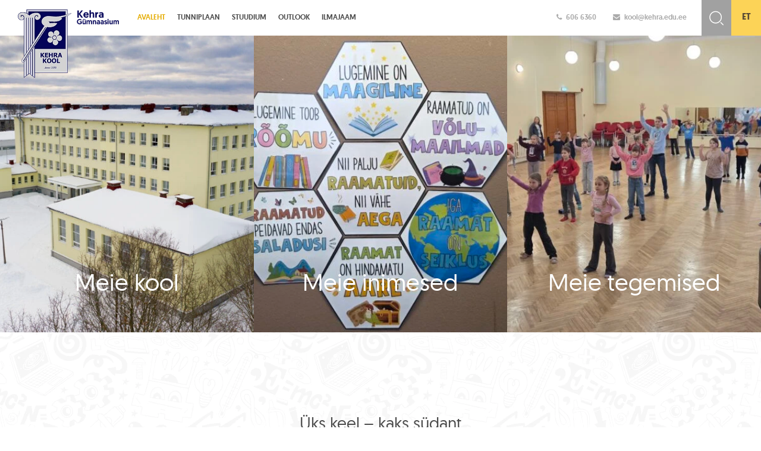

--- FILE ---
content_type: text/html; charset=UTF-8
request_url: https://www.kehra.edu.ee/?mcat=1
body_size: 71263
content:
<!DOCTYPE html>
<html lang="en">
  <head>
    <meta charset="utf-8">
    <meta http-equiv="X-UA-Compatible" content="IE=edge">
    <meta name="viewport" content="width=device-width, initial-scale=1">
	<title>Kehra gümnaasium</title>

	<link rel="stylesheet" href="https://maxcdn.bootstrapcdn.com/font-awesome/4.5.0/css/font-awesome.min.css">
	<link href='https://fonts.googleapis.com/css?family=Open+Sans:400,300,600,700&display=swap' rel='stylesheet' type='text/css'>
	<link rel="shortcut icon" type="image/x-icon" href="https://www.kehra.edu.ee/wp-content/themes/kehra/img/favicon.ico">
	
	<link rel="stylesheet" type="text/css" href="https://cdn.jsdelivr.net/jquery.slick/1.5.9/slick.css"/>

    <!-- HTML5 shim and Respond.js for IE8 support of HTML5 elements and media queries -->
    <!-- WARNING: Respond.js doesn't work if you view the page via file:// -->
    <!--[if lt IE 9]>
      <script src="https://oss.maxcdn.com/html5shiv/3.7.2/html5shiv.min.js"></script>
      <script src="https://oss.maxcdn.com/respond/1.4.2/respond.min.js"></script>
    <![endif]-->
	<meta name='robots' content='max-image-preview:large' />
<link rel="alternate" hreflang="et" href="https://www.kehra.edu.ee/" />
<link rel="alternate" hreflang="x-default" href="https://www.kehra.edu.ee/" />
<link rel='dns-prefetch' href='//kehra.edu.ee' />
<link rel='dns-prefetch' href='//fonts.googleapis.com' />
<link rel="alternate" title="oEmbed (JSON)" type="application/json+oembed" href="https://www.kehra.edu.ee/wp-json/oembed/1.0/embed?url=https%3A%2F%2Fwww.kehra.edu.ee%2F" />
<link rel="alternate" title="oEmbed (XML)" type="text/xml+oembed" href="https://www.kehra.edu.ee/wp-json/oembed/1.0/embed?url=https%3A%2F%2Fwww.kehra.edu.ee%2F&#038;format=xml" />
		<style>
			.lazyload,
			.lazyloading {
				max-width: 100%;
			}
		</style>
		<style id='wp-img-auto-sizes-contain-inline-css' type='text/css'>
img:is([sizes=auto i],[sizes^="auto," i]){contain-intrinsic-size:3000px 1500px}
/*# sourceURL=wp-img-auto-sizes-contain-inline-css */
</style>
<style id='wp-emoji-styles-inline-css' type='text/css'>

	img.wp-smiley, img.emoji {
		display: inline !important;
		border: none !important;
		box-shadow: none !important;
		height: 1em !important;
		width: 1em !important;
		margin: 0 0.07em !important;
		vertical-align: -0.1em !important;
		background: none !important;
		padding: 0 !important;
	}
/*# sourceURL=wp-emoji-styles-inline-css */
</style>
<link rel='stylesheet' id='wp-block-library-css' href='https://www.kehra.edu.ee/wp-includes/css/dist/block-library/style.min.css?ver=ecc079e44c8bc5a3a34545a5e0fb2065' type='text/css' media='all' />
<style id='global-styles-inline-css' type='text/css'>
:root{--wp--preset--aspect-ratio--square: 1;--wp--preset--aspect-ratio--4-3: 4/3;--wp--preset--aspect-ratio--3-4: 3/4;--wp--preset--aspect-ratio--3-2: 3/2;--wp--preset--aspect-ratio--2-3: 2/3;--wp--preset--aspect-ratio--16-9: 16/9;--wp--preset--aspect-ratio--9-16: 9/16;--wp--preset--color--black: #000000;--wp--preset--color--cyan-bluish-gray: #abb8c3;--wp--preset--color--white: #ffffff;--wp--preset--color--pale-pink: #f78da7;--wp--preset--color--vivid-red: #cf2e2e;--wp--preset--color--luminous-vivid-orange: #ff6900;--wp--preset--color--luminous-vivid-amber: #fcb900;--wp--preset--color--light-green-cyan: #7bdcb5;--wp--preset--color--vivid-green-cyan: #00d084;--wp--preset--color--pale-cyan-blue: #8ed1fc;--wp--preset--color--vivid-cyan-blue: #0693e3;--wp--preset--color--vivid-purple: #9b51e0;--wp--preset--gradient--vivid-cyan-blue-to-vivid-purple: linear-gradient(135deg,rgb(6,147,227) 0%,rgb(155,81,224) 100%);--wp--preset--gradient--light-green-cyan-to-vivid-green-cyan: linear-gradient(135deg,rgb(122,220,180) 0%,rgb(0,208,130) 100%);--wp--preset--gradient--luminous-vivid-amber-to-luminous-vivid-orange: linear-gradient(135deg,rgb(252,185,0) 0%,rgb(255,105,0) 100%);--wp--preset--gradient--luminous-vivid-orange-to-vivid-red: linear-gradient(135deg,rgb(255,105,0) 0%,rgb(207,46,46) 100%);--wp--preset--gradient--very-light-gray-to-cyan-bluish-gray: linear-gradient(135deg,rgb(238,238,238) 0%,rgb(169,184,195) 100%);--wp--preset--gradient--cool-to-warm-spectrum: linear-gradient(135deg,rgb(74,234,220) 0%,rgb(151,120,209) 20%,rgb(207,42,186) 40%,rgb(238,44,130) 60%,rgb(251,105,98) 80%,rgb(254,248,76) 100%);--wp--preset--gradient--blush-light-purple: linear-gradient(135deg,rgb(255,206,236) 0%,rgb(152,150,240) 100%);--wp--preset--gradient--blush-bordeaux: linear-gradient(135deg,rgb(254,205,165) 0%,rgb(254,45,45) 50%,rgb(107,0,62) 100%);--wp--preset--gradient--luminous-dusk: linear-gradient(135deg,rgb(255,203,112) 0%,rgb(199,81,192) 50%,rgb(65,88,208) 100%);--wp--preset--gradient--pale-ocean: linear-gradient(135deg,rgb(255,245,203) 0%,rgb(182,227,212) 50%,rgb(51,167,181) 100%);--wp--preset--gradient--electric-grass: linear-gradient(135deg,rgb(202,248,128) 0%,rgb(113,206,126) 100%);--wp--preset--gradient--midnight: linear-gradient(135deg,rgb(2,3,129) 0%,rgb(40,116,252) 100%);--wp--preset--font-size--small: 13px;--wp--preset--font-size--medium: 20px;--wp--preset--font-size--large: 36px;--wp--preset--font-size--x-large: 42px;--wp--preset--spacing--20: 0.44rem;--wp--preset--spacing--30: 0.67rem;--wp--preset--spacing--40: 1rem;--wp--preset--spacing--50: 1.5rem;--wp--preset--spacing--60: 2.25rem;--wp--preset--spacing--70: 3.38rem;--wp--preset--spacing--80: 5.06rem;--wp--preset--shadow--natural: 6px 6px 9px rgba(0, 0, 0, 0.2);--wp--preset--shadow--deep: 12px 12px 50px rgba(0, 0, 0, 0.4);--wp--preset--shadow--sharp: 6px 6px 0px rgba(0, 0, 0, 0.2);--wp--preset--shadow--outlined: 6px 6px 0px -3px rgb(255, 255, 255), 6px 6px rgb(0, 0, 0);--wp--preset--shadow--crisp: 6px 6px 0px rgb(0, 0, 0);}:where(.is-layout-flex){gap: 0.5em;}:where(.is-layout-grid){gap: 0.5em;}body .is-layout-flex{display: flex;}.is-layout-flex{flex-wrap: wrap;align-items: center;}.is-layout-flex > :is(*, div){margin: 0;}body .is-layout-grid{display: grid;}.is-layout-grid > :is(*, div){margin: 0;}:where(.wp-block-columns.is-layout-flex){gap: 2em;}:where(.wp-block-columns.is-layout-grid){gap: 2em;}:where(.wp-block-post-template.is-layout-flex){gap: 1.25em;}:where(.wp-block-post-template.is-layout-grid){gap: 1.25em;}.has-black-color{color: var(--wp--preset--color--black) !important;}.has-cyan-bluish-gray-color{color: var(--wp--preset--color--cyan-bluish-gray) !important;}.has-white-color{color: var(--wp--preset--color--white) !important;}.has-pale-pink-color{color: var(--wp--preset--color--pale-pink) !important;}.has-vivid-red-color{color: var(--wp--preset--color--vivid-red) !important;}.has-luminous-vivid-orange-color{color: var(--wp--preset--color--luminous-vivid-orange) !important;}.has-luminous-vivid-amber-color{color: var(--wp--preset--color--luminous-vivid-amber) !important;}.has-light-green-cyan-color{color: var(--wp--preset--color--light-green-cyan) !important;}.has-vivid-green-cyan-color{color: var(--wp--preset--color--vivid-green-cyan) !important;}.has-pale-cyan-blue-color{color: var(--wp--preset--color--pale-cyan-blue) !important;}.has-vivid-cyan-blue-color{color: var(--wp--preset--color--vivid-cyan-blue) !important;}.has-vivid-purple-color{color: var(--wp--preset--color--vivid-purple) !important;}.has-black-background-color{background-color: var(--wp--preset--color--black) !important;}.has-cyan-bluish-gray-background-color{background-color: var(--wp--preset--color--cyan-bluish-gray) !important;}.has-white-background-color{background-color: var(--wp--preset--color--white) !important;}.has-pale-pink-background-color{background-color: var(--wp--preset--color--pale-pink) !important;}.has-vivid-red-background-color{background-color: var(--wp--preset--color--vivid-red) !important;}.has-luminous-vivid-orange-background-color{background-color: var(--wp--preset--color--luminous-vivid-orange) !important;}.has-luminous-vivid-amber-background-color{background-color: var(--wp--preset--color--luminous-vivid-amber) !important;}.has-light-green-cyan-background-color{background-color: var(--wp--preset--color--light-green-cyan) !important;}.has-vivid-green-cyan-background-color{background-color: var(--wp--preset--color--vivid-green-cyan) !important;}.has-pale-cyan-blue-background-color{background-color: var(--wp--preset--color--pale-cyan-blue) !important;}.has-vivid-cyan-blue-background-color{background-color: var(--wp--preset--color--vivid-cyan-blue) !important;}.has-vivid-purple-background-color{background-color: var(--wp--preset--color--vivid-purple) !important;}.has-black-border-color{border-color: var(--wp--preset--color--black) !important;}.has-cyan-bluish-gray-border-color{border-color: var(--wp--preset--color--cyan-bluish-gray) !important;}.has-white-border-color{border-color: var(--wp--preset--color--white) !important;}.has-pale-pink-border-color{border-color: var(--wp--preset--color--pale-pink) !important;}.has-vivid-red-border-color{border-color: var(--wp--preset--color--vivid-red) !important;}.has-luminous-vivid-orange-border-color{border-color: var(--wp--preset--color--luminous-vivid-orange) !important;}.has-luminous-vivid-amber-border-color{border-color: var(--wp--preset--color--luminous-vivid-amber) !important;}.has-light-green-cyan-border-color{border-color: var(--wp--preset--color--light-green-cyan) !important;}.has-vivid-green-cyan-border-color{border-color: var(--wp--preset--color--vivid-green-cyan) !important;}.has-pale-cyan-blue-border-color{border-color: var(--wp--preset--color--pale-cyan-blue) !important;}.has-vivid-cyan-blue-border-color{border-color: var(--wp--preset--color--vivid-cyan-blue) !important;}.has-vivid-purple-border-color{border-color: var(--wp--preset--color--vivid-purple) !important;}.has-vivid-cyan-blue-to-vivid-purple-gradient-background{background: var(--wp--preset--gradient--vivid-cyan-blue-to-vivid-purple) !important;}.has-light-green-cyan-to-vivid-green-cyan-gradient-background{background: var(--wp--preset--gradient--light-green-cyan-to-vivid-green-cyan) !important;}.has-luminous-vivid-amber-to-luminous-vivid-orange-gradient-background{background: var(--wp--preset--gradient--luminous-vivid-amber-to-luminous-vivid-orange) !important;}.has-luminous-vivid-orange-to-vivid-red-gradient-background{background: var(--wp--preset--gradient--luminous-vivid-orange-to-vivid-red) !important;}.has-very-light-gray-to-cyan-bluish-gray-gradient-background{background: var(--wp--preset--gradient--very-light-gray-to-cyan-bluish-gray) !important;}.has-cool-to-warm-spectrum-gradient-background{background: var(--wp--preset--gradient--cool-to-warm-spectrum) !important;}.has-blush-light-purple-gradient-background{background: var(--wp--preset--gradient--blush-light-purple) !important;}.has-blush-bordeaux-gradient-background{background: var(--wp--preset--gradient--blush-bordeaux) !important;}.has-luminous-dusk-gradient-background{background: var(--wp--preset--gradient--luminous-dusk) !important;}.has-pale-ocean-gradient-background{background: var(--wp--preset--gradient--pale-ocean) !important;}.has-electric-grass-gradient-background{background: var(--wp--preset--gradient--electric-grass) !important;}.has-midnight-gradient-background{background: var(--wp--preset--gradient--midnight) !important;}.has-small-font-size{font-size: var(--wp--preset--font-size--small) !important;}.has-medium-font-size{font-size: var(--wp--preset--font-size--medium) !important;}.has-large-font-size{font-size: var(--wp--preset--font-size--large) !important;}.has-x-large-font-size{font-size: var(--wp--preset--font-size--x-large) !important;}
/*# sourceURL=global-styles-inline-css */
</style>

<style id='classic-theme-styles-inline-css' type='text/css'>
/*! This file is auto-generated */
.wp-block-button__link{color:#fff;background-color:#32373c;border-radius:9999px;box-shadow:none;text-decoration:none;padding:calc(.667em + 2px) calc(1.333em + 2px);font-size:1.125em}.wp-block-file__button{background:#32373c;color:#fff;text-decoration:none}
/*# sourceURL=/wp-includes/css/classic-themes.min.css */
</style>
<link rel='stylesheet' id='wpml-legacy-dropdown-0-css' href='https://kehra.edu.ee/wp-content/plugins/sitepress-multilingual-cms/templates/language-switchers/legacy-dropdown/style.min.css?ver=1' type='text/css' media='all' />
<style id='wpml-legacy-dropdown-0-inline-css' type='text/css'>
.wpml-ls-statics-shortcode_actions, .wpml-ls-statics-shortcode_actions .wpml-ls-sub-menu, .wpml-ls-statics-shortcode_actions a {border-color:#cdcdcd;}.wpml-ls-statics-shortcode_actions a, .wpml-ls-statics-shortcode_actions .wpml-ls-sub-menu a, .wpml-ls-statics-shortcode_actions .wpml-ls-sub-menu a:link, .wpml-ls-statics-shortcode_actions li:not(.wpml-ls-current-language) .wpml-ls-link, .wpml-ls-statics-shortcode_actions li:not(.wpml-ls-current-language) .wpml-ls-link:link {color:#444444;background-color:#ffffff;}.wpml-ls-statics-shortcode_actions .wpml-ls-sub-menu a:hover,.wpml-ls-statics-shortcode_actions .wpml-ls-sub-menu a:focus, .wpml-ls-statics-shortcode_actions .wpml-ls-sub-menu a:link:hover, .wpml-ls-statics-shortcode_actions .wpml-ls-sub-menu a:link:focus {color:#000000;background-color:#eeeeee;}.wpml-ls-statics-shortcode_actions .wpml-ls-current-language > a {color:#444444;background-color:#ffffff;}.wpml-ls-statics-shortcode_actions .wpml-ls-current-language:hover>a, .wpml-ls-statics-shortcode_actions .wpml-ls-current-language>a:focus {color:#000000;background-color:#eeeeee;}
/*# sourceURL=wpml-legacy-dropdown-0-inline-css */
</style>
<link rel='stylesheet' id='kehra_menutoggle-css' href='https://www.kehra.edu.ee/wp-content/themes/kehra/css/menutoggle.css?ver=ecc079e44c8bc5a3a34545a5e0fb2065' type='text/css' media='all' />
<link rel='stylesheet' id='kehra_style-css' href='https://www.kehra.edu.ee/wp-content/themes/kehra/css/style.css?ver=ecc079e44c8bc5a3a34545a5e0fb2065' type='text/css' media='all' />
<link rel='stylesheet' id='kehra_ccfonts-css' href='https://www.kehra.edu.ee/wp-content/themes/kehra/css/cc-fonts.css?ver=ecc079e44c8bc5a3a34545a5e0fb2065' type='text/css' media='all' />
<link rel='stylesheet' id='kehra_bootstrap-css' href='https://www.kehra.edu.ee/wp-content/themes/kehra/css/bootstrap.css?ver=ecc079e44c8bc5a3a34545a5e0fb2065' type='text/css' media='all' />
<link rel='stylesheet' id='kehra_fonts-css' href='https://fonts.googleapis.com/css?family=Hind%3A400%2C600%2C300&#038;ver=ecc079e44c8bc5a3a34545a5e0fb2065' type='text/css' media='all' />
<link rel='stylesheet' id='dashicons-css' href='https://www.kehra.edu.ee/wp-includes/css/dashicons.min.css?ver=ecc079e44c8bc5a3a34545a5e0fb2065' type='text/css' media='all' />
<link rel='stylesheet' id='my-calendar-lists-css' href='https://www.kehra.edu.ee/wp-content/plugins/my-calendar/css/list-presets.css?ver=3.6.17' type='text/css' media='all' />
<link rel='stylesheet' id='my-calendar-reset-css' href='https://www.kehra.edu.ee/wp-content/plugins/my-calendar/css/reset.css?ver=3.6.17' type='text/css' media='all' />
<link rel='stylesheet' id='my-calendar-style-css' href='https://www.kehra.edu.ee/wp-content/plugins/my-calendar/styles/refresh.css?ver=3.6.17-refresh-css' type='text/css' media='all' />
<style id='my-calendar-style-inline-css' type='text/css'>

/* Styles by My Calendar - Joe Dolson https://www.joedolson.com/ */

.my-calendar-modal .event-title svg { background-color: #ffffcc; padding: 3px; }
.mc-main .mc_general .event-title, .mc-main .mc_general .event-title a { background: #ffffcc !important; color: #000000 !important; }
.mc-main .mc_general .event-title button { background: #ffffcc !important; color: #000000 !important; }
.mc-main .mc_general .event-title a:hover, .mc-main .mc_general .event-title a:focus { background: #ffffff !important;}
.mc-main .mc_general .event-title button:hover, .mc-main .mc_general .event-title button:focus { background: #ffffff !important;}
.mc-main, .mc-event, .my-calendar-modal, .my-calendar-modal-overlay, .mc-event-list {--primary-dark: #313233; --primary-light: #fff; --secondary-light: #fff; --secondary-dark: #000; --highlight-dark: #666; --highlight-light: #efefef; --close-button: #b32d2e; --search-highlight-bg: #f5e6ab; --navbar-background: transparent; --nav-button-bg: #fff; --nav-button-color: #313233; --nav-button-border: #313233; --nav-input-border: #313233; --nav-input-background: #fff; --nav-input-color: #313233; --grid-cell-border: #0000001f; --grid-header-border: #313233; --grid-header-color: #313233; --grid-weekend-color: #313233; --grid-header-bg: transparent; --grid-weekend-bg: transparent; --grid-cell-background: transparent; --current-day-border: #313233; --current-day-color: #313233; --current-day-bg: transparent; --date-has-events-bg: #313233; --date-has-events-color: #f6f7f7; --calendar-heading: clamp( 1.125rem, 24px, 2.5rem ); --event-title: clamp( 1.25rem, 24px, 2.5rem ); --grid-date: 16px; --grid-date-heading: clamp( .75rem, 16px, 1.5rem ); --modal-title: 1.5rem; --navigation-controls: clamp( .75rem, 16px, 1.5rem ); --card-heading: 1.125rem; --list-date: 1.25rem; --author-card: clamp( .75rem, 14px, 1.5rem); --single-event-title: clamp( 1.25rem, 24px, 2.5rem ); --mini-time-text: clamp( .75rem, 14px 1.25rem ); --list-event-date: 1.25rem; --list-event-title: 1.2rem; --grid-max-width: 1260px; --list-preset-border-color: #000000; --list-preset-stripe-background: rgba( 0,0,0,.04 ); --list-preset-date-badge-background: #000; --list-preset-date-badge-color: #fff; --list-preset-background: transparent; --category-mc_general: #ffffcc; }
/*# sourceURL=my-calendar-style-inline-css */
</style>
<script type="text/javascript" src="https://kehra.edu.ee/wp-content/plugins/sitepress-multilingual-cms/templates/language-switchers/legacy-dropdown/script.min.js?ver=1" id="wpml-legacy-dropdown-0-js"></script>
<script type="text/javascript" src="//ajax.googleapis.com/ajax/libs/jquery/1.11.1/jquery.min.js" id="jquery-js"></script>
<link rel="https://api.w.org/" href="https://www.kehra.edu.ee/wp-json/" /><link rel="alternate" title="JSON" type="application/json" href="https://www.kehra.edu.ee/wp-json/wp/v2/pages/6" /><link rel="EditURI" type="application/rsd+xml" title="RSD" href="https://www.kehra.edu.ee/xmlrpc.php?rsd" />
<link rel="canonical" href="https://www.kehra.edu.ee/" />
<link rel='shortlink' href='https://www.kehra.edu.ee/' />
<script async defer data-domain='kehra.edu.ee' src='https://plausible.io/js/plausible.js'></script>
		<!-- GA Google Analytics @ https://m0n.co/ga -->
		<script>
			(function(i,s,o,g,r,a,m){i['GoogleAnalyticsObject']=r;i[r]=i[r]||function(){
			(i[r].q=i[r].q||[]).push(arguments)},i[r].l=1*new Date();a=s.createElement(o),
			m=s.getElementsByTagName(o)[0];a.async=1;a.src=g;m.parentNode.insertBefore(a,m)
			})(window,document,'script','https://www.google-analytics.com/analytics.js','ga');
			ga('create', 'UA-117442502-1', 'auto');
			ga('require', 'displayfeatures');
			ga('require', 'linkid');
			ga('send', 'pageview');
		</script>

	<meta name="generator" content="WPML ver:4.8.6 stt:15;" />
<script type="text/javascript">
(function(url){
	if(/(?:Chrome\/26\.0\.1410\.63 Safari\/537\.31|WordfenceTestMonBot)/.test(navigator.userAgent)){ return; }
	var addEvent = function(evt, handler) {
		if (window.addEventListener) {
			document.addEventListener(evt, handler, false);
		} else if (window.attachEvent) {
			document.attachEvent('on' + evt, handler);
		}
	};
	var removeEvent = function(evt, handler) {
		if (window.removeEventListener) {
			document.removeEventListener(evt, handler, false);
		} else if (window.detachEvent) {
			document.detachEvent('on' + evt, handler);
		}
	};
	var evts = 'contextmenu dblclick drag dragend dragenter dragleave dragover dragstart drop keydown keypress keyup mousedown mousemove mouseout mouseover mouseup mousewheel scroll'.split(' ');
	var logHuman = function() {
		if (window.wfLogHumanRan) { return; }
		window.wfLogHumanRan = true;
		var wfscr = document.createElement('script');
		wfscr.type = 'text/javascript';
		wfscr.async = true;
		wfscr.src = url + '&r=' + Math.random();
		(document.getElementsByTagName('head')[0]||document.getElementsByTagName('body')[0]).appendChild(wfscr);
		for (var i = 0; i < evts.length; i++) {
			removeEvent(evts[i], logHuman);
		}
	};
	for (var i = 0; i < evts.length; i++) {
		addEvent(evts[i], logHuman);
	}
})('//www.kehra.edu.ee/?wordfence_lh=1&hid=EA419B78F346E3CA7AE2B05C7F3B17C8');
</script>		<script>
			document.documentElement.className = document.documentElement.className.replace('no-js', 'js');
		</script>
				<style>
			.no-js img.lazyload {
				display: none;
			}

			figure.wp-block-image img.lazyloading {
				min-width: 150px;
			}

			.lazyload,
			.lazyloading {
				--smush-placeholder-width: 100px;
				--smush-placeholder-aspect-ratio: 1/1;
				width: var(--smush-image-width, var(--smush-placeholder-width)) !important;
				aspect-ratio: var(--smush-image-aspect-ratio, var(--smush-placeholder-aspect-ratio)) !important;
			}

						.lazyload, .lazyloading {
				opacity: 0;
			}

			.lazyloaded {
				opacity: 1;
				transition: opacity 400ms;
				transition-delay: 0ms;
			}

					</style>
				<style type="text/css" id="wp-custom-css">
			



.eventItem, .mc_bottomnav.my-calendar-footer, .mc_edit_links {
	display:none;
}


.heading.my-calendar-week{
		display:none;
}



.blogWrap {
	display: inline-block;
width: 30.3333%;
	border-bottom: 1px solid #d3d3d3;
margin:10px
}
.blogWrap h3 a:hover {
			color: #CE5261;
		}
		.blogWrap p {
			display:none;
		}
		.blogWrap:hover p {
			display: block;


		}


		.blogWrap h3 list-style-position: inside {
			margin-right: 50px;
			margin-left: 25px
		}
		.blogWrap p {
			margin-left: auto;
			margin-right: 25px
		}


.mc_details a {
	display:none;
}		</style>
		  </head>
  <body data-rsssl=1>
	<div class="wrap ">
		<div class="top-header clearfix">
			<div class="header-info clearfix">
				<div class="hi-line">
					<a href="tel:+3726066360" style="color:#ABABAB; padding-right:25px;"><i class="fa fa-phone"></i>606 6360</a>
					<a href="mailto:kool@kehra.edu.ee" style="color:#ABABAB; padding-right:25px;"><i class="fa fa-envelope"></i>kool@kehra.edu.ee</a>
				</div>
			</div>
			<div class="top-search-bar">
			<form method="get" id="searchform" action="https://www.kehra.edu.ee/">
			<input type="text" name="s" class="search-input" placeholder="Otsi..." id="search" value="" />
			<input type="submit" class="search-btn" value=" " />
			<input type="hidden" name="post_type" value="post" />
	
			</form>
			</div>
			<div class="lang fixed-height">
				<ul>
								<li class="active"><a href="https://www.kehra.edu.ee/">et</a></li>
								</ul>
			</div>
			<div class="logo">
				<a href="https://www.kehra.edu.ee/"><img data-src="https://www.kehra.edu.ee/wp-content/themes/kehra/img/logo.png" src="[data-uri]" class="lazyload" style="--smush-placeholder-width: 261px; --smush-placeholder-aspect-ratio: 261/177;" /></a>
			</div>
			<div class="mainMenu-wrap clearfix">
				<div class="mobileMenuToggle toggleHidden">
					<div id="toggle-menu">
						<div>
							<span class="top"></span>
							<span class="middle"></span>
							<span class="bottom"></span>
						</div>
					</div>
					<span class="non-mobile">Men��</span>
				</div>
				<div class="mainMenu clearfix">
					<ul class="clearfix">
																			<li class="parent-li active">
								<a href="https://www.kehra.edu.ee/" >
									Avaleht								</a>
							</li>
													<li class="parent-li ">
								<a href="http://kehrag.edupage.org/timetable/"  target="_blank" >
									Tunniplaan								</a>
							</li>
													<li class="parent-li ">
								<a href="https://kehragymnaasium.ope.ee" >
									Stuudium								</a>
							</li>
													<li class="parent-li ">
								<a href="https://outlook.office365.com"  target="_blank" >
									Outlook								</a>
							</li>
													<li class="parent-li ">
								<a href="https://www.ecowitt.net/home/share?authorize=U6FMMV&device_id=aGRlazBEYW5HYkg2aW5NUWpLbTNCZz09" >
									Ilmajaam								</a>
							</li>
						
					</ul>
				</div>

			</div>
			
		</div><div class="header clearfix">
	<!--<div class="header-main-link juubeli-block col-xs-3 pull-right">
		<div class="main-link-image lazyload" style="background-image:inherit;" data-bg-image="url(&#039;https://www.kehra.edu.ee/wp-content/themes/kehra/img/kehra-juubel.png&#039;)"></div>
		<div class="ml-content">
			<div class="juubeli-block__logo">
				<img data-src="https://www.kehra.edu.ee/wp-content/themes/kehra/img/KehraKool_175.png" src="[data-uri]" class="lazyload" style="--smush-placeholder-width: 1000px; --smush-placeholder-aspect-ratio: 1000/1000;" />
			</div>
			<div class="juubeli-block__title">
				<h2>
					<b>Meie kooli <br />175. juubel</b><br />
					25.10.2025
				</h2>
			</div>
			<div class="juubeli-block__link">
				Info, fotod ja päevakava <br />vaata siit!
			</div>
			<div class="juubeli-block__countdown">
				<div class="countdown" id="countdown1">
					<div>
						<span class="timeel juubel-nr days">00</span>
						<span class="timeel timeRefDays">päeva</span>
					</div>
					<div>
						<span class="timeel juubel-nr hours">00</span>
						<span class="timeel timeRefHours">tundi</span>
					</div>
					<div>
						<span class="timeel juubel-nr minutes">00</span>
						<span class="timeel timeRefMinutes">minutit</span>
					</div>
					<div>
						<span class="timeel juubel-nr seconds">00</span>
						<span class="timeel timeRefSeconds">sekundit</span>
					</div>
				</div>
			</div>
		</div>
		<a href="https://www.kehra.edu.ee/kooli-175-juubel/" class="abs-link"></a>
	</div>-->

	<div class="header-main-link c-accent-1 col-xs-4">
		<div class="main-link-image lazyload" style="background-image:inherit;" data-bg-image="url(&#039;https://www.kehra.edu.ee/wp-content/uploads/2026/01/Kehra-Gumnaasium-2019-Talv-1024x575.jpg&#039;)"></div>
		<div class="ml-content">
			<div class="ml-ikoon">
				<img data-src="https://www.kehra.edu.ee/wp-content/themes/kehra/img/ikoon1.png" src="[data-uri]" class="lazyload" style="--smush-placeholder-width: 263px; --smush-placeholder-aspect-ratio: 263/338;" />
			</div>
			<div class="ml-title">Meie kool</div>
		</div>
		<a href="https://www.kehra.edu.ee/meie-kool/" class="abs-link"></a>
	</div>
	<div class="header-main-link c-accent-2 col-xs-4">
		<div class="main-link-image lazyload" style="background-image:inherit;" data-bg-image="url(&#039;https://www.kehra.edu.ee/wp-content/uploads/2026/01/20251215_130846-1024x473.jpg&#039;)"></div>
		<div class="ml-content">
			<div class="ml-ikoon">
				<img data-src="https://www.kehra.edu.ee/wp-content/themes/kehra/img/ikoon2.png" src="[data-uri]" class="lazyload" style="--smush-placeholder-width: 307px; --smush-placeholder-aspect-ratio: 307/323;" />
			</div>
			<div class="ml-title">Meie inimesed</div>
		</div>
		<a href="https://www.kehra.edu.ee/meie-inimesed/" class="abs-link"></a>
	</div>
	<div class="header-main-link c-accent-3 col-xs-4">
		<div class="main-link-image lazyload" style="background-image:inherit;" data-bg-image="url(&#039;https://www.kehra.edu.ee/wp-content/uploads/2026/01/20251203_110150-1024x473.jpg&#039;)"></div>
		<div class="ml-content">
			<div class="ml-ikoon">
				<img data-src="https://www.kehra.edu.ee/wp-content/themes/kehra/img/ikoon3.png" src="[data-uri]" class="lazyload" style="--smush-placeholder-width: 310px; --smush-placeholder-aspect-ratio: 310/287;" />
			</div>
			<div class="ml-title">Meie tegemised</div>
		</div>
		<a href="https://www.kehra.edu.ee/meie-tegemised/" class="abs-link"></a>
	</div>
</div>
<div class="section intro-section">
	<div class="innerWrap">
					<p>&nbsp;</p>
<p>Üks keel &#8211; kaks südant</p>
<p>&nbsp;</p>
<p>&nbsp;</p>
				<div class="txt-links">
			<!--
						<a href=""></a> 			-->		</div>
	</div>
</div>
<div class="bannerSection section full-section clearfix">
	
									<div class="col-md-4 banner">
				<div class="banner-image lazyload" style="background-image:inherit;" data-bg-image="url(https://www.kehra.edu.ee/wp-content/uploads/2016/02/Kodulehe-banner-8.png)"></div>
				<h4></h4>
				<a class="abs-link" href="https://www.kehra.edu.ee/banner/lahe-banner-1/"></a>
			</div>

								<div class="col-md-4 banner">
				<div class="banner-image lazyload" style="background-image:inherit;" data-bg-image="url(https://www.kehra.edu.ee/wp-content/uploads/2016/02/KARJE-k-ulutused.png)"></div>
				<h4></h4>
				<a class="abs-link" href="https://www.kehra.edu.ee/banner/lahe-banner-2/"></a>
			</div>

								<div class="col-md-4 banner">
				<div class="banner-image lazyload" style="background-image:inherit;" data-bg-image="url(https://www.kehra.edu.ee/wp-content/uploads/2016/02/huviringid-3.jpg)"></div>
				<h4></h4>
				<a class="abs-link" href="https://www.kehra.edu.ee/banner/lahe-banner-3/"></a>
			</div>

			

</div>
		<div class="section full-section clearfix">
			<div class="section-news col-xs-4">
				<div class="block-title clearfix"><h3>Uudised ja info</h3><a href="https://www.kehra.edu.ee/uudised/">Arhiiv</a></div>
				<div class="clearfix">
								
													<div class="fp-news">
											<h4>5A/D, 5B õppekäik &#8211; 20.01</h4>
						<a class="abs-link" href="https://www.kehra.edu.ee/5a-d-5b-oppekaik-20-01/"></a>
					</div>
													
				<div class="more-news">
																		<div class="fp-news">
							<h4>2B ja 2C õppekäik &#8211; 15.01</h4>
							<a class="abs-link" href="https://www.kehra.edu.ee/2b-ja-2c-oppekaik-15-01/"></a>
						</div>
										<div class="fp-news">
							<h4>Loeng 12. klassile &#8211; 12.01</h4>
							<a class="abs-link" href="https://www.kehra.edu.ee/loeng-12-klassile-12-01/"></a>
						</div>
										<div class="fp-news">
							<h4>Füüsika kooliolümpiaad &#8211; 12.01</h4>
							<a class="abs-link" href="https://www.kehra.edu.ee/fuusika-kooliolumpiaad-12-01/"></a>
						</div>
										<div class="fp-news">
							<h4>3A, 3B, 3C õppekäik &#8211; 08.01</h4>
							<a class="abs-link" href="https://www.kehra.edu.ee/3a-ja-3b-oppekaik-08-01/"></a>
						</div>
										<div class="fp-news">
							<h4>6A ja 6B õppekäik &#8211; 07.01</h4>
							<a class="abs-link" href="https://www.kehra.edu.ee/6a-ja-6b-oppekaik-07-01/"></a>
						</div>
										<div class="fp-news">
							<h4>Koolitussari 8.-12. klassi õpilastele</h4>
							<a class="abs-link" href="https://www.kehra.edu.ee/koolitussari-8-12-klassi-opilastele/"></a>
						</div>
																</div>
				</div>
			</div>
			<div class="section-events col-xs-8">
				
<div id='my-calendar' class='mc-main mcjs listjs gridjs minijs ajaxjs refresh calendar month my-calendar is-main-view' >
<script type="application/ld+json">
[{"@context":"https://schema.org","@type":"Event","name":"\u00d5pilaste kogunemised","description":"","image":"","url":"https://www.kehra.edu.ee/kalender-1/?mc_id=1028","startDate":"2026-01-05T00:00:00+02:00","endDate":"2026-01-06T00:00:59+02:00","duration":"PD1TH0M0","eventAttendanceMode":"https://schema.org/OnlineEventAttendanceMode","location":{"@type":"VirtualLocation","url":"https://www.kehra.edu.ee/kalender-1/?mc_id=1028"}},{"@context":"https://schema.org","@type":"Event","name":"Koolieelikute tund","description":"","image":"","url":"https://www.kehra.edu.ee/kalender-1/?mc_id=993","startDate":"2026-01-21T11:15:00+02:00","endDate":"2026-01-21T12:15:00+02:00","duration":"PT1H","eventAttendanceMode":"https://schema.org/OfflineEventAttendanceMode","location":{"@context":"https://schema.org","@type":"Place","name":"v\u00e4ike maja","description":"","url":"https://www.kehra.edu.ee/","address":{"@type":"PostalAddress","streetAddress":"","addressLocality":"","addressRegion":"","postalCode":"","addressCountry":""},"telephone":"n/a","sameAs":""}},{"@context":"https://schema.org","@type":"Event","name":"Karj\u00e4\u00e4rip\u00e4ev &quot;Karje 2026&quot;","description":"","image":"","url":"https://www.kehra.edu.ee/kalender-1/?mc_id=1024","startDate":"2026-01-22T00:00:00+02:00","endDate":"2026-01-23T00:00:59+02:00","duration":"PD1TH0M0","eventAttendanceMode":"https://schema.org/OnlineEventAttendanceMode","location":{"@type":"VirtualLocation","url":"https://www.kehra.edu.ee/kalender-1/?mc_id=1024"}},{"@context":"https://schema.org","@type":"Event","name":"Koolisisene m\u00e4lum\u00e4ng 1.- 2. kl","description":"","image":"","url":"https://www.kehra.edu.ee/kalender-1/?mc_id=1032","startDate":"2026-01-29T10:20:00+02:00","endDate":"2026-01-29T11:05:00+02:00","duration":"P45M","eventAttendanceMode":"https://schema.org/OfflineEventAttendanceMode","location":{"@context":"https://schema.org","@type":"Place","name":"Aula","description":"","url":"https://www.kehra.edu.ee/mc-locations/aula/","address":{"@type":"PostalAddress","streetAddress":"","addressLocality":"","addressRegion":"","postalCode":"","addressCountry":""},"telephone":"n/a","sameAs":""}}]
</script>
<h2 id="mc_head_my-calendar" class="heading my-calendar-month"><span>Üritused jaanuar 2026</span></h2>

<nav class="my-calendar-navigation" aria-label="Calendar (top)">
<div class="my-calendar-header"><div class='mc-format'>
		<ul><li><a id='mc_grid-my-calendar' href='https://www.kehra.edu.ee/?mcat=1&#038;format=calendar' aria-pressed="true" class='mc-grid-option mc-active' rel='nofollow'><span class='mc-icon' aria-hidden='true'></span><span class="maybe-hide">Vaade </span>ruudustikuna</a></li><li><a id='mc_list-my-calendar' href='https://www.kehra.edu.ee/?mcat=1&#038;format=list'  class='mc-list-option' rel='nofollow'><span class='mc-icon' aria-hidden='true'></span><span class="maybe-hide">Vaata </span>loendina</a></li></ul>
		</div><div class='mc-time'><ul><li><a rel='nofollow' id='mc_month-my-calendar'  href='https://www.kehra.edu.ee/?mcat=1&#038;time=month&#038;cid=my-calendar' class='month mc-active' aria-pressed='true'>Kuu</a></li><li><a rel='nofollow' id='mc_week-my-calendar'  href='https://www.kehra.edu.ee/?mcat=1&#038;time=week&#038;dy=19&#038;month=1&#038;yr=2026&#038;cid=my-calendar' class='week'>Nädal</a></li><li><a rel='nofollow' id='mc_day-my-calendar'  href='https://www.kehra.edu.ee/?mcat=1&#038;time=day&#038;dy=19&#038;cid=my-calendar' class='day'>Päev</a><li></ul></div><div class="my-calendar-date-switcher"><form class="mc-date-switcher" action="https://www.kehra.edu.ee/?mcat=1" method="get"><div><input type="hidden" name="cid" value="my-calendar" /><input type="hidden" name="mcat" value="1" /> <label class="maybe-hide" for="my-calendar-month">Kuu</label> <select id="my-calendar-month" name="month">
<option value='1' selected='selected'>jaanuar</option>
<option value='2'>veebruar</option>
<option value='3'>märts</option>
<option value='4'>aprill</option>
<option value='5'>mai</option>
<option value='6'>juuni</option>
<option value='7'>juuli</option>
<option value='8'>august</option>
<option value='9'>september</option>
<option value='10'>oktoober</option>
<option value='11'>november</option>
<option value='12'>detsember</option>
</select>
 <label class="maybe-hide" for="my-calendar-year">Aasta</label> <select id="my-calendar-year" name="yr">
<option value="2016">2016</option>
<option value="2017">2017</option>
<option value="2018">2018</option>
<option value="2019">2019</option>
<option value="2020">2020</option>
<option value="2021">2021</option>
<option value="2022">2022</option>
<option value="2023">2023</option>
<option value="2024">2024</option>
<option value="2025">2025</option>
<option value="2026" selected='selected'>2026</option>
</select> <input type="submit" class="button" data-href="https://www.kehra.edu.ee/?mcat=1" value="Mine" /></div></form></div>
		<div class="my-calendar-nav">
			<ul>
				<li class="my-calendar-prev"><a id="mc_previous_my-calendar" href="https://www.kehra.edu.ee/?mcat=1&#038;yr=2025&#038;month=12&#038;dy&#038;cid=my-calendar&#038;time=month" rel="nofollow"><span class="mc-icon" aria-hidden="true"></span>Eelmine</a></li><li class="my-calendar-today"><a id="mc_today_my-calendar" href="https://www.kehra.edu.ee/?mcat=1&#038;cid=my-calendar" rel="nofollow" class="today mc-active" aria-current="true"><span class="mc-icon" aria-hidden="true"></span>Täna</a></li><li class="my-calendar-next"><a id="mc_next_my-calendar" href="https://www.kehra.edu.ee/?mcat=1&#038;yr=2026&#038;month=2&#038;dy&#038;cid=my-calendar&#038;time=month" rel="nofollow">Järgmine<span class="mc-icon" aria-hidden="true"></span></a></li>
			</ul>
		</div></div>
</nav>
<div class="mc-content">
<table class='my-calendar-table' aria-labelledby='mc_head_my-calendar'>
<thead>
	<tr class='mc-row'>
		<th scope="col" class='day-heading mon'><abbr title="Esmaspäev" aria-hidden="true">E</abbr><span class="screen-reader-text">Esmaspäev</span></th>

		<th scope="col" class='day-heading tues'><abbr title="Teisipäev" aria-hidden="true">T</abbr><span class="screen-reader-text">Teisipäev</span></th>

		<th scope="col" class='day-heading wed'><abbr title="Kolmapäev" aria-hidden="true">K</abbr><span class="screen-reader-text">Kolmapäev</span></th>

		<th scope="col" class='day-heading thur'><abbr title="Neljapäev" aria-hidden="true">N</abbr><span class="screen-reader-text">Neljapäev</span></th>

		<th scope="col" class='day-heading fri'><abbr title="Reede" aria-hidden="true">R</abbr><span class="screen-reader-text">Reede</span></th>

		<th scope="col" class='weekend-heading sat'><abbr title="Laupäev" aria-hidden="true">L</abbr><span class="screen-reader-text">Laupäev</span></th>

		<th scope="col" class='weekend-heading sun'><abbr title="Pühapäev" aria-hidden="true">P</abbr><span class="screen-reader-text">Pühapäev</span></th>
	</tr>
</thead>
<tbody>
<tr class='mc-row'><td class='no-events esmaspev e past-day past-date  nextmonth no-events day-with-date'><div class='mc-date-container'><span class='mc-date no-events'><span aria-hidden='true'>29</span><span class='screen-reader-text'>29. dets. 2025</span></span></div>
</td>
<td class='no-events teisipev t past-day past-date  nextmonth no-events day-with-date'><div class='mc-date-container'><span class='mc-date no-events'><span aria-hidden='true'>30</span><span class='screen-reader-text'>30. dets. 2025</span></span></div>
</td>
<td class='no-events kolmapev k past-day past-date  nextmonth no-events day-with-date'><div class='mc-date-container'><span class='mc-date no-events'><span aria-hidden='true'>31</span><span class='screen-reader-text'>31. dets. 2025</span></span></div>
</td>
<td class='no-events neljapev n past-day past-date   no-events day-with-date'><div class='mc-date-container'><span class='mc-date no-events'><span aria-hidden='true'>1</span><span class='screen-reader-text'>1. jaan. 2026</span></span></div>
</td>
<td class='no-events reede r past-day past-date   no-events day-with-date'><div class='mc-date-container'><span class='mc-date no-events'><span aria-hidden='true'>2</span><span class='screen-reader-text'>2. jaan. 2026</span></span></div>
</td>
<td class='no-events laupev l past-day past-date weekend  no-events day-with-date'><div class='mc-date-container'><span class='mc-date no-events'><span aria-hidden='true'>3</span><span class='screen-reader-text'>3. jaan. 2026</span></span></div>
</td>
<td class='no-events phapev p past-day past-date weekend  no-events day-with-date'><div class='mc-date-container'><span class='mc-date no-events'><span aria-hidden='true'>4</span><span class='screen-reader-text'>4. jaan. 2026</span></span></div>
</td>
</tr>
<!-- End Event Row -->
<tr class='mc-row'><td id='calendar-2026-01-05' class='mc-events esmaspev e past-day past-date   has-events author2 mcat_general day-with-date'><div class='mc-date-container'>
	<span class='mc-date'><span aria-hidden='true' class='mc-day-number'>5</span><span class='screen-reader-text mc-day-date'>5. jaan. 2026</span><span class="event-icon" aria-hidden="true">&#9679;</span><span class="screen-reader-text"><span class="mc-list-details event-count">(1 event)</span></span></span></div><article id='mc_calendar_05_1028-calendar-1028' class='mc-mc_calendar_1028 calendar-event mc_general mc_no-location past-event mc_primary_general nonrecurring mc-24-tundi mc-start-00-00 ungrouped mc-event-945 mc-events mc-event mc_rel_general'><header>	<h3 class='event-title summary' id='mc_1028-title-my-calendar'><button type='button'  aria-expanded='false' aria-controls='mc_calendar_05_1028-calendar-details-1028' class='calendar open url summary has-image'><svg style="fill:#000000" focusable="false" role="img" aria-labelledby="cat_1-1028028" class="category-icon" xmlns="http://www.w3.org/2000/svg" viewBox="0 0 448 512"><!-- Font Awesome Free 5.15.3 by @fontawesome - https://fontawesome.com License - https://fontawesome.com/license/free (Icons: CC BY 4.0, Fonts: SIL OFL 1.1, Code: MIT License) --><title id='cat_1-1028028'>Category: General</title><path d="M12 192h424c6.6 0 12 5.4 12 12v260c0 26.5-21.5 48-48 48H48c-26.5 0-48-21.5-48-48V204c0-6.6 5.4-12 12-12zm436-44v-36c0-26.5-21.5-48-48-48h-48V12c0-6.6-5.4-12-12-12h-40c-6.6 0-12 5.4-12 12v52H160V12c0-6.6-5.4-12-12-12h-40c-6.6 0-12 5.4-12 12v52H48C21.5 64 0 85.5 0 112v36c0 6.6 5.4 12 12 12h424c6.6 0 12-5.4 12-12z"/></svg> <div>N/A: Õpilaste kogunemised</div></button></h3>
</header><div id='mc_calendar_05_1028-calendar-details-1028' class='details no-image single-details'  aria-labelledby='mc_1028-title-my-calendar'>
	<button type='button' aria-controls='mc_calendar_05_1028-calendar-details-1028' class='mc-toggle close'><span class='dashicons dashicons-dismiss' aria-hidden='true'></span><span class='screen-reader-text'>Close</span></button>
		<h4 class="mc-title">N/A: Õpilaste kogunemised</h4>
	
	<div class='time-block'>
		<span class='mc-icon' aria-hidden='true'></span>
		<p><span class="time-wrapper"> <span class='event-time'><abbr title='Not Applicable'>N/A</abbr></span>  </span><br /><span class="date-wrapper"><span class='mc-start-date dtstart' title='2026-01-05T00:00:00+02:00' content='2026-01-05T00:00:00+02:00'>5. jaan. 2026</span>  </span></p>
	</div>
		<div class="sharing">	<p class='mc-details'><a aria-label='More&lt;span class=&quot;screen-reader-text&quot;&gt; about {title}&lt;/span&gt;: N/A: Õpilaste kogunemised' href='https://www.kehra.edu.ee/kalender-1/?mc_id=1028'>More<span class="screen-reader-text"> about {title}</span></a></p>
</div></div><!--end .details--></article>
</td>
<td class='no-events teisipev t past-day past-date   no-events day-with-date'><div class='mc-date-container'><span class='mc-date no-events'><span aria-hidden='true'>6</span><span class='screen-reader-text'>6. jaan. 2026</span></span></div>
</td>
<td class='no-events kolmapev k past-day past-date   no-events day-with-date'><div class='mc-date-container'><span class='mc-date no-events'><span aria-hidden='true'>7</span><span class='screen-reader-text'>7. jaan. 2026</span></span></div>
</td>
<td class='no-events neljapev n past-day past-date   no-events day-with-date'><div class='mc-date-container'><span class='mc-date no-events'><span aria-hidden='true'>8</span><span class='screen-reader-text'>8. jaan. 2026</span></span></div>
</td>
<td class='no-events reede r past-day past-date   no-events day-with-date'><div class='mc-date-container'><span class='mc-date no-events'><span aria-hidden='true'>9</span><span class='screen-reader-text'>9. jaan. 2026</span></span></div>
</td>
<td class='no-events laupev l past-day past-date weekend  no-events day-with-date'><div class='mc-date-container'><span class='mc-date no-events'><span aria-hidden='true'>10</span><span class='screen-reader-text'>10. jaan. 2026</span></span></div>
</td>
<td class='no-events phapev p past-day past-date weekend  no-events day-with-date'><div class='mc-date-container'><span class='mc-date no-events'><span aria-hidden='true'>11</span><span class='screen-reader-text'>11. jaan. 2026</span></span></div>
</td>
</tr>
<!-- End Event Row -->
<tr class='mc-row'><td class='no-events esmaspev e past-day past-date   no-events day-with-date'><div class='mc-date-container'><span class='mc-date no-events'><span aria-hidden='true'>12</span><span class='screen-reader-text'>12. jaan. 2026</span></span></div>
</td>
<td class='no-events teisipev t past-day past-date   no-events day-with-date'><div class='mc-date-container'><span class='mc-date no-events'><span aria-hidden='true'>13</span><span class='screen-reader-text'>13. jaan. 2026</span></span></div>
</td>
<td class='no-events kolmapev k past-day past-date   no-events day-with-date'><div class='mc-date-container'><span class='mc-date no-events'><span aria-hidden='true'>14</span><span class='screen-reader-text'>14. jaan. 2026</span></span></div>
</td>
<td class='no-events neljapev n past-day past-date   no-events day-with-date'><div class='mc-date-container'><span class='mc-date no-events'><span aria-hidden='true'>15</span><span class='screen-reader-text'>15. jaan. 2026</span></span></div>
</td>
<td class='no-events reede r past-day past-date   no-events day-with-date'><div class='mc-date-container'><span class='mc-date no-events'><span aria-hidden='true'>16</span><span class='screen-reader-text'>16. jaan. 2026</span></span></div>
</td>
<td class='no-events laupev l past-day past-date weekend  no-events day-with-date'><div class='mc-date-container'><span class='mc-date no-events'><span aria-hidden='true'>17</span><span class='screen-reader-text'>17. jaan. 2026</span></span></div>
</td>
<td class='no-events phapev p past-day past-date weekend  no-events day-with-date'><div class='mc-date-container'><span class='mc-date no-events'><span aria-hidden='true'>18</span><span class='screen-reader-text'>18. jaan. 2026</span></span></div>
</td>
</tr>
<!-- End Event Row -->
<tr class='mc-row'><td class='no-events esmaspev e past-day past-date   no-events day-with-date'><div class='mc-date-container'><span class='mc-date no-events'><span aria-hidden='true'>19</span><span class='screen-reader-text'>19. jaan. 2026</span></span></div>
</td>
<td class='no-events teisipev t past-day past-date   no-events day-with-date'><div class='mc-date-container'><span class='mc-date no-events'><span aria-hidden='true'>20</span><span class='screen-reader-text'>20. jaan. 2026</span></span></div>
</td>
<td id='calendar-2026-01-21' aria-current="date" class='mc-events kolmapev k current-day   has-events author2 mcat_general day-with-date'><div class='mc-date-container'>
	<span class='mc-date'><span aria-hidden='true' class='mc-day-number'>21</span><span class='screen-reader-text mc-day-date'>21. jaan. 2026</span><span class="event-icon" aria-hidden="true">&#9679;</span><span class="screen-reader-text"><span class="mc-list-details event-count">(1 event)</span></span></span></div><article id='mc_calendar_21_993-calendar-993' class='mc-mc_calendar_993 calendar-event mc_general mc_vike-maja future-event mc_primary_general nonrecurring mc-1-tund mc-start-11-15 ungrouped mc-event-916 today-event mc-events mc-event mc_rel_general'><header>	<h3 class='event-title summary' id='mc_993-title-my-calendar'><button type='button'  aria-expanded='false' aria-controls='mc_calendar_21_993-calendar-details-993' class='calendar open url summary has-image'><svg style="fill:#000000" focusable="false" role="img" aria-labelledby="cat_993" class="category-icon" xmlns="http://www.w3.org/2000/svg" viewBox="0 0 448 512"><!-- Font Awesome Free 5.15.3 by @fontawesome - https://fontawesome.com License - https://fontawesome.com/license/free (Icons: CC BY 4.0, Fonts: SIL OFL 1.1, Code: MIT License) --><title id='cat_993'>Category: General</title><path d="M12 192h424c6.6 0 12 5.4 12 12v260c0 26.5-21.5 48-48 48H48c-26.5 0-48-21.5-48-48V204c0-6.6 5.4-12 12-12zm436-44v-36c0-26.5-21.5-48-48-48h-48V12c0-6.6-5.4-12-12-12h-40c-6.6 0-12 5.4-12 12v52H160V12c0-6.6-5.4-12-12-12h-40c-6.6 0-12 5.4-12 12v52H48C21.5 64 0 85.5 0 112v36c0 6.6 5.4 12 12 12h424c6.6 0 12-5.4 12-12z"/></svg> <div>11:15: Koolieelikute tund</div></button></h3>
</header><div id='mc_calendar_21_993-calendar-details-993' class='details no-image single-details'  aria-labelledby='mc_993-title-my-calendar'>
	<button type='button' aria-controls='mc_calendar_21_993-calendar-details-993' class='mc-toggle close'><span class='dashicons dashicons-dismiss' aria-hidden='true'></span><span class='screen-reader-text'>Close</span></button>
		<h4 class="mc-title">11:15: Koolieelikute tund</h4>
	
	<div class='time-block'>
		<span class='mc-icon' aria-hidden='true'></span>
		<p><span class="time-wrapper"><span class='event-time dtstart'><time class='value-title' datetime='2026-01-21T11:15:00+02:00' title='2026-01-21T11:15:00+02:00'>11:15</time></span> <span class='time-separator'> &ndash; </span> <span class='end-time dtend'> <time class='value-title' datetime='2026-01-21T12:15:00+02:00' title='2026-01-21T12:15:00+02:00'>12:15</time></span></span><br /><span class="date-wrapper"><span class='mc-start-date dtstart' title='2026-01-21T11:15:00+02:00' content='2026-01-21T11:15:00+02:00'>21. jaan. 2026</span>  </span></p>
	</div>
		<div class="mc-location"><div class="address location vcard"></div></div>
		<div class="sharing">	<p class='mc-details'><a aria-label='More&lt;span class=&quot;screen-reader-text&quot;&gt; about {title}&lt;/span&gt;: 11:15: Koolieelikute tund' href='https://www.kehra.edu.ee/kalender-1/?mc_id=993'>More<span class="screen-reader-text"> about {title}</span></a></p>
</div></div><!--end .details--></article>
</td>
<td id='calendar-2026-01-22' class='mc-events neljapev n future-day   has-events author2 mcat_general day-with-date'><div class='mc-date-container'>
	<span class='mc-date'><span aria-hidden='true' class='mc-day-number'>22</span><span class='screen-reader-text mc-day-date'>22. jaan. 2026</span><span class="event-icon" aria-hidden="true">&#9679;</span><span class="screen-reader-text"><span class="mc-list-details event-count">(1 event)</span></span></span></div><article id='mc_calendar_22_1024-calendar-1024' class='mc-mc_calendar_1024 calendar-event mc_general mc_no-location future-event mc_primary_general nonrecurring mc-24-tundi mc-start-00-00 ungrouped mc-event-942 mc-events mc-event mc_rel_general'><header>	<h3 class='event-title summary' id='mc_1024-title-my-calendar'><button type='button'  aria-expanded='false' aria-controls='mc_calendar_22_1024-calendar-details-1024' class='calendar open url summary has-image'><svg style="fill:#000000" focusable="false" role="img" aria-labelledby="cat_1-1024024" class="category-icon" xmlns="http://www.w3.org/2000/svg" viewBox="0 0 448 512"><!-- Font Awesome Free 5.15.3 by @fontawesome - https://fontawesome.com License - https://fontawesome.com/license/free (Icons: CC BY 4.0, Fonts: SIL OFL 1.1, Code: MIT License) --><title id='cat_1-1024024'>Category: General</title><path d="M12 192h424c6.6 0 12 5.4 12 12v260c0 26.5-21.5 48-48 48H48c-26.5 0-48-21.5-48-48V204c0-6.6 5.4-12 12-12zm436-44v-36c0-26.5-21.5-48-48-48h-48V12c0-6.6-5.4-12-12-12h-40c-6.6 0-12 5.4-12 12v52H160V12c0-6.6-5.4-12-12-12h-40c-6.6 0-12 5.4-12 12v52H48C21.5 64 0 85.5 0 112v36c0 6.6 5.4 12 12 12h424c6.6 0 12-5.4 12-12z"/></svg> <div>N/A: Karjääripäev "Karje 2026"</div></button></h3>
</header><div id='mc_calendar_22_1024-calendar-details-1024' class='details no-image single-details'  aria-labelledby='mc_1024-title-my-calendar'>
	<button type='button' aria-controls='mc_calendar_22_1024-calendar-details-1024' class='mc-toggle close'><span class='dashicons dashicons-dismiss' aria-hidden='true'></span><span class='screen-reader-text'>Close</span></button>
		<h4 class="mc-title">N/A: Karjääripäev "Karje 2026"</h4>
	
	<div class='time-block'>
		<span class='mc-icon' aria-hidden='true'></span>
		<p><span class="time-wrapper"> <span class='event-time'><abbr title='Not Applicable'>N/A</abbr></span>  </span><br /><span class="date-wrapper"><span class='mc-start-date dtstart' title='2026-01-22T00:00:00+02:00' content='2026-01-22T00:00:00+02:00'>22. jaan. 2026</span>  </span></p>
	</div>
		<div class="sharing">	<p class='mc-details'><a aria-label='More&lt;span class=&quot;screen-reader-text&quot;&gt; about {title}&lt;/span&gt;: N/A: Karjääripäev &quot;Karje 2026&quot;' href='https://www.kehra.edu.ee/kalender-1/?mc_id=1024'>More<span class="screen-reader-text"> about {title}</span></a></p>
</div></div><!--end .details--></article>
</td>
<td class='no-events reede r future-day   no-events day-with-date'><div class='mc-date-container'><span class='mc-date no-events'><span aria-hidden='true'>23</span><span class='screen-reader-text'>23. jaan. 2026</span></span></div>
</td>
<td class='no-events laupev l future-day weekend  no-events day-with-date'><div class='mc-date-container'><span class='mc-date no-events'><span aria-hidden='true'>24</span><span class='screen-reader-text'>24. jaan. 2026</span></span></div>
</td>
<td class='no-events phapev p future-day weekend  no-events day-with-date'><div class='mc-date-container'><span class='mc-date no-events'><span aria-hidden='true'>25</span><span class='screen-reader-text'>25. jaan. 2026</span></span></div>
</td>
</tr>
<!-- End Event Row -->
<tr class='mc-row'><td class='no-events esmaspev e future-day   no-events day-with-date'><div class='mc-date-container'><span class='mc-date no-events'><span aria-hidden='true'>26</span><span class='screen-reader-text'>26. jaan. 2026</span></span></div>
</td>
<td class='no-events teisipev t future-day   no-events day-with-date'><div class='mc-date-container'><span class='mc-date no-events'><span aria-hidden='true'>27</span><span class='screen-reader-text'>27. jaan. 2026</span></span></div>
</td>
<td class='no-events kolmapev k future-day   no-events day-with-date'><div class='mc-date-container'><span class='mc-date no-events'><span aria-hidden='true'>28</span><span class='screen-reader-text'>28. jaan. 2026</span></span></div>
</td>
<td id='calendar-2026-01-29' class='mc-events neljapev n future-day   has-events author2 mcat_general day-with-date'><div class='mc-date-container'>
	<span class='mc-date'><span aria-hidden='true' class='mc-day-number'>29</span><span class='screen-reader-text mc-day-date'>29. jaan. 2026</span><span class="event-icon" aria-hidden="true">&#9679;&#9679;</span><span class="screen-reader-text"><span class="mc-list-details event-count">(2 events)</span></span></span></div><article id='mc_calendar_29_1033-calendar-1033' class='mc-mc_calendar_1033 calendar-event mc_general mc_aula future-event mc_primary_general nonrecurring mc-45-minutit mc-start-09-25 ungrouped mc-event-950 mc-events mc-event mc_rel_general'><header>	<h3 class='event-title summary' id='mc_1033-title-my-calendar'><button type='button'  aria-expanded='false' aria-controls='mc_calendar_29_1033-calendar-details-1033' class='calendar open url summary has-image'><svg style="fill:#000000" focusable="false" role="img" aria-labelledby="cat_1-1033033" class="category-icon" xmlns="http://www.w3.org/2000/svg" viewBox="0 0 448 512"><!-- Font Awesome Free 5.15.3 by @fontawesome - https://fontawesome.com License - https://fontawesome.com/license/free (Icons: CC BY 4.0, Fonts: SIL OFL 1.1, Code: MIT License) --><title id='cat_1-1033033'>Category: General</title><path d="M12 192h424c6.6 0 12 5.4 12 12v260c0 26.5-21.5 48-48 48H48c-26.5 0-48-21.5-48-48V204c0-6.6 5.4-12 12-12zm436-44v-36c0-26.5-21.5-48-48-48h-48V12c0-6.6-5.4-12-12-12h-40c-6.6 0-12 5.4-12 12v52H160V12c0-6.6-5.4-12-12-12h-40c-6.6 0-12 5.4-12 12v52H48C21.5 64 0 85.5 0 112v36c0 6.6 5.4 12 12 12h424c6.6 0 12-5.4 12-12z"/></svg> <div>09:25: Koolisisene mälumäng 3. - 4. kl</div></button></h3>
</header><div id='mc_calendar_29_1033-calendar-details-1033' class='details no-image single-details'  aria-labelledby='mc_1033-title-my-calendar'>
	<button type='button' aria-controls='mc_calendar_29_1033-calendar-details-1033' class='mc-toggle close'><span class='dashicons dashicons-dismiss' aria-hidden='true'></span><span class='screen-reader-text'>Close</span></button>
		<h4 class="mc-title">09:25: Koolisisene mälumäng 3. - 4. kl</h4>
	
	<div class='time-block'>
		<span class='mc-icon' aria-hidden='true'></span>
		<p><span class="time-wrapper"><span class='event-time dtstart'><time class='value-title' datetime='2026-01-29T09:25:00+02:00' title='2026-01-29T09:25:00+02:00'>09:25</time></span> <span class='time-separator'> &ndash; </span> <span class='end-time dtend'> <time class='value-title' datetime='2026-01-29T10:10:00+02:00' title='2026-01-29T10:10:00+02:00'>10:10</time></span></span><br /><span class="date-wrapper"><span class='mc-start-date dtstart' title='2026-01-29T09:25:00+02:00' content='2026-01-29T09:25:00+02:00'>29. jaan. 2026</span>  </span></p>
	</div>
		<div class='longdesc description'><p><img class="alignleft  wp-image-63354 lazyload" data-src="https://kehra.edu.ee/wp-content/uploads/2026/01/3.-4.-kl.png" alt="" width="442" height="625" src="[data-uri]" style="--smush-placeholder-width: 442px; --smush-placeholder-aspect-ratio: 442/625;" /></p>
</div>
		<div class="mc-location"><div class="address location vcard"></div></div>
		<div class="sharing">	<p class='mc-details'><a aria-label='More&lt;span class=&quot;screen-reader-text&quot;&gt; about {title}&lt;/span&gt;: 09:25: Koolisisene mälumäng 3. - 4. kl' href='https://www.kehra.edu.ee/kalender-1/?mc_id=1033'>More<span class="screen-reader-text"> about {title}</span></a></p>
</div></div><!--end .details--></article><article id='mc_calendar_29_1032-calendar-1032' class='mc-mc_calendar_1032 calendar-event mc_general mc_aula future-event mc_primary_general nonrecurring mc-45-minutit mc-start-10-20 ungrouped mc-event-949 mc-events mc-event mc_rel_general'><header>	<h3 class='event-title summary' id='mc_1032-title-my-calendar'><button type='button'  aria-expanded='false' aria-controls='mc_calendar_29_1032-calendar-details-1032' class='calendar open url summary has-image'><svg style="fill:#000000" focusable="false" role="img" aria-labelledby="cat_1-1032032" class="category-icon" xmlns="http://www.w3.org/2000/svg" viewBox="0 0 448 512"><!-- Font Awesome Free 5.15.3 by @fontawesome - https://fontawesome.com License - https://fontawesome.com/license/free (Icons: CC BY 4.0, Fonts: SIL OFL 1.1, Code: MIT License) --><title id='cat_1-1032032'>Category: General</title><path d="M12 192h424c6.6 0 12 5.4 12 12v260c0 26.5-21.5 48-48 48H48c-26.5 0-48-21.5-48-48V204c0-6.6 5.4-12 12-12zm436-44v-36c0-26.5-21.5-48-48-48h-48V12c0-6.6-5.4-12-12-12h-40c-6.6 0-12 5.4-12 12v52H160V12c0-6.6-5.4-12-12-12h-40c-6.6 0-12 5.4-12 12v52H48C21.5 64 0 85.5 0 112v36c0 6.6 5.4 12 12 12h424c6.6 0 12-5.4 12-12z"/></svg> <div>10:20: Koolisisene mälumäng 1.- 2. kl</div></button></h3>
</header><div id='mc_calendar_29_1032-calendar-details-1032' class='details no-image single-details'  aria-labelledby='mc_1032-title-my-calendar'>
	<button type='button' aria-controls='mc_calendar_29_1032-calendar-details-1032' class='mc-toggle close'><span class='dashicons dashicons-dismiss' aria-hidden='true'></span><span class='screen-reader-text'>Close</span></button>
		<h4 class="mc-title">10:20: Koolisisene mälumäng 1.- 2. kl</h4>
	
	<div class='time-block'>
		<span class='mc-icon' aria-hidden='true'></span>
		<p><span class="time-wrapper"><span class='event-time dtstart'><time class='value-title' datetime='2026-01-29T10:20:00+02:00' title='2026-01-29T10:20:00+02:00'>10:20</time></span> <span class='time-separator'> &ndash; </span> <span class='end-time dtend'> <time class='value-title' datetime='2026-01-29T11:05:00+02:00' title='2026-01-29T11:05:00+02:00'>11:05</time></span></span><br /><span class="date-wrapper"><span class='mc-start-date dtstart' title='2026-01-29T10:20:00+02:00' content='2026-01-29T10:20:00+02:00'>29. jaan. 2026</span>  </span></p>
	</div>
		<div class='longdesc description'><p><img class="alignleft  wp-image-63351 lazyload" data-src="https://www.kehra.edu.ee/wp-content/uploads/2026/01/1.-2.-kl.png" alt="" width="455" height="644" src="[data-uri]" style="--smush-placeholder-width: 455px; --smush-placeholder-aspect-ratio: 455/644;" /></p>
</div>
		<div class="mc-location"><div class="address location vcard"></div></div>
		<div class="sharing">	<p class='mc-details'><a aria-label='More&lt;span class=&quot;screen-reader-text&quot;&gt; about {title}&lt;/span&gt;: 10:20: Koolisisene mälumäng 1.- 2. kl' href='https://www.kehra.edu.ee/kalender-1/?mc_id=1032'>More<span class="screen-reader-text"> about {title}</span></a></p>
</div></div><!--end .details--></article>
</td>
<td class='no-events reede r future-day   no-events day-with-date'><div class='mc-date-container'><span class='mc-date no-events'><span aria-hidden='true'>30</span><span class='screen-reader-text'>30. jaan. 2026</span></span></div>
</td>
<td class='no-events laupev l future-day weekend  no-events day-with-date'><div class='mc-date-container'><span class='mc-date no-events'><span aria-hidden='true'>31</span><span class='screen-reader-text'>31. jaan. 2026</span></span></div>
</td>
<td class='no-events phapev p future-day weekend nextmonth no-events day-with-date'><div class='mc-date-container'><span class='mc-date no-events'><span aria-hidden='true'>1</span><span class='screen-reader-text'>1. veebr. 2026</span></span></div>
</td>
</tr>
<!-- End Event Row -->

</tbody>
</table></div><!-- .mc-content -->
<nav class="my-calendar-navigation" aria-label="Calendar (bottom)">
<div class="mc_bottomnav my-calendar-footer"><div class="category-key has-icons"><h3 class="maybe-hide">Categories</h3>
<ul>
<li class="cat_general current"><a id="mc_cat_1-my-calendar" href="https://www.kehra.edu.ee/" aria-current="true" rel="nofollow"><span class="category-color-sample svg" style="background:#ffffcc;"><svg style="fill:#000000" focusable="false" role="img" aria-labelledby="cat_1" class="category-icon" xmlns="http://www.w3.org/2000/svg" viewBox="0 0 448 512"><!-- Font Awesome Free 5.15.3 by @fontawesome - https://fontawesome.com License - https://fontawesome.com/license/free (Icons: CC BY 4.0, Fonts: SIL OFL 1.1, Code: MIT License) --><title id='cat_1'>General</title><path d="M12 192h424c6.6 0 12 5.4 12 12v260c0 26.5-21.5 48-48 48H48c-26.5 0-48-21.5-48-48V204c0-6.6 5.4-12 12-12zm436-44v-36c0-26.5-21.5-48-48-48h-48V12c0-6.6-5.4-12-12-12h-40c-6.6 0-12 5.4-12 12v52H160V12c0-6.6-5.4-12-12-12h-40c-6.6 0-12 5.4-12 12v52H48C21.5 64 0 85.5 0 112v36c0 6.6 5.4 12 12 12h424c6.6 0 12-5.4 12-12z"/></svg></span>General</a></li><li class='all-categories'><a id='mc_cat_all-my-calendar' href='https://www.kehra.edu.ee/' rel='nofollow'><span>All Categories</span></a></li></ul></div><div class='mc-export mc-subscribe'>
	<ul><li class='ics google'><a href='https://www.google.com/calendar/render?cid=webcal://www.kehra.edu.ee/feed/my-calendar-google/' rel='nofollow'><span class='mc-icon' aria-hidden='true'></span><span class="maybe-hide">Subscribe in </span>Google</a></li><li class='ics ical'><a href='webcal://www.kehra.edu.ee/feed/my-calendar-ics/' rel='nofollow'><span class='mc-icon' aria-hidden='true'></span><span class="maybe-hide">Subscribe in </span>iCal</a></li></ul>
</div><div class='mc-print'><a id='mc_print-my-calendar' href='https://www.kehra.edu.ee?mcat=1&#038;time=month&#038;yr=2026&#038;month=1&#038;dy=1&#038;href=https%3A%2F%2Fwww.kehra.edu.ee%2F%3Fmcat%3D1&#038;cid=mc-print-view' rel='nofollow'><span class='mc-icon' aria-hidden='true'></span>Print<span class="maybe-hide"> View</span></a></div></div>
</nav>

</div><!-- Close Main My Calendar Wrapper -->				<a class="front-calendar" href="https://www.kehra.edu.ee/kalender-1/"></a>
			</div>
			<!--<div class="section-events col-xs-8">
				<div class="block-title clearfix"><h3>Tulevad üritused ja sündmused</h3></div>
				<div class="fp-cal clearfix">
					<div class="calendar-events">
						<div style="display:none;">

</div>
        <div class="eventItem">
        <div class="eventDate">19.06.2026</div>
        <div class="eventName">
            12. klassi lõpuaktus        </div>
        <a class="abs-link" data-toggle="collapse" data-target="#link_903"></a>
    </div>
    <div class="eventContentWrap collapse" id="link_903">
        <div class="eventContentPadding clearfix">
                        <div></div>
            <div class="eventContent">
                                    <div class="eventTime">
                        <strong>Aeg:</strong>
                        <p>14:00 - 15:00</p>
                    </div>
                                                            </div>
        </div>
    </div>
        <div class="eventItem">
        <div class="eventDate">12.06.2026</div>
        <div class="eventName">
            9. klasside lõpuaktus        </div>
        <a class="abs-link" data-toggle="collapse" data-target="#link_904"></a>
    </div>
    <div class="eventContentWrap collapse" id="link_904">
        <div class="eventContentPadding clearfix">
                        <div></div>
            <div class="eventContent">
                                    <div class="eventTime">
                        <strong>Aeg:</strong>
                        <p>14:00 - 15:00</p>
                    </div>
                                                            </div>
        </div>
    </div>
        <div class="eventItem">
        <div class="eventDate">03.06.2026</div>
        <div class="eventName">
            Tulevaste 1. kl vanemate koosolek        </div>
        <a class="abs-link" data-toggle="collapse" data-target="#link_905"></a>
    </div>
    <div class="eventContentWrap collapse" id="link_905">
        <div class="eventContentPadding clearfix">
                        <div></div>
            <div class="eventContent">
                                    <div class="eventTime">
                        <strong>Aeg:</strong>
                        <p>18:00 - 18:30</p>
                    </div>
                                                            </div>
        </div>
    </div>
        <div class="eventItem">
        <div class="eventDate">20.05.2026</div>
        <div class="eventName">
            Tunnustuspäev        </div>
        <a class="abs-link" data-toggle="collapse" data-target="#link_906"></a>
    </div>
    <div class="eventContentWrap collapse" id="link_906">
        <div class="eventContentPadding clearfix">
                        <div></div>
            <div class="eventContent">
                                    <div class="eventTime">
                        <strong>Aeg:</strong>
                        <p>0:00 - 23:59</p>
                    </div>
                                                    <div class="eventDescription">
                        <strong>Kirjeldus:</strong>
                        <p>1.-4. kl õpilastel tunnustusüritus (kutsetega), 5.-8. ja 10.-11. kl õpilaste tunnustusõhtu (kutsetega)</p>
                    </div>
                                            </div>
        </div>
    </div>
        <div class="eventItem">
        <div class="eventDate">06.05.2026</div>
        <div class="eventName">
            Koolieelikute tund        </div>
        <a class="abs-link" data-toggle="collapse" data-target="#link_918"></a>
    </div>
    <div class="eventContentWrap collapse" id="link_918">
        <div class="eventContentPadding clearfix">
                        <div></div>
            <div class="eventContent">
                                    <div class="eventTime">
                        <strong>Aeg:</strong>
                        <p>11:15 - 0:00</p>
                    </div>
                                                            </div>
        </div>
    </div>
        <div class="eventItem">
        <div class="eventDate">01.05.2026</div>
        <div class="eventName">
            Koolilaat        </div>
        <a class="abs-link" data-toggle="collapse" data-target="#link_907"></a>
    </div>
    <div class="eventContentWrap collapse" id="link_907">
        <div class="eventContentPadding clearfix">
                        <div></div>
            <div class="eventContent">
                                    <div class="eventTime">
                        <strong>Aeg:</strong>
                        <p>10:00 - 13:00</p>
                    </div>
                                                            </div>
        </div>
    </div>
        <div class="eventItem">
        <div class="eventDate">18.03.2026</div>
        <div class="eventName">
            Koolieelikute tund        </div>
        <a class="abs-link" data-toggle="collapse" data-target="#link_917"></a>
    </div>
    <div class="eventContentWrap collapse" id="link_917">
        <div class="eventContentPadding clearfix">
                        <div></div>
            <div class="eventContent">
                                    <div class="eventTime">
                        <strong>Aeg:</strong>
                        <p>11:15 - 0:00</p>
                    </div>
                                                            </div>
        </div>
    </div>
        <div class="eventItem">
        <div class="eventDate">20.02.2026</div>
        <div class="eventName">
            Eesti Vabariigi aastapäeva tähistamine        </div>
        <a class="abs-link" data-toggle="collapse" data-target="#link_946"></a>
    </div>
    <div class="eventContentWrap collapse" id="link_946">
        <div class="eventContentPadding clearfix">
                        <div></div>
            <div class="eventContent">
                                    <div class="eventTime">
                        <strong>Aeg:</strong>
                        <p>0:00 - 23:59</p>
                    </div>
                                                            </div>
        </div>
    </div>
        <div class="eventItem">
        <div class="eventDate">13.02.2026</div>
        <div class="eventName">
            Sõbrapäeva tähistamine        </div>
        <a class="abs-link" data-toggle="collapse" data-target="#link_943"></a>
    </div>
    <div class="eventContentWrap collapse" id="link_943">
        <div class="eventContentPadding clearfix">
                        <div></div>
            <div class="eventContent">
                                    <div class="eventTime">
                        <strong>Aeg:</strong>
                        <p>0:00 - 23:59</p>
                    </div>
                                                            </div>
        </div>
    </div>
        <div class="eventItem">
        <div class="eventDate">11.02.2026</div>
        <div class="eventName">
            Koolisisene mälumäng 5.-7. kl        </div>
        <a class="abs-link" data-toggle="collapse" data-target="#link_947"></a>
    </div>
    <div class="eventContentWrap collapse" id="link_947">
        <div class="eventContentPadding clearfix">
                        <div></div>
            <div class="eventContent">
                                    <div class="eventTime">
                        <strong>Aeg:</strong>
                        <p>11:15 - 12:00</p>
                    </div>
                                                    <div class="eventDescription">
                        <strong>Kirjeldus:</strong>
                        <p><img class="alignleft  wp-image-63357 lazyload" data-src="https://kehra.edu.ee/wp-content/uploads/2026/01/5.-7.-klass.png" alt="" width="346" height="489" src="[data-uri]" style="--smush-placeholder-width: 346px; --smush-placeholder-aspect-ratio: 346/489;" /></p>
                    </div>
                                            </div>
        </div>
    </div>
        <div class="eventItem">
        <div class="eventDate">10.02.2026</div>
        <div class="eventName">
            Koolisisene mälumäng 8.-12. kl        </div>
        <a class="abs-link" data-toggle="collapse" data-target="#link_948"></a>
    </div>
    <div class="eventContentWrap collapse" id="link_948">
        <div class="eventContentPadding clearfix">
                        <div></div>
            <div class="eventContent">
                                    <div class="eventTime">
                        <strong>Aeg:</strong>
                        <p>11:15 - 12:00</p>
                    </div>
                                                    <div class="eventDescription">
                        <strong>Kirjeldus:</strong>
                        <p><img class="alignleft  wp-image-63367 lazyload" data-src="https://www.kehra.edu.ee/wp-content/uploads/2026/01/8.-12.-kl-1.png" alt="" width="437" height="618" src="[data-uri]" style="--smush-placeholder-width: 437px; --smush-placeholder-aspect-ratio: 437/618;" /></p>
                    </div>
                                            </div>
        </div>
    </div>
        <div class="eventItem">
        <div class="eventDate">29.01.2026</div>
        <div class="eventName">
            Koolisisene mälumäng 3. - 4. kl        </div>
        <a class="abs-link" data-toggle="collapse" data-target="#link_950"></a>
    </div>
    <div class="eventContentWrap collapse" id="link_950">
        <div class="eventContentPadding clearfix">
                        <div></div>
            <div class="eventContent">
                                    <div class="eventTime">
                        <strong>Aeg:</strong>
                        <p>9:25 - 10:10</p>
                    </div>
                                                    <div class="eventDescription">
                        <strong>Kirjeldus:</strong>
                        <p><img class="alignleft  wp-image-63354 lazyload" data-src="https://kehra.edu.ee/wp-content/uploads/2026/01/3.-4.-kl.png" alt="" width="442" height="625" src="[data-uri]" style="--smush-placeholder-width: 442px; --smush-placeholder-aspect-ratio: 442/625;" /></p>
                    </div>
                                            </div>
        </div>
    </div>
        <div class="eventItem">
        <div class="eventDate">29.01.2026</div>
        <div class="eventName">
            Koolisisene mälumäng 1.- 2. kl        </div>
        <a class="abs-link" data-toggle="collapse" data-target="#link_949"></a>
    </div>
    <div class="eventContentWrap collapse" id="link_949">
        <div class="eventContentPadding clearfix">
                        <div></div>
            <div class="eventContent">
                                    <div class="eventTime">
                        <strong>Aeg:</strong>
                        <p>10:20 - 11:05</p>
                    </div>
                                                    <div class="eventDescription">
                        <strong>Kirjeldus:</strong>
                        <p><img class="alignleft  wp-image-63351 lazyload" data-src="https://www.kehra.edu.ee/wp-content/uploads/2026/01/1.-2.-kl.png" alt="" width="455" height="644" src="[data-uri]" style="--smush-placeholder-width: 455px; --smush-placeholder-aspect-ratio: 455/644;" /></p>
                    </div>
                                            </div>
        </div>
    </div>
        <div class="eventItem">
        <div class="eventDate">22.01.2026</div>
        <div class="eventName">
            Karjääripäev "Karje 2026"        </div>
        <a class="abs-link" data-toggle="collapse" data-target="#link_942"></a>
    </div>
    <div class="eventContentWrap collapse" id="link_942">
        <div class="eventContentPadding clearfix">
                        <div></div>
            <div class="eventContent">
                                    <div class="eventTime">
                        <strong>Aeg:</strong>
                        <p>0:00 - 23:59</p>
                    </div>
                                                            </div>
        </div>
    </div>
        <div class="eventItem">
        <div class="eventDate">21.01.2026</div>
        <div class="eventName">
            Koolieelikute tund        </div>
        <a class="abs-link" data-toggle="collapse" data-target="#link_916"></a>
    </div>
    <div class="eventContentWrap collapse" id="link_916">
        <div class="eventContentPadding clearfix">
                        <div></div>
            <div class="eventContent">
                                    <div class="eventTime">
                        <strong>Aeg:</strong>
                        <p>11:15 - 12:15</p>
                    </div>
                                                            </div>
        </div>
    </div>
        <div class="eventItem">
        <div class="eventDate">05.01.2026</div>
        <div class="eventName">
            Õpilaste kogunemised        </div>
        <a class="abs-link" data-toggle="collapse" data-target="#link_945"></a>
    </div>
    <div class="eventContentWrap collapse" id="link_945">
        <div class="eventContentPadding clearfix">
                        <div></div>
            <div class="eventContent">
                                    <div class="eventTime">
                        <strong>Aeg:</strong>
                        <p>0:00 - 23:59</p>
                    </div>
                                                            </div>
        </div>
    </div>
        <div class="eventItem">
        <div class="eventDate">19.12.2025</div>
        <div class="eventName">
            Jõulupäev        </div>
        <a class="abs-link" data-toggle="collapse" data-target="#link_922"></a>
    </div>
    <div class="eventContentWrap collapse" id="link_922">
        <div class="eventContentPadding clearfix">
                        <div></div>
            <div class="eventContent">
                                    <div class="eventTime">
                        <strong>Aeg:</strong>
                        <p>0:00 - 23:59</p>
                    </div>
                                                            </div>
        </div>
    </div>
        <div class="eventItem">
        <div class="eventDate">18.12.2025</div>
        <div class="eventName">
            3.-4. klasside jõulupidu        </div>
        <a class="abs-link" data-toggle="collapse" data-target="#link_927"></a>
    </div>
    <div class="eventContentWrap collapse" id="link_927">
        <div class="eventContentPadding clearfix">
                        <div></div>
            <div class="eventContent">
                                    <div class="eventTime">
                        <strong>Aeg:</strong>
                        <p>11:35 - 12:35</p>
                    </div>
                                                            </div>
        </div>
    </div>
        <div class="eventItem">
        <div class="eventDate">18.12.2025</div>
        <div class="eventName">
            1.-2. klasside jõulupidu        </div>
        <a class="abs-link" data-toggle="collapse" data-target="#link_926"></a>
    </div>
    <div class="eventContentWrap collapse" id="link_926">
        <div class="eventContentPadding clearfix">
                        <div></div>
            <div class="eventContent">
                                    <div class="eventTime">
                        <strong>Aeg:</strong>
                        <p>10:00 - 11:00</p>
                    </div>
                                                            </div>
        </div>
    </div>
        <div class="eventItem">
        <div class="eventDate">18.12.2025</div>
        <div class="eventName">
            9.-12. kl jõulupidu        </div>
        <a class="abs-link" data-toggle="collapse" data-target="#link_929"></a>
    </div>
    <div class="eventContentWrap collapse" id="link_929">
        <div class="eventContentPadding clearfix">
                        <div></div>
            <div class="eventContent">
                                    <div class="eventTime">
                        <strong>Aeg:</strong>
                        <p>18:00 - 21:00</p>
                    </div>
                                                            </div>
        </div>
    </div>
        <div class="eventItem">
        <div class="eventDate">17.12.2025</div>
        <div class="eventName">
            5.-8. kl jõulupidu        </div>
        <a class="abs-link" data-toggle="collapse" data-target="#link_928"></a>
    </div>
    <div class="eventContentWrap collapse" id="link_928">
        <div class="eventContentPadding clearfix">
                        <div></div>
            <div class="eventContent">
                                    <div class="eventTime">
                        <strong>Aeg:</strong>
                        <p>15:00 - 17:00</p>
                    </div>
                                                            </div>
        </div>
    </div>
        <div class="eventItem">
        <div class="eventDate">15.12.2025</div>
        <div class="eventName">
            Jõulukontsert        </div>
        <a class="abs-link" data-toggle="collapse" data-target="#link_921"></a>
    </div>
    <div class="eventContentWrap collapse" id="link_921">
        <div class="eventContentPadding clearfix">
                        <div></div>
            <div class="eventContent">
                                    <div class="eventTime">
                        <strong>Aeg:</strong>
                        <p>0:00 - 23:59</p>
                    </div>
                                                            </div>
        </div>
    </div>
        <div class="eventItem">
        <div class="eventDate">11.12.2025</div>
        <div class="eventName">
            Võimlemispäev        </div>
        <a class="abs-link" data-toggle="collapse" data-target="#link_941"></a>
    </div>
    <div class="eventContentWrap collapse" id="link_941">
        <div class="eventContentPadding clearfix">
                        <div></div>
            <div class="eventContent">
                                    <div class="eventTime">
                        <strong>Aeg:</strong>
                        <p>10:20 - 14:15</p>
                    </div>
                                                    <div class="eventDescription">
                        <strong>Kirjeldus:</strong>
                        <p><img class="alignleft size-full wp-image-62798 lazyload" data-src="https://kehra.edu.ee/wp-content/uploads/2025/11/Kodulehe-banner.png" alt="" width="940" height="788" src="[data-uri]" style="--smush-placeholder-width: 940px; --smush-placeholder-aspect-ratio: 940/788;" /></p>
                    </div>
                                            </div>
        </div>
    </div>
        <div class="eventItem">
        <div class="eventDate">09.12.2025</div>
        <div class="eventName">
            Jõulud jõudvad        </div>
        <a class="abs-link" data-toggle="collapse" data-target="#link_944"></a>
    </div>
    <div class="eventContentWrap collapse" id="link_944">
        <div class="eventContentPadding clearfix">
                        <div></div>
            <div class="eventContent">
                                    <div class="eventTime">
                        <strong>Aeg:</strong>
                        <p>18:30 - 19:10</p>
                    </div>
                                                    <div class="eventDescription">
                        <strong>Kirjeldus:</strong>
                        <p><img class="alignleft  wp-image-62827 lazyload" data-src="https://kehra.edu.ee/wp-content/uploads/2025/11/Joulud-joudvad.jpg" alt="" width="739" height="1037" src="[data-uri]" style="--smush-placeholder-width: 739px; --smush-placeholder-aspect-ratio: 739/1037;" /></p>
                    </div>
                                            </div>
        </div>
    </div>
        <div class="eventItem">
        <div class="eventDate">04.12.2025</div>
        <div class="eventName">
            8.-12. kl mälumäng        </div>
        <a class="abs-link" data-toggle="collapse" data-target="#link_934"></a>
    </div>
    <div class="eventContentWrap collapse" id="link_934">
        <div class="eventContentPadding clearfix">
                        <div></div>
            <div class="eventContent">
                                    <div class="eventTime">
                        <strong>Aeg:</strong>
                        <p>9:25 - 10:10</p>
                    </div>
                                                    <div class="eventDescription">
                        <strong>Kirjeldus:</strong>
                        <p><img class="alignleft  wp-image-62428 lazyload" data-src="https://kehra.edu.ee/wp-content/uploads/2025/11/8.-12.-kl.png" alt="" width="487" height="689" src="[data-uri]" style="--smush-placeholder-width: 487px; --smush-placeholder-aspect-ratio: 487/689;" /></p>
                    </div>
                                            </div>
        </div>
    </div>
        <div class="eventItem">
        <div class="eventDate">03.12.2025</div>
        <div class="eventName">
            3.-4. kl mälumäng        </div>
        <a class="abs-link" data-toggle="collapse" data-target="#link_935"></a>
    </div>
    <div class="eventContentWrap collapse" id="link_935">
        <div class="eventContentPadding clearfix">
                        <div></div>
            <div class="eventContent">
                                    <div class="eventTime">
                        <strong>Aeg:</strong>
                        <p>11:35 - 12:20</p>
                    </div>
                                                    <div class="eventDescription">
                        <strong>Kirjeldus:</strong>
                        <p><img class="alignleft  wp-image-62434 lazyload" data-src="https://kehra.edu.ee/wp-content/uploads/2025/11/3.-4.-kl.png" alt="" width="578" height="817" src="[data-uri]" style="--smush-placeholder-width: 578px; --smush-placeholder-aspect-ratio: 578/817;" /></p>
                    </div>
                                            </div>
        </div>
    </div>
        <div class="eventItem">
        <div class="eventDate">03.12.2025</div>
        <div class="eventName">
            1.-2. kl mälumäng        </div>
        <a class="abs-link" data-toggle="collapse" data-target="#link_936"></a>
    </div>
    <div class="eventContentWrap collapse" id="link_936">
        <div class="eventContentPadding clearfix">
                        <div></div>
            <div class="eventContent">
                                    <div class="eventTime">
                        <strong>Aeg:</strong>
                        <p>10:20 - 11:05</p>
                    </div>
                                                    <div class="eventDescription">
                        <strong>Kirjeldus:</strong>
                        <p><img class="alignleft  wp-image-62437 lazyload" data-src="https://kehra.edu.ee/wp-content/uploads/2025/11/1.-2.-kl.png" alt="" width="517" height="731" src="[data-uri]" style="--smush-placeholder-width: 517px; --smush-placeholder-aspect-ratio: 517/731;" /></p>
                    </div>
                                            </div>
        </div>
    </div>
        <div class="eventItem">
        <div class="eventDate">02.12.2025</div>
        <div class="eventName">
            5.-7. kl mälumäng        </div>
        <a class="abs-link" data-toggle="collapse" data-target="#link_933"></a>
    </div>
    <div class="eventContentWrap collapse" id="link_933">
        <div class="eventContentPadding clearfix">
                        <div></div>
            <div class="eventContent">
                                    <div class="eventTime">
                        <strong>Aeg:</strong>
                        <p>12:30 - 13:15</p>
                    </div>
                                                    <div class="eventDescription">
                        <strong>Kirjeldus:</strong>
                        <p><img class="alignleft  wp-image-62421 lazyload" data-src="https://kehra.edu.ee/wp-content/uploads/2025/11/5.-7.-klass.png" alt="" width="455" height="643" src="[data-uri]" style="--smush-placeholder-width: 455px; --smush-placeholder-aspect-ratio: 455/643;" /></p>
                    </div>
                                            </div>
        </div>
    </div>
        <div class="eventItem">
        <div class="eventDate">01.12.2025</div>
        <div class="eventName">
            Advenditervitus kooliperele        </div>
        <a class="abs-link" data-toggle="collapse" data-target="#link_923"></a>
    </div>
    <div class="eventContentWrap collapse" id="link_923">
        <div class="eventContentPadding clearfix">
                        <div></div>
            <div class="eventContent">
                                    <div class="eventTime">
                        <strong>Aeg:</strong>
                        <p>8:30 - 9:00</p>
                    </div>
                                                    <div class="eventDescription">
                        <strong>Kirjeldus:</strong>
                        <p>Advenditervitusele järgneb klassijuhatajatund.</p>
                    </div>
                                            </div>
        </div>
    </div>
        <div class="eventItem">
        <div class="eventDate">28.11.2025</div>
        <div class="eventName">
            Loeng 11.-12. klassile        </div>
        <a class="abs-link" data-toggle="collapse" data-target="#link_939"></a>
    </div>
    <div class="eventContentWrap collapse" id="link_939">
        <div class="eventContentPadding clearfix">
                        <div></div>
            <div class="eventContent">
                                    <div class="eventTime">
                        <strong>Aeg:</strong>
                        <p>11:15 - 12:00</p>
                    </div>
                                                    <div class="eventDescription">
                        <strong>Kirjeldus:</strong>
                        <p>Reedel,   28. novembril, toimub loeng/töötuba 11.-12. klassile tõenäosuse teemadel  4. tunni ajal  “Tõenäosusteooria ja statistika — teadmised milleta me tänapäeval hakkama ei saa “.</p>
                    </div>
                                            </div>
        </div>
    </div>
        <div class="eventItem">
        <div class="eventDate">26.11.2025</div>
        <div class="eventName">
            Trikid matemaatikas (8. -10. kl)        </div>
        <a class="abs-link" data-toggle="collapse" data-target="#link_938"></a>
    </div>
    <div class="eventContentWrap collapse" id="link_938">
        <div class="eventContentPadding clearfix">
                        <div></div>
            <div class="eventContent">
                                    <div class="eventTime">
                        <strong>Aeg:</strong>
                        <p>8:30 - 10:10</p>
                    </div>
                                                    <div class="eventDescription">
                        <strong>Kirjeldus:</strong>
                        <p>K, 26.11 (matemaatikanädala raames) TÜ õppejõud Mart Abel
- tund kell 8.30 – 9.15 “Trikid matemaatikas” (8. klassid)
- tund kell 9.25 – 10.10 “Trikid matemaatikas” (9. klassid ja 10.klass)</p>
                    </div>
                                            </div>
        </div>
    </div>
        <div class="eventItem">
        <div class="eventDate">24.11.2025</div>
        <div class="eventName">
            Kadripäeva tähistamine        </div>
        <a class="abs-link" data-toggle="collapse" data-target="#link_930"></a>
    </div>
    <div class="eventContentWrap collapse" id="link_930">
        <div class="eventContentPadding clearfix">
                        <div></div>
            <div class="eventContent">
                                    <div class="eventTime">
                        <strong>Aeg:</strong>
                        <p>0:00 - 23:59</p>
                    </div>
                                                            </div>
        </div>
    </div>
        <div class="eventItem">
        <div class="eventDate">24.11.2025</div>
        <div class="eventName">
            Loeng 10.-12. klassile        </div>
        <a class="abs-link" data-toggle="collapse" data-target="#link_937"></a>
    </div>
    <div class="eventContentWrap collapse" id="link_937">
        <div class="eventContentPadding clearfix">
                        <div></div>
            <div class="eventContent">
                                    <div class="eventTime">
                        <strong>Aeg:</strong>
                        <p>8:30 - 10:10</p>
                    </div>
                                                    <div class="eventDescription">
                        <strong>Kirjeldus:</strong>
                        <p>E, 24.11 1.-2. tund raamatuaasta raames 10.-12.klassile TLÜ humanitaarteaduste instituudi vanemteaduri Aivar Põldvee loeng raamatuloo algusest Eestis ja sellest, kuidas lapsed lugema õpetati.</p>
                    </div>
                                            </div>
        </div>
    </div>
        <div class="eventItem">
        <div class="eventDate">19.11.2025</div>
        <div class="eventName">
            Koolieelikute tund        </div>
        <a class="abs-link" data-toggle="collapse" data-target="#link_915"></a>
    </div>
    <div class="eventContentWrap collapse" id="link_915">
        <div class="eventContentPadding clearfix">
                        <div></div>
            <div class="eventContent">
                                    <div class="eventTime">
                        <strong>Aeg:</strong>
                        <p>11:15 - 0:00</p>
                    </div>
                                                            </div>
        </div>
    </div>
        <div class="eventItem">
        <div class="eventDate">19.11.2025</div>
        <div class="eventName">
            Solaride Kehra Gümnaasium        </div>
        <a class="abs-link" data-toggle="collapse" data-target="#link_940"></a>
    </div>
    <div class="eventContentWrap collapse" id="link_940">
        <div class="eventContentPadding clearfix">
                        <div></div>
            <div class="eventContent">
                                    <div class="eventTime">
                        <strong>Aeg:</strong>
                        <p>10:15 - 14:00</p>
                    </div>
                                                    <div class="eventDescription">
                        <strong>Kirjeldus:</strong>
                        <p><img class="alignleft size-full wp-image-62616 lazyload" data-src="https://kehra.edu.ee/wp-content/uploads/2016/02/Kodulehe-banner-2.png" alt="" width="940" height="788" src="[data-uri]" style="--smush-placeholder-width: 940px; --smush-placeholder-aspect-ratio: 940/788;" /></p>
                    </div>
                                            </div>
        </div>
    </div>
        <div class="eventItem">
        <div class="eventDate">10.11.2025</div>
        <div class="eventName">
            Mardipäeva tähistamine        </div>
        <a class="abs-link" data-toggle="collapse" data-target="#link_931"></a>
    </div>
    <div class="eventContentWrap collapse" id="link_931">
        <div class="eventContentPadding clearfix">
                        <div></div>
            <div class="eventContent">
                                    <div class="eventTime">
                        <strong>Aeg:</strong>
                        <p>0:00 - 23:59</p>
                    </div>
                                                            </div>
        </div>
    </div>
        <div class="eventItem">
        <div class="eventDate">07.11.2025</div>
        <div class="eventName">
            Kehra kool 175 (koolipere)        </div>
        <a class="abs-link" data-toggle="collapse" data-target="#link_932"></a>
    </div>
    <div class="eventContentWrap collapse" id="link_932">
        <div class="eventContentPadding clearfix">
                        <div></div>
            <div class="eventContent">
                                    <div class="eventTime">
                        <strong>Aeg:</strong>
                        <p>10:20 - 13:30</p>
                    </div>
                                                            </div>
        </div>
    </div>
        <div class="eventItem">
        <div class="eventDate">14.10.2025</div>
        <div class="eventName">
            Staadioniteatejooksude võistlus (koolisisene alates 5. kl)        </div>
        <a class="abs-link" data-toggle="collapse" data-target="#link_925"></a>
    </div>
    <div class="eventContentWrap collapse" id="link_925">
        <div class="eventContentPadding clearfix">
                        <div></div>
            <div class="eventContent">
                                    <div class="eventTime">
                        <strong>Aeg:</strong>
                        <p>0:00 - 23:59</p>
                    </div>
                                                            </div>
        </div>
    </div>
        <div class="eventItem">
        <div class="eventDate">08.10.2025</div>
        <div class="eventName">
            Koolieelikute tund        </div>
        <a class="abs-link" data-toggle="collapse" data-target="#link_914"></a>
    </div>
    <div class="eventContentWrap collapse" id="link_914">
        <div class="eventContentPadding clearfix">
                        <div></div>
            <div class="eventContent">
                                    <div class="eventTime">
                        <strong>Aeg:</strong>
                        <p>11:15 - 0:00</p>
                    </div>
                                                            </div>
        </div>
    </div>
        <div class="eventItem">
        <div class="eventDate">08.10.2025</div>
        <div class="eventName">
            Õpetaja Raini mälumäng - 1.voor        </div>
        <a class="abs-link" data-toggle="collapse" data-target="#link_910"></a>
    </div>
    <div class="eventContentWrap collapse" id="link_910">
        <div class="eventContentPadding clearfix">
                        <div></div>
            <div class="eventContent">
                                    <div class="eventTime">
                        <strong>Aeg:</strong>
                        <p>0:00 - 23:59</p>
                    </div>
                                                            </div>
        </div>
    </div>
        <div class="eventItem">
        <div class="eventDate">07.10.2025</div>
        <div class="eventName">
            8.-12. kl mälumäng        </div>
        <a class="abs-link" data-toggle="collapse" data-target="#link_909"></a>
    </div>
    <div class="eventContentWrap collapse" id="link_909">
        <div class="eventContentPadding clearfix">
                        <div></div>
            <div class="eventContent">
                                    <div class="eventTime">
                        <strong>Aeg:</strong>
                        <p>10:20 - 11:05</p>
                    </div>
                                                    <div class="eventDescription">
                        <strong>Kirjeldus:</strong>
                        <p><img class="alignleft  wp-image-61673 lazyload" data-src="https://kehra.edu.ee/wp-content/uploads/2025/09/2.png" alt="" width="307" height="434" src="[data-uri]" style="--smush-placeholder-width: 307px; --smush-placeholder-aspect-ratio: 307/434;" /></p>
                    </div>
                                            </div>
        </div>
    </div>
        <div class="eventItem">
        <div class="eventDate">07.10.2025</div>
        <div class="eventName">
            Õpetajate päev        </div>
        <a class="abs-link" data-toggle="collapse" data-target="#link_911"></a>
    </div>
    <div class="eventContentWrap collapse" id="link_911">
        <div class="eventContentPadding clearfix">
                        <div></div>
            <div class="eventContent">
                                    <div class="eventTime">
                        <strong>Aeg:</strong>
                        <p>0:00 - 23:59</p>
                    </div>
                                                            </div>
        </div>
    </div>
        <div class="eventItem">
        <div class="eventDate">03.10.2025</div>
        <div class="eventName">
            Õpetajate päev        </div>
        <a class="abs-link" data-toggle="collapse" data-target="#link_913"></a>
    </div>
    <div class="eventContentWrap collapse" id="link_913">
        <div class="eventContentPadding clearfix">
                        <div></div>
            <div class="eventContent">
                                    <div class="eventTime">
                        <strong>Aeg:</strong>
                        <p>0:00 - 23:59</p>
                    </div>
                                                            </div>
        </div>
    </div>
        <div class="eventItem">
        <div class="eventDate">02.10.2025</div>
        <div class="eventName">
            5.-7. kl mälumäng        </div>
        <a class="abs-link" data-toggle="collapse" data-target="#link_908"></a>
    </div>
    <div class="eventContentWrap collapse" id="link_908">
        <div class="eventContentPadding clearfix">
                        <div></div>
            <div class="eventContent">
                                    <div class="eventTime">
                        <strong>Aeg:</strong>
                        <p>9:25 - 10:10</p>
                    </div>
                                                    <div class="eventDescription">
                        <strong>Kirjeldus:</strong>
                        <p><img class="alignleft  wp-image-61669 lazyload" data-src="https://kehra.edu.ee/wp-content/uploads/2025/09/1.png" alt="" width="405" height="573" src="[data-uri]" style="--smush-placeholder-width: 405px; --smush-placeholder-aspect-ratio: 405/573;" /></p>
                    </div>
                                            </div>
        </div>
    </div>
        <div class="eventItem">
        <div class="eventDate">01.10.2025</div>
        <div class="eventName">
            Muusikapäev        </div>
        <a class="abs-link" data-toggle="collapse" data-target="#link_920"></a>
    </div>
    <div class="eventContentWrap collapse" id="link_920">
        <div class="eventContentPadding clearfix">
                        <div></div>
            <div class="eventContent">
                                    <div class="eventTime">
                        <strong>Aeg:</strong>
                        <p>0:00 - 23:59</p>
                    </div>
                                                            </div>
        </div>
    </div>
        <div class="eventItem">
        <div class="eventDate">25.09.2025</div>
        <div class="eventName">
            Rahvajooks        </div>
        <a class="abs-link" data-toggle="collapse" data-target="#link_919"></a>
    </div>
    <div class="eventContentWrap collapse" id="link_919">
        <div class="eventContentPadding clearfix">
                        <div></div>
            <div class="eventContent">
                                    <div class="eventTime">
                        <strong>Aeg:</strong>
                        <p>0:00 - 23:59</p>
                    </div>
                                                            </div>
        </div>
    </div>
        <div class="eventItem">
        <div class="eventDate">24.09.2025</div>
        <div class="eventName">
            Loodusklassipäev        </div>
        <a class="abs-link" data-toggle="collapse" data-target="#link_900"></a>
    </div>
    <div class="eventContentWrap collapse" id="link_900">
        <div class="eventContentPadding clearfix">
                        <div></div>
            <div class="eventContent">
                                    <div class="eventTime">
                        <strong>Aeg:</strong>
                        <p>0:00 - 23:59</p>
                    </div>
                                                            </div>
        </div>
    </div>
        <div class="eventItem">
        <div class="eventDate">17.09.2025</div>
        <div class="eventName">
            3.-4. kl spordipäev        </div>
        <a class="abs-link" data-toggle="collapse" data-target="#link_902"></a>
    </div>
    <div class="eventContentWrap collapse" id="link_902">
        <div class="eventContentPadding clearfix">
                        <div></div>
            <div class="eventContent">
                                    <div class="eventTime">
                        <strong>Aeg:</strong>
                        <p>0:00 - 23:59</p>
                    </div>
                                                            </div>
        </div>
    </div>
        <div class="eventItem">
        <div class="eventDate">17.09.2025</div>
        <div class="eventName">
            1.-2. kl spordipäev        </div>
        <a class="abs-link" data-toggle="collapse" data-target="#link_912"></a>
    </div>
    <div class="eventContentWrap collapse" id="link_912">
        <div class="eventContentPadding clearfix">
                        <div></div>
            <div class="eventContent">
                                    <div class="eventTime">
                        <strong>Aeg:</strong>
                        <p>11:35 - 13:00</p>
                    </div>
                                                            </div>
        </div>
    </div>
        <div class="eventItem">
        <div class="eventDate">09.09.2025</div>
        <div class="eventName">
            Lastevanemate üldkoosolek        </div>
        <a class="abs-link" data-toggle="collapse" data-target="#link_901"></a>
    </div>
    <div class="eventContentWrap collapse" id="link_901">
        <div class="eventContentPadding clearfix">
                        <div></div>
            <div class="eventContent">
                                    <div class="eventTime">
                        <strong>Aeg:</strong>
                        <p>18:00 - 19:00</p>
                    </div>
                                                            </div>
        </div>
    </div>
        <div class="eventItem">
        <div class="eventDate">03.09.2025</div>
        <div class="eventName">
            Koolipere pildistamine        </div>
        <a class="abs-link" data-toggle="collapse" data-target="#link_899"></a>
    </div>
    <div class="eventContentWrap collapse" id="link_899">
        <div class="eventContentPadding clearfix">
                        <div></div>
            <div class="eventContent">
                                    <div class="eventTime">
                        <strong>Aeg:</strong>
                        <p>0:00 - 23:59</p>
                    </div>
                                                    <div class="eventDescription">
                        <strong>Kirjeldus:</strong>
                        <p>Pildistab Pildikompanii.</p>
                    </div>
                                            </div>
        </div>
    </div>
        <div class="eventItem">
        <div class="eventDate">01.09.2025</div>
        <div class="eventName">
            1. ja 12. klasside avaaktus        </div>
        <a class="abs-link" data-toggle="collapse" data-target="#link_898"></a>
    </div>
    <div class="eventContentWrap collapse" id="link_898">
        <div class="eventContentPadding clearfix">
                        <div></div>
            <div class="eventContent">
                                    <div class="eventTime">
                        <strong>Aeg:</strong>
                        <p>12:00 - 13:00</p>
                    </div>
                                                            </div>
        </div>
    </div>
        <div class="eventItem">
        <div class="eventDate">01.09.2025</div>
        <div class="eventName">
            Õppeaasta avamine        </div>
        <a class="abs-link" data-toggle="collapse" data-target="#link_897"></a>
    </div>
    <div class="eventContentWrap collapse" id="link_897">
        <div class="eventContentPadding clearfix">
                        <div></div>
            <div class="eventContent">
                                    <div class="eventTime">
                        <strong>Aeg:</strong>
                        <p>9:00 - 9:45</p>
                    </div>
                                                    <div class="eventDescription">
                        <strong>Kirjeldus:</strong>
                        <p>Kogunemine staadionil, rongkäik peamaja ette, õppeaasta avamine.</p>
                    </div>
                                            </div>
        </div>
    </div>
        <div class="eventItem">
        <div class="eventDate">20.06.2025</div>
        <div class="eventName">
            12. klassi lõpuaktus        </div>
        <a class="abs-link" data-toggle="collapse" data-target="#link_859"></a>
    </div>
    <div class="eventContentWrap collapse" id="link_859">
        <div class="eventContentPadding clearfix">
                        <div></div>
            <div class="eventContent">
                                    <div class="eventTime">
                        <strong>Aeg:</strong>
                        <p>14:00 - 15:00</p>
                    </div>
                                                            </div>
        </div>
    </div>
        <div class="eventItem">
        <div class="eventDate">13.06.2025</div>
        <div class="eventName">
            9. klassi lõpuaktus        </div>
        <a class="abs-link" data-toggle="collapse" data-target="#link_858"></a>
    </div>
    <div class="eventContentWrap collapse" id="link_858">
        <div class="eventContentPadding clearfix">
                        <div></div>
            <div class="eventContent">
                                    <div class="eventTime">
                        <strong>Aeg:</strong>
                        <p>14:00 - 15:00</p>
                    </div>
                                                            </div>
        </div>
    </div>
        <div class="eventItem">
        <div class="eventDate">06.06.2025</div>
        <div class="eventName">
            Kooliaasta lõpukogunemine        </div>
        <a class="abs-link" data-toggle="collapse" data-target="#link_866"></a>
    </div>
    <div class="eventContentWrap collapse" id="link_866">
        <div class="eventContentPadding clearfix">
                        <div></div>
            <div class="eventContent">
                                    <div class="eventTime">
                        <strong>Aeg:</strong>
                        <p>0:00 - 23:59</p>
                    </div>
                                                    <div class="eventDescription">
                        <strong>Kirjeldus:</strong>
                        <p>Kooliaasta lõpukogunemine (8.30 klassijuhatajatund; 9.15 kogunemine)</p>
                    </div>
                                            </div>
        </div>
    </div>
        <div class="eventItem">
        <div class="eventDate">05.06.2025</div>
        <div class="eventName">
            Klassijuhatajapäev        </div>
        <a class="abs-link" data-toggle="collapse" data-target="#link_865"></a>
    </div>
    <div class="eventContentWrap collapse" id="link_865">
        <div class="eventContentPadding clearfix">
                        <div></div>
            <div class="eventContent">
                                    <div class="eventTime">
                        <strong>Aeg:</strong>
                        <p>0:00 - 23:59</p>
                    </div>
                                                            </div>
        </div>
    </div>
        <div class="eventItem">
        <div class="eventDate">02.06.2025</div>
        <div class="eventName">
            Tulevaste 1. klasside vanemate koosolek        </div>
        <a class="abs-link" data-toggle="collapse" data-target="#link_862"></a>
    </div>
    <div class="eventContentWrap collapse" id="link_862">
        <div class="eventContentPadding clearfix">
                        <div></div>
            <div class="eventContent">
                                    <div class="eventTime">
                        <strong>Aeg:</strong>
                        <p>0:00 - 23:59</p>
                    </div>
                                                            </div>
        </div>
    </div>
        <div class="eventItem">
        <div class="eventDate">29.05.2025</div>
        <div class="eventName">
            9.-12. klasside võrkpall (Kolmikkarikas)        </div>
        <a class="abs-link" data-toggle="collapse" data-target="#link_896"></a>
    </div>
    <div class="eventContentWrap collapse" id="link_896">
        <div class="eventContentPadding clearfix">
                        <div></div>
            <div class="eventContent">
                                    <div class="eventTime">
                        <strong>Aeg:</strong>
                        <p>15:00 - 17:30</p>
                    </div>
                                                            </div>
        </div>
    </div>
        <div class="eventItem">
        <div class="eventDate">28.05.2025</div>
        <div class="eventName">
            8.-12. kl mälumäng        </div>
        <a class="abs-link" data-toggle="collapse" data-target="#link_892"></a>
    </div>
    <div class="eventContentWrap collapse" id="link_892">
        <div class="eventContentPadding clearfix">
                        <div></div>
            <div class="eventContent">
                                    <div class="eventTime">
                        <strong>Aeg:</strong>
                        <p>8:30 - 9:15</p>
                    </div>
                                                            </div>
        </div>
    </div>
        <div class="eventItem">
        <div class="eventDate">23.05.2025</div>
        <div class="eventName">
            5.-7. kl mälumäng        </div>
        <a class="abs-link" data-toggle="collapse" data-target="#link_891"></a>
    </div>
    <div class="eventContentWrap collapse" id="link_891">
        <div class="eventContentPadding clearfix">
                        <div></div>
            <div class="eventContent">
                                    <div class="eventTime">
                        <strong>Aeg:</strong>
                        <p>9:25 - 10:10</p>
                    </div>
                                                            </div>
        </div>
    </div>
        <div class="eventItem">
        <div class="eventDate">20.05.2025</div>
        <div class="eventName">
            Tunnustusõhtu        </div>
        <a class="abs-link" data-toggle="collapse" data-target="#link_860"></a>
    </div>
    <div class="eventContentWrap collapse" id="link_860">
        <div class="eventContentPadding clearfix">
                        <div></div>
            <div class="eventContent">
                                    <div class="eventTime">
                        <strong>Aeg:</strong>
                        <p>18:00 - 19:00</p>
                    </div>
                                                    <div class="eventDescription">
                        <strong>Kirjeldus:</strong>
                        <p>Direktori tunnustusõhtu õpilastele ja lapsevanematele, kutsetega.</p>
                    </div>
                                            </div>
        </div>
    </div>
        <div class="eventItem">
        <div class="eventDate">19.05.2025</div>
        <div class="eventName">
            Infominutid        </div>
        <a class="abs-link" data-toggle="collapse" data-target="#link_895"></a>
    </div>
    <div class="eventContentWrap collapse" id="link_895">
        <div class="eventContentPadding clearfix">
                        <div></div>
            <div class="eventContent">
                                    <div class="eventTime">
                        <strong>Aeg:</strong>
                        <p>0:00 - 23:59</p>
                    </div>
                                                            </div>
        </div>
    </div>
        <div class="eventItem">
        <div class="eventDate">08.05.2025</div>
        <div class="eventName">
            Õpetaja Raini mälumäng - 5 .voor        </div>
        <a class="abs-link" data-toggle="collapse" data-target="#link_820"></a>
    </div>
    <div class="eventContentWrap collapse" id="link_820">
        <div class="eventContentPadding clearfix">
                        <div></div>
            <div class="eventContent">
                                    <div class="eventTime">
                        <strong>Aeg:</strong>
                        <p>0:00 - 23:59</p>
                    </div>
                                                    <div class="eventDescription">
                        <strong>Kirjeldus:</strong>
                        <p>5. voor toimub Aegviidu koolis.</p>
                    </div>
                                            </div>
        </div>
    </div>
        <div class="eventItem">
        <div class="eventDate">08.05.2025</div>
        <div class="eventName">
            4.-6. kl korvpall (Kolmikkarikas)        </div>
        <a class="abs-link" data-toggle="collapse" data-target="#link_894"></a>
    </div>
    <div class="eventContentWrap collapse" id="link_894">
        <div class="eventContentPadding clearfix">
                        <div></div>
            <div class="eventContent">
                                    <div class="eventTime">
                        <strong>Aeg:</strong>
                        <p>15:00 - 16:00</p>
                    </div>
                                                            </div>
        </div>
    </div>
        <div class="eventItem">
        <div class="eventDate">07.05.2025</div>
        <div class="eventName">
            Koolieelikute tund        </div>
        <a class="abs-link" data-toggle="collapse" data-target="#link_863"></a>
    </div>
    <div class="eventContentWrap collapse" id="link_863">
        <div class="eventContentPadding clearfix">
                        <div></div>
            <div class="eventContent">
                                    <div class="eventTime">
                        <strong>Aeg:</strong>
                        <p>0:00 - 23:59</p>
                    </div>
                                                            </div>
        </div>
    </div>
        <div class="eventItem">
        <div class="eventDate">06.05.2025</div>
        <div class="eventName">
            7.-8. kl võrkpall (Kolmikkarikas)        </div>
        <a class="abs-link" data-toggle="collapse" data-target="#link_893"></a>
    </div>
    <div class="eventContentWrap collapse" id="link_893">
        <div class="eventContentPadding clearfix">
                        <div></div>
            <div class="eventContent">
                                    <div class="eventTime">
                        <strong>Aeg:</strong>
                        <p>16:00 - 17:30</p>
                    </div>
                                                            </div>
        </div>
    </div>
        <div class="eventItem">
        <div class="eventDate">01.05.2025</div>
        <div class="eventName">
            Avatud koolipäev        </div>
        <a class="abs-link" data-toggle="collapse" data-target="#link_864"></a>
    </div>
    <div class="eventContentWrap collapse" id="link_864">
        <div class="eventContentPadding clearfix">
                        <div></div>
            <div class="eventContent">
                                    <div class="eventTime">
                        <strong>Aeg:</strong>
                        <p>10:00 - 13:00</p>
                    </div>
                                                            </div>
        </div>
    </div>
        <div class="eventItem">
        <div class="eventDate">28.04.2025</div>
        <div class="eventName">
            Dokumentaalne lugu "Minu esimene laulupidu"        </div>
        <a class="abs-link" data-toggle="collapse" data-target="#link_890"></a>
    </div>
    <div class="eventContentWrap collapse" id="link_890">
        <div class="eventContentPadding clearfix">
                        <div></div>
            <div class="eventContent">
                                    <div class="eventTime">
                        <strong>Aeg:</strong>
                        <p>18:00 - 18:45</p>
                    </div>
                                                    <div class="eventDescription">
                        <strong>Kirjeldus:</strong>
                        <p>See on jäädvustus 2023. aasta suvel toimunud XIII noorte laulu- ja tantsupeo "Püha on maa" Anija valla laste teekonnast ja esimest kogemusest laulupeol.</p>
                    </div>
                                            </div>
        </div>
    </div>
        <div class="eventItem">
        <div class="eventDate">11.04.2025</div>
        <div class="eventName">
            Miniturniiri 3. voor        </div>
        <a class="abs-link" data-toggle="collapse" data-target="#link_880"></a>
    </div>
    <div class="eventContentWrap collapse" id="link_880">
        <div class="eventContentPadding clearfix">
                        <div></div>
            <div class="eventContent">
                                    <div class="eventTime">
                        <strong>Aeg:</strong>
                        <p>10:20 - 12:10</p>
                    </div>
                                                            </div>
        </div>
    </div>
        <div class="eventItem">
        <div class="eventDate">10.04.2025</div>
        <div class="eventName">
            12. klassi lõpukell        </div>
        <a class="abs-link" data-toggle="collapse" data-target="#link_856"></a>
    </div>
    <div class="eventContentWrap collapse" id="link_856">
        <div class="eventContentPadding clearfix">
                        <div></div>
            <div class="eventContent">
                                    <div class="eventTime">
                        <strong>Aeg:</strong>
                        <p>0:00 - 23:59</p>
                    </div>
                                                            </div>
        </div>
    </div>
        <div class="eventItem">
        <div class="eventDate">04.04.2025</div>
        <div class="eventName">
            Kevadball        </div>
        <a class="abs-link" data-toggle="collapse" data-target="#link_883"></a>
    </div>
    <div class="eventContentWrap collapse" id="link_883">
        <div class="eventContentPadding clearfix">
                        <div></div>
            <div class="eventContent">
                                    <div class="eventTime">
                        <strong>Aeg:</strong>
                        <p>0:00 - 23:59</p>
                    </div>
                                                    <div class="eventDescription">
                        <strong>Kirjeldus:</strong>
                        <p><em><img class="alignleft  wp-image-60075 lazyload" data-src="https://kehra.edu.ee/wp-content/uploads/2025/03/processed-F14267D6-AE92-45B9-A09A-4EB0379AD8AB-scaled.jpeg" alt="" width="947" height="1463" src="[data-uri]" style="--smush-placeholder-width: 947px; --smush-placeholder-aspect-ratio: 947/1463;" />Korraldab 12. klass, info täiendamisel</em></p>
                    </div>
                                            </div>
        </div>
    </div>
        <div class="eventItem">
        <div class="eventDate">03.04.2025</div>
        <div class="eventName">
            Õpetaja Raini mälumäng - 4.voor        </div>
        <a class="abs-link" data-toggle="collapse" data-target="#link_819"></a>
    </div>
    <div class="eventContentWrap collapse" id="link_819">
        <div class="eventContentPadding clearfix">
                        <div></div>
            <div class="eventContent">
                                    <div class="eventTime">
                        <strong>Aeg:</strong>
                        <p>0:00 - 23:59</p>
                    </div>
                                                    <div class="eventDescription">
                        <strong>Kirjeldus:</strong>
                        <p>4. voor toimub Kuusalu Keskkoolis.</p>
                    </div>
                                            </div>
        </div>
    </div>
        <div class="eventItem">
        <div class="eventDate">31.03.2025</div>
        <div class="eventName">
            Stiilinädal        </div>
        <a class="abs-link" data-toggle="collapse" data-target="#link_888"></a>
    </div>
    <div class="eventContentWrap collapse" id="link_888">
        <div class="eventContentPadding clearfix">
                        <div></div>
            <div class="eventContent">
                                    <div class="eventTime">
                        <strong>Aeg:</strong>
                        <p>0:00 - 23:59</p>
                    </div>
                                                    <div class="eventDescription">
                        <strong>Kirjeldus:</strong>
                        <p><img class="alignleft  wp-image-60177 lazyload" data-src="https://kehra.edu.ee/wp-content/uploads/2025/03/stiilinadal-1.jpg" alt="" width="729" height="911" src="[data-uri]" style="--smush-placeholder-width: 729px; --smush-placeholder-aspect-ratio: 729/911;" /></p>
                    </div>
                                            </div>
        </div>
    </div>
        <div class="eventItem">
        <div class="eventDate">26.03.2025</div>
        <div class="eventName">
            8.-12. kl mälumäng (4. voor)        </div>
        <a class="abs-link" data-toggle="collapse" data-target="#link_882"></a>
    </div>
    <div class="eventContentWrap collapse" id="link_882">
        <div class="eventContentPadding clearfix">
                        <div></div>
            <div class="eventContent">
                                    <div class="eventTime">
                        <strong>Aeg:</strong>
                        <p>9:25 - 10:10</p>
                    </div>
                                                            </div>
        </div>
    </div>
        <div class="eventItem">
        <div class="eventDate">25.03.2025</div>
        <div class="eventName">
            5.-7. kl mälumäng (4.voor)        </div>
        <a class="abs-link" data-toggle="collapse" data-target="#link_881"></a>
    </div>
    <div class="eventContentWrap collapse" id="link_881">
        <div class="eventContentPadding clearfix">
                        <div></div>
            <div class="eventContent">
                                    <div class="eventTime">
                        <strong>Aeg:</strong>
                        <p>10:20 - 11:05</p>
                    </div>
                                                            </div>
        </div>
    </div>
        <div class="eventItem">
        <div class="eventDate">21.03.2025</div>
        <div class="eventName">
            Playbox        </div>
        <a class="abs-link" data-toggle="collapse" data-target="#link_887"></a>
    </div>
    <div class="eventContentWrap collapse" id="link_887">
        <div class="eventContentPadding clearfix">
                        <div></div>
            <div class="eventContent">
                                    <div class="eventTime">
                        <strong>Aeg:</strong>
                        <p>17:00 - 18:30</p>
                    </div>
                                                            </div>
        </div>
    </div>
        <div class="eventItem">
        <div class="eventDate">20.03.2025</div>
        <div class="eventName">
            3G mälumäng (4. voor)        </div>
        <a class="abs-link" data-toggle="collapse" data-target="#link_886"></a>
    </div>
    <div class="eventContentWrap collapse" id="link_886">
        <div class="eventContentPadding clearfix">
                        <div></div>
            <div class="eventContent">
                                    <div class="eventTime">
                        <strong>Aeg:</strong>
                        <p>12:30 - 13:30</p>
                    </div>
                                                    <div class="eventDescription">
                        <strong>Kirjeldus:</strong>
                        <p><img class="alignleft  wp-image-58636 lazyload" data-src="https://kehra.edu.ee/wp-content/uploads/2024/10/3G-malumang.png" alt="" width="449" height="635" src="[data-uri]" style="--smush-placeholder-width: 449px; --smush-placeholder-aspect-ratio: 449/635;" /></p>
                    </div>
                                            </div>
        </div>
    </div>
        <div class="eventItem">
        <div class="eventDate">19.03.2025</div>
        <div class="eventName">
            Koolieelikute tund        </div>
        <a class="abs-link" data-toggle="collapse" data-target="#link_815"></a>
    </div>
    <div class="eventContentWrap collapse" id="link_815">
        <div class="eventContentPadding clearfix">
                        <div></div>
            <div class="eventContent">
                                    <div class="eventTime">
                        <strong>Aeg:</strong>
                        <p>11:15 - 12:00</p>
                    </div>
                                                            </div>
        </div>
    </div>
        <div class="eventItem">
        <div class="eventDate">14.03.2025</div>
        <div class="eventName">
            5.-12. kl omaloomingukonkurss        </div>
        <a class="abs-link" data-toggle="collapse" data-target="#link_885"></a>
    </div>
    <div class="eventContentWrap collapse" id="link_885">
        <div class="eventContentPadding clearfix">
                        <div></div>
            <div class="eventContent">
                                    <div class="eventTime">
                        <strong>Aeg:</strong>
                        <p>8:30 - 10:10</p>
                    </div>
                                                    <div class="eventDescription">
                        <strong>Kirjeldus:</strong>
                        <p>5.-12. klassile omaloomingukonkurss 1. ja 2. tunni ajal arvutiklassis.</p>
                    </div>
                                            </div>
        </div>
    </div>
        <div class="eventItem">
        <div class="eventDate">12.03.2025</div>
        <div class="eventName">
            Koolisisene emakeeleolümpiaad        </div>
        <a class="abs-link" data-toggle="collapse" data-target="#link_884"></a>
    </div>
    <div class="eventContentWrap collapse" id="link_884">
        <div class="eventContentPadding clearfix">
                        <div></div>
            <div class="eventContent">
                                    <div class="eventTime">
                        <strong>Aeg:</strong>
                        <p>8:30 - 10:10</p>
                    </div>
                                                    <div class="eventDescription">
                        <strong>Kirjeldus:</strong>
                        <p><div class="x_elementToProof" data-olk-copy-source="MessageBody">Koolisisene emakeeleolümpiaad 1. ja 2. tunni ajal:</div>
<div class="x_elementToProof">- ruumis 320 (1.-5. klass);</div>
<div class="x_elementToProof">- ruumis 412 (6.-12. klass).</div></p>
                    </div>
                                            </div>
        </div>
    </div>
        <div class="eventItem">
        <div class="eventDate">10.03.2025</div>
        <div class="eventName">
            Infominutid õpilastele 6.-12. klass        </div>
        <a class="abs-link" data-toggle="collapse" data-target="#link_877"></a>
    </div>
    <div class="eventContentWrap collapse" id="link_877">
        <div class="eventContentPadding clearfix">
                        <div></div>
            <div class="eventContent">
                                    <div class="eventTime">
                        <strong>Aeg:</strong>
                        <p>8:35 - 9:35</p>
                    </div>
                                                            </div>
        </div>
    </div>
        <div class="eventItem">
        <div class="eventDate">06.03.2025</div>
        <div class="eventName">
            Lastekirjanik külas        </div>
        <a class="abs-link" data-toggle="collapse" data-target="#link_878"></a>
    </div>
    <div class="eventContentWrap collapse" id="link_878">
        <div class="eventContentPadding clearfix">
                        <div></div>
            <div class="eventContent">
                                    <div class="eventTime">
                        <strong>Aeg:</strong>
                        <p>8:30 - 10:15</p>
                    </div>
                                                    <div class="eventDescription">
                        <strong>Kirjeldus:</strong>
                        <p><div class="x_elementToProof" data-olk-copy-source="MessageBody">8.30-9.15 - 4.-6.klassidele suure maja aulas</div>
<div>9.30-10.15 - 2.-3.klassidele väikese maja saalis</div></p>
                    </div>
                                            </div>
        </div>
    </div>
        <div class="eventItem">
        <div class="eventDate">06.03.2025</div>
        <div class="eventName">
            Lastekirjanik külas        </div>
        <a class="abs-link" data-toggle="collapse" data-target="#link_879"></a>
    </div>
    <div class="eventContentWrap collapse" id="link_879">
        <div class="eventContentPadding clearfix">
                        <div></div>
            <div class="eventContent">
                                    <div class="eventTime">
                        <strong>Aeg:</strong>
                        <p>8:30 - 10:15</p>
                    </div>
                                                    <div class="eventDescription">
                        <strong>Kirjeldus:</strong>
                        <p><div class="x_elementToProof" data-olk-copy-source="MessageBody">8.30-9.15 - 4.-6.klassidele suure maja aulas</div>
<div>9.30-10.15 - 2.-3.klassidele väikese maja saalis</div></p>
                    </div>
                                            </div>
        </div>
    </div>
        <div class="eventItem">
        <div class="eventDate">21.02.2025</div>
        <div class="eventName">
            Eesti Vabariigi aastapäeva tähistamine        </div>
        <a class="abs-link" data-toggle="collapse" data-target="#link_837"></a>
    </div>
    <div class="eventContentWrap collapse" id="link_837">
        <div class="eventContentPadding clearfix">
                        <div></div>
            <div class="eventContent">
                                    <div class="eventTime">
                        <strong>Aeg:</strong>
                        <p>0:00 - 23:59</p>
                    </div>
                                                            </div>
        </div>
    </div>
        <div class="eventItem">
        <div class="eventDate">19.02.2025</div>
        <div class="eventName">
            Mälumängu miniturniir        </div>
        <a class="abs-link" data-toggle="collapse" data-target="#link_870"></a>
    </div>
    <div class="eventContentWrap collapse" id="link_870">
        <div class="eventContentPadding clearfix">
                        <div></div>
            <div class="eventContent">
                                    <div class="eventTime">
                        <strong>Aeg:</strong>
                        <p>9:25 - 12:10</p>
                    </div>
                                                    <div class="eventDescription">
                        <strong>Kirjeldus:</strong>
                        <p><img class="alignleft  wp-image-59434 lazyload" data-src="https://www.kehra.edu.ee/wp-content/uploads/2025/01/Miniturniir-2-voor.jpg" alt="" width="541" height="650" src="[data-uri]" style="--smush-placeholder-width: 541px; --smush-placeholder-aspect-ratio: 541/650;" /></p>
                    </div>
                                            </div>
        </div>
    </div>
        <div class="eventItem">
        <div class="eventDate">17.02.2025</div>
        <div class="eventName">
            Ajaloonädal        </div>
        <a class="abs-link" data-toggle="collapse" data-target="#link_875"></a>
    </div>
    <div class="eventContentWrap collapse" id="link_875">
        <div class="eventContentPadding clearfix">
                        <div></div>
            <div class="eventContent">
                                    <div class="eventTime">
                        <strong>Aeg:</strong>
                        <p>0:00 - 23:59</p>
                    </div>
                                                            </div>
        </div>
    </div>
        <div class="eventItem">
        <div class="eventDate">14.02.2025</div>
        <div class="eventName">
            Sõbrapäev        </div>
        <a class="abs-link" data-toggle="collapse" data-target="#link_836"></a>
    </div>
    <div class="eventContentWrap collapse" id="link_836">
        <div class="eventContentPadding clearfix">
                        <div></div>
            <div class="eventContent">
                                    <div class="eventTime">
                        <strong>Aeg:</strong>
                        <p>0:00 - 23:59</p>
                    </div>
                                                            </div>
        </div>
    </div>
        <div class="eventItem">
        <div class="eventDate">13.02.2025</div>
        <div class="eventName">
            Koolisisene mälumäng 5.-7. kl        </div>
        <a class="abs-link" data-toggle="collapse" data-target="#link_871"></a>
    </div>
    <div class="eventContentWrap collapse" id="link_871">
        <div class="eventContentPadding clearfix">
                        <div></div>
            <div class="eventContent">
                                    <div class="eventTime">
                        <strong>Aeg:</strong>
                        <p>9:25 - 10:10</p>
                    </div>
                                                    <div class="eventDescription">
                        <strong>Kirjeldus:</strong>
                        <p><img class="alignleft  wp-image-59444 lazyload" data-src="https://kehra.edu.ee/wp-content/uploads/2025/01/malumang-5-7-klass-1.jpg" alt="" width="526" height="666" src="[data-uri]" style="--smush-placeholder-width: 526px; --smush-placeholder-aspect-ratio: 526/666;" /></p>
                    </div>
                                            </div>
        </div>
    </div>
        <div class="eventItem">
        <div class="eventDate">13.02.2025</div>
        <div class="eventName">
            8.-12. kl mälumäng        </div>
        <a class="abs-link" data-toggle="collapse" data-target="#link_872"></a>
    </div>
    <div class="eventContentWrap collapse" id="link_872">
        <div class="eventContentPadding clearfix">
                        <div></div>
            <div class="eventContent">
                                    <div class="eventTime">
                        <strong>Aeg:</strong>
                        <p>10:20 - 11:05</p>
                    </div>
                                                    <div class="eventDescription">
                        <strong>Kirjeldus:</strong>
                        <p><img class="alignleft size-full wp-image-59448 lazyload" data-src="https://kehra.edu.ee/wp-content/uploads/2025/01/malumang-8-12-kl.jpg" alt="" width="727" height="1009" src="[data-uri]" style="--smush-placeholder-width: 727px; --smush-placeholder-aspect-ratio: 727/1009;" /></p>
                    </div>
                                            </div>
        </div>
    </div>
        <div class="eventItem">
        <div class="eventDate">11.02.2025</div>
        <div class="eventName">
            Õpetaja Raini mälumäng - 3.voor        </div>
        <a class="abs-link" data-toggle="collapse" data-target="#link_818"></a>
    </div>
    <div class="eventContentWrap collapse" id="link_818">
        <div class="eventContentPadding clearfix">
                        <div></div>
            <div class="eventContent">
                                    <div class="eventTime">
                        <strong>Aeg:</strong>
                        <p>0:00 - 23:59</p>
                    </div>
                                                    <div class="eventDescription">
                        <strong>Kirjeldus:</strong>
                        <p>3.voor toimub Alavere Põhikoolis.</p>
                    </div>
                                            </div>
        </div>
    </div>
        <div class="eventItem">
        <div class="eventDate">03.02.2025</div>
        <div class="eventName">
            Võõrkeele nädal        </div>
        <a class="abs-link" data-toggle="collapse" data-target="#link_873"></a>
    </div>
    <div class="eventContentWrap collapse" id="link_873">
        <div class="eventContentPadding clearfix">
                        <div></div>
            <div class="eventContent">
                                    <div class="eventTime">
                        <strong>Aeg:</strong>
                        <p>0:00 - 23:59</p>
                    </div>
                                                    <div class="eventDescription">
                        <strong>Kirjeldus:</strong>
                        <p>Interaktiivsed tegevused ainetunnis ja vahetundides.</p>
                    </div>
                                            </div>
        </div>
    </div>
        <div class="eventItem">
        <div class="eventDate">30.01.2025</div>
        <div class="eventName">
            9.-12. kl korvpall (Kolmikkarikas)        </div>
        <a class="abs-link" data-toggle="collapse" data-target="#link_874"></a>
    </div>
    <div class="eventContentWrap collapse" id="link_874">
        <div class="eventContentPadding clearfix">
                        <div></div>
            <div class="eventContent">
                                    <div class="eventTime">
                        <strong>Aeg:</strong>
                        <p>16:45 - 17:30</p>
                    </div>
                                                    <div class="eventDescription">
                        <strong>Kirjeldus:</strong>
                        <p><div data-olk-copy-source="MessageBody">Mängude algus<b> kell 16.45</b></div>
<div><b>11 klass - 9 A</b></div>
<div><b>11 klass -  9 C</b></div></p>
                    </div>
                                            </div>
        </div>
    </div>
        <div class="eventItem">
        <div class="eventDate">30.01.2025</div>
        <div class="eventName">
            3G mälumäng        </div>
        <a class="abs-link" data-toggle="collapse" data-target="#link_833"></a>
    </div>
    <div class="eventContentWrap collapse" id="link_833">
        <div class="eventContentPadding clearfix">
                        <div></div>
            <div class="eventContent">
                                    <div class="eventTime">
                        <strong>Aeg:</strong>
                        <p>12:30 - 13:30</p>
                    </div>
                                                            </div>
        </div>
    </div>
        <div class="eventItem">
        <div class="eventDate">23.01.2025</div>
        <div class="eventName">
            Karjääripäev "Karje 2025"        </div>
        <a class="abs-link" data-toggle="collapse" data-target="#link_835"></a>
    </div>
    <div class="eventContentWrap collapse" id="link_835">
        <div class="eventContentPadding clearfix">
                        <div></div>
            <div class="eventContent">
                                    <div class="eventTime">
                        <strong>Aeg:</strong>
                        <p>9:00 - 15:00</p>
                    </div>
                                                            </div>
        </div>
    </div>
        <div class="eventItem">
        <div class="eventDate">22.01.2025</div>
        <div class="eventName">
            Koolieelikute tund        </div>
        <a class="abs-link" data-toggle="collapse" data-target="#link_813"></a>
    </div>
    <div class="eventContentWrap collapse" id="link_813">
        <div class="eventContentPadding clearfix">
                        <div></div>
            <div class="eventContent">
                                    <div class="eventTime">
                        <strong>Aeg:</strong>
                        <p>11:15 - 12:00</p>
                    </div>
                                                            </div>
        </div>
    </div>
        <div class="eventItem">
        <div class="eventDate">20.01.2025</div>
        <div class="eventName">
            Piirkonnakoolide ühisõppenädal        </div>
        <a class="abs-link" data-toggle="collapse" data-target="#link_834"></a>
    </div>
    <div class="eventContentWrap collapse" id="link_834">
        <div class="eventContentPadding clearfix">
                        <div></div>
            <div class="eventContent">
                                    <div class="eventTime">
                        <strong>Aeg:</strong>
                        <p>0:00 - 23:59</p>
                    </div>
                                                            </div>
        </div>
    </div>
        <div class="eventItem">
        <div class="eventDate">16.01.2025</div>
        <div class="eventName">
            9.-12. klasside korvpall (Kolmikkarikas)        </div>
        <a class="abs-link" data-toggle="collapse" data-target="#link_869"></a>
    </div>
    <div class="eventContentWrap collapse" id="link_869">
        <div class="eventContentPadding clearfix">
                        <div></div>
            <div class="eventContent">
                                    <div class="eventTime">
                        <strong>Aeg:</strong>
                        <p>16:00 - 17:30</p>
                    </div>
                                                    <div class="eventDescription">
                        <strong>Kirjeldus:</strong>
                        <p><div class="x_elementToProof" data-olk-copy-source="MessageBody">Neljapäeval, 16. jaanuaril, toimub 9.-12. klasside korvpalliturniir (Kolmikkarikas). Soojendusaeg alates 16.00, mängud algavad 16.15. Ole kohal platsil või tule toeta omasid!</div>
<div class="x_elementToProof">Sellel korral mängivad 12.klass, 9 A klass, 9 C klass, 10 klass</div>
<div class="x_elementToProof">12 kl - 9 C</div>
<div class="x_elementToProof">12 kl- 9 A</div>
<div class="x_elementToProof">10 kl- 9 C</div></p>
                    </div>
                                            </div>
        </div>
    </div>
        <div class="eventItem">
        <div class="eventDate">13.01.2025</div>
        <div class="eventName">
            3.-4. kl Keskkonnasäästlikku eluviisi koolitus        </div>
        <a class="abs-link" data-toggle="collapse" data-target="#link_845"></a>
    </div>
    <div class="eventContentWrap collapse" id="link_845">
        <div class="eventContentPadding clearfix">
                        <div></div>
            <div class="eventContent">
                                    <div class="eventTime">
                        <strong>Aeg:</strong>
                        <p>0:00 - 23:59</p>
                    </div>
                                                            </div>
        </div>
    </div>
        <div class="eventItem">
        <div class="eventDate">13.01.2025</div>
        <div class="eventName">
            Infominutid õpilastele 6.-12. klass        </div>
        <a class="abs-link" data-toggle="collapse" data-target="#link_868"></a>
    </div>
    <div class="eventContentWrap collapse" id="link_868">
        <div class="eventContentPadding clearfix">
                        <div></div>
            <div class="eventContent">
                                    <div class="eventTime">
                        <strong>Aeg:</strong>
                        <p>8:35 - 8:52</p>
                    </div>
                                                    <div class="eventDescription">
                        <strong>Kirjeldus:</strong>
                        <p>Infominutid õpilastele 6.-12. klass</p>
                    </div>
                                            </div>
        </div>
    </div>
        <div class="eventItem">
        <div class="eventDate">06.01.2025</div>
        <div class="eventName">
            Infominutid õpilastele 1.-5. klass        </div>
        <a class="abs-link" data-toggle="collapse" data-target="#link_867"></a>
    </div>
    <div class="eventContentWrap collapse" id="link_867">
        <div class="eventContentPadding clearfix">
                        <div></div>
            <div class="eventContent">
                                    <div class="eventTime">
                        <strong>Aeg:</strong>
                        <p>8:35 - 8:50</p>
                    </div>
                                                    <div class="eventDescription">
                        <strong>Kirjeldus:</strong>
                        <p><span class="TextRun SCXW159793594 BCX0" lang="ET" xml:lang="ET" data-contrast="none"><span class="NormalTextRun SCXW159793594 BCX0">Infominutid õpilastele</span></span><span class="TextRun SCXW159793594 BCX0" lang="ET" xml:lang="ET" data-contrast="none"><span class="NormalTextRun SCXW159793594 BCX0"> 1.-5.klass kell 8.35</span></span><span class="EOP SCXW159793594 BCX0" data-ccp-props="{&quot;201341983&quot;:0,&quot;335559737&quot;:-20,&quot;335559739&quot;:160,&quot;335559740&quot;:279}"> </span></p>
                    </div>
                                            </div>
        </div>
    </div>
        <div class="eventItem">
        <div class="eventDate">20.12.2024</div>
        <div class="eventName">
            Jõulupäev        </div>
        <a class="abs-link" data-toggle="collapse" data-target="#link_827"></a>
    </div>
    <div class="eventContentWrap collapse" id="link_827">
        <div class="eventContentPadding clearfix">
                        <div></div>
            <div class="eventContent">
                                    <div class="eventTime">
                        <strong>Aeg:</strong>
                        <p>0:00 - 23:59</p>
                    </div>
                                                            </div>
        </div>
    </div>
        <div class="eventItem">
        <div class="eventDate">19.12.2024</div>
        <div class="eventName">
            9.-12. kl jõulupidu        </div>
        <a class="abs-link" data-toggle="collapse" data-target="#link_831"></a>
    </div>
    <div class="eventContentWrap collapse" id="link_831">
        <div class="eventContentPadding clearfix">
                        <div></div>
            <div class="eventContent">
                                    <div class="eventTime">
                        <strong>Aeg:</strong>
                        <p>18:00 - 21:00</p>
                    </div>
                                                    <div class="eventDescription">
                        <strong>Kirjeldus:</strong>
                        <p><em>Korraldab 11. klass.</em></p>
                    </div>
                                            </div>
        </div>
    </div>
        <div class="eventItem">
        <div class="eventDate">19.12.2024</div>
        <div class="eventName">
            3.-4. kl jõulupidu        </div>
        <a class="abs-link" data-toggle="collapse" data-target="#link_849"></a>
    </div>
    <div class="eventContentWrap collapse" id="link_849">
        <div class="eventContentPadding clearfix">
                        <div></div>
            <div class="eventContent">
                                    <div class="eventTime">
                        <strong>Aeg:</strong>
                        <p>11:25 - 12:05</p>
                    </div>
                                                            </div>
        </div>
    </div>
        <div class="eventItem">
        <div class="eventDate">19.12.2024</div>
        <div class="eventName">
            1.-2. kl jõulupidu        </div>
        <a class="abs-link" data-toggle="collapse" data-target="#link_848"></a>
    </div>
    <div class="eventContentWrap collapse" id="link_848">
        <div class="eventContentPadding clearfix">
                        <div></div>
            <div class="eventContent">
                                    <div class="eventTime">
                        <strong>Aeg:</strong>
                        <p>10:20 - 11:05</p>
                    </div>
                                                            </div>
        </div>
    </div>
        <div class="eventItem">
        <div class="eventDate">18.12.2024</div>
        <div class="eventName">
            5.-8. kl jõulupidu        </div>
        <a class="abs-link" data-toggle="collapse" data-target="#link_850"></a>
    </div>
    <div class="eventContentWrap collapse" id="link_850">
        <div class="eventContentPadding clearfix">
                        <div></div>
            <div class="eventContent">
                                    <div class="eventTime">
                        <strong>Aeg:</strong>
                        <p>15:00 - 17:00</p>
                    </div>
                                                    <div class="eventDescription">
                        <strong>Kirjeldus:</strong>
                        <p><img class="alignleft wp-image-59228 lazyload" data-src="https://kehra.edu.ee/wp-content/uploads/2024/12/julupidu_kuulutus_8kl-scaled.jpg" alt="" width="725" height="1000" src="[data-uri]" style="--smush-placeholder-width: 725px; --smush-placeholder-aspect-ratio: 725/1000;" /></p>
                    </div>
                                            </div>
        </div>
    </div>
        <div class="eventItem">
        <div class="eventDate">09.12.2024</div>
        <div class="eventName">
            Võimlemispäev        </div>
        <a class="abs-link" data-toggle="collapse" data-target="#link_855"></a>
    </div>
    <div class="eventContentWrap collapse" id="link_855">
        <div class="eventContentPadding clearfix">
                        <div></div>
            <div class="eventContent">
                                    <div class="eventTime">
                        <strong>Aeg:</strong>
                        <p>0:00 - 23:59</p>
                    </div>
                                                    <div class="eventDescription">
                        <strong>Kirjeldus:</strong>
                        <p><img class="alignleft  wp-image-59148 lazyload" data-src="https://kehra.edu.ee/wp-content/uploads/2024/11/Voimelmispaev-2.png" alt="" width="729" height="1031" src="[data-uri]" style="--smush-placeholder-width: 729px; --smush-placeholder-aspect-ratio: 729/1031;" /></p>
                    </div>
                                            </div>
        </div>
    </div>
        <div class="eventItem">
        <div class="eventDate">05.12.2024</div>
        <div class="eventName">
            Hispaania päev        </div>
        <a class="abs-link" data-toggle="collapse" data-target="#link_854"></a>
    </div>
    <div class="eventContentWrap collapse" id="link_854">
        <div class="eventContentPadding clearfix">
                        <div></div>
            <div class="eventContent">
                                    <div class="eventTime">
                        <strong>Aeg:</strong>
                        <p>0:00 - 23:59</p>
                    </div>
                                                    <div class="eventDescription">
                        <strong>Kirjeldus:</strong>
                        <p><img class="alignleft  wp-image-59135 lazyload" data-src="https://kehra.edu.ee/wp-content/uploads/2024/11/hispaania-paev.jpg" alt="" width="568" height="813" src="[data-uri]" style="--smush-placeholder-width: 568px; --smush-placeholder-aspect-ratio: 568/813;" /></p>
                    </div>
                                            </div>
        </div>
    </div>
        <div class="eventItem">
        <div class="eventDate">05.12.2024</div>
        <div class="eventName">
            3G mälumäng        </div>
        <a class="abs-link" data-toggle="collapse" data-target="#link_832"></a>
    </div>
    <div class="eventContentWrap collapse" id="link_832">
        <div class="eventContentPadding clearfix">
                        <div></div>
            <div class="eventContent">
                                    <div class="eventTime">
                        <strong>Aeg:</strong>
                        <p>12:30 - 13:30</p>
                    </div>
                                                            </div>
        </div>
    </div>
        <div class="eventItem">
        <div class="eventDate">28.11.2024</div>
        <div class="eventName">
            Õpetaja Raini mälumäng - 2.voor        </div>
        <a class="abs-link" data-toggle="collapse" data-target="#link_817"></a>
    </div>
    <div class="eventContentWrap collapse" id="link_817">
        <div class="eventContentPadding clearfix">
                        <div></div>
            <div class="eventContent">
                                    <div class="eventTime">
                        <strong>Aeg:</strong>
                        <p>0:00 - 23:59</p>
                    </div>
                                                    <div class="eventDescription">
                        <strong>Kirjeldus:</strong>
                        <p>2. voor toimub Aruküla Põhikoolis</p>
                    </div>
                                            </div>
        </div>
    </div>
        <div class="eventItem">
        <div class="eventDate">26.11.2024</div>
        <div class="eventName">
            Matemaatikapäev        </div>
        <a class="abs-link" data-toggle="collapse" data-target="#link_846"></a>
    </div>
    <div class="eventContentWrap collapse" id="link_846">
        <div class="eventContentPadding clearfix">
                        <div></div>
            <div class="eventContent">
                                    <div class="eventTime">
                        <strong>Aeg:</strong>
                        <p>0:00 - 23:59</p>
                    </div>
                                                    <div class="eventDescription">
                        <strong>Kirjeldus:</strong>
                        <p><img class="alignleft  wp-image-59013 lazyload" data-src="https://kehra.edu.ee/wp-content/uploads/2024/11/matemaatikapaev.png" alt="" width="629" height="889" src="[data-uri]" style="--smush-placeholder-width: 629px; --smush-placeholder-aspect-ratio: 629/889;" /></p>
                    </div>
                                            </div>
        </div>
    </div>
        <div class="eventItem">
        <div class="eventDate">25.11.2024</div>
        <div class="eventName">
            Kadripäeva tähistamine        </div>
        <a class="abs-link" data-toggle="collapse" data-target="#link_840"></a>
    </div>
    <div class="eventContentWrap collapse" id="link_840">
        <div class="eventContentPadding clearfix">
                        <div></div>
            <div class="eventContent">
                                    <div class="eventTime">
                        <strong>Aeg:</strong>
                        <p>0:00 - 23:59</p>
                    </div>
                                                            </div>
        </div>
    </div>
        <div class="eventItem">
        <div class="eventDate">21.11.2024</div>
        <div class="eventName">
            GIS päev        </div>
        <a class="abs-link" data-toggle="collapse" data-target="#link_847"></a>
    </div>
    <div class="eventContentWrap collapse" id="link_847">
        <div class="eventContentPadding clearfix">
                        <div></div>
            <div class="eventContent">
                                    <div class="eventTime">
                        <strong>Aeg:</strong>
                        <p>0:00 - 1:00</p>
                    </div>
                                                            </div>
        </div>
    </div>
        <div class="eventItem">
        <div class="eventDate">21.11.2024</div>
        <div class="eventName">
            8.-12. kl mälumäng (2.voor)        </div>
        <a class="abs-link" data-toggle="collapse" data-target="#link_843"></a>
    </div>
    <div class="eventContentWrap collapse" id="link_843">
        <div class="eventContentPadding clearfix">
                        <div></div>
            <div class="eventContent">
                                    <div class="eventTime">
                        <strong>Aeg:</strong>
                        <p>10:20 - 11:05</p>
                    </div>
                                                            </div>
        </div>
    </div>
        <div class="eventItem">
        <div class="eventDate">20.11.2024</div>
        <div class="eventName">
            3.-4. klasside digiturvalisuse koolituspäev        </div>
        <a class="abs-link" data-toggle="collapse" data-target="#link_851"></a>
    </div>
    <div class="eventContentWrap collapse" id="link_851">
        <div class="eventContentPadding clearfix">
                        <div></div>
            <div class="eventContent">
                                    <div class="eventTime">
                        <strong>Aeg:</strong>
                        <p>0:00 - 23:59</p>
                    </div>
                                                            </div>
        </div>
    </div>
        <div class="eventItem">
        <div class="eventDate">20.11.2024</div>
        <div class="eventName">
            5.-7. kl mälumäng (2.voor)        </div>
        <a class="abs-link" data-toggle="collapse" data-target="#link_842"></a>
    </div>
    <div class="eventContentWrap collapse" id="link_842">
        <div class="eventContentPadding clearfix">
                        <div></div>
            <div class="eventContent">
                                    <div class="eventTime">
                        <strong>Aeg:</strong>
                        <p>10:20 - 11:05</p>
                    </div>
                                                            </div>
        </div>
    </div>
        <div class="eventItem">
        <div class="eventDate">20.11.2024</div>
        <div class="eventName">
            Geograafiapäev        </div>
        <a class="abs-link" data-toggle="collapse" data-target="#link_853"></a>
    </div>
    <div class="eventContentWrap collapse" id="link_853">
        <div class="eventContentPadding clearfix">
                        <div></div>
            <div class="eventContent">
                                    <div class="eventTime">
                        <strong>Aeg:</strong>
                        <p>0:00 - 23:59</p>
                    </div>
                                                    <div class="eventDescription">
                        <strong>Kirjeldus:</strong>
                        <p><img class="alignleft  wp-image-58970 lazyload" data-src="https://kehra.edu.ee/wp-content/uploads/2024/11/Earth-Hour-Day.png" alt="" width="699" height="989" src="[data-uri]" style="--smush-placeholder-width: 699px; --smush-placeholder-aspect-ratio: 699/989;" /></p>
                    </div>
                                            </div>
        </div>
    </div>
        <div class="eventItem">
        <div class="eventDate">18.11.2024</div>
        <div class="eventName">
            1.-2. klasside digiturvalisuse koolituspäev        </div>
        <a class="abs-link" data-toggle="collapse" data-target="#link_852"></a>
    </div>
    <div class="eventContentWrap collapse" id="link_852">
        <div class="eventContentPadding clearfix">
                        <div></div>
            <div class="eventContent">
                                    <div class="eventTime">
                        <strong>Aeg:</strong>
                        <p>0:00 - 1:00</p>
                    </div>
                                                            </div>
        </div>
    </div>
        <div class="eventItem">
        <div class="eventDate">14.11.2024</div>
        <div class="eventName">
            Kontsert (Kehra kool 174 jätk)        </div>
        <a class="abs-link" data-toggle="collapse" data-target="#link_841"></a>
    </div>
    <div class="eventContentWrap collapse" id="link_841">
        <div class="eventContentPadding clearfix">
                        <div></div>
            <div class="eventContent">
                                    <div class="eventTime">
                        <strong>Aeg:</strong>
                        <p>10:20 - 12:10</p>
                    </div>
                                                    <div class="eventDescription">
                        <strong>Kirjeldus:</strong>
                        <p><div>
<p data-olk-copy-source="MessageBody">1.kontsert  10.20-11.05 (6. - 12.kl)</p>

</div>
<div>

2. kontsert 11.25-12.10 (1..-5.kl)

</div></p>
                    </div>
                                            </div>
        </div>
    </div>
        <div class="eventItem">
        <div class="eventDate">13.11.2024</div>
        <div class="eventName">
            Koolieelikute tund        </div>
        <a class="abs-link" data-toggle="collapse" data-target="#link_811"></a>
    </div>
    <div class="eventContentWrap collapse" id="link_811">
        <div class="eventContentPadding clearfix">
                        <div></div>
            <div class="eventContent">
                                    <div class="eventTime">
                        <strong>Aeg:</strong>
                        <p>11:15 - 12:00</p>
                    </div>
                                                            </div>
        </div>
    </div>
        <div class="eventItem">
        <div class="eventDate">08.11.2024</div>
        <div class="eventName">
            Mardipäeva tähistamine        </div>
        <a class="abs-link" data-toggle="collapse" data-target="#link_839"></a>
    </div>
    <div class="eventContentWrap collapse" id="link_839">
        <div class="eventContentPadding clearfix">
                        <div></div>
            <div class="eventContent">
                                    <div class="eventTime">
                        <strong>Aeg:</strong>
                        <p>0:00 - 23:59</p>
                    </div>
                                                    <div class="eventDescription">
                        <strong>Kirjeldus:</strong>
                        <p><img class="alignleft wp-image-58692 lazyload" data-src="https://kehra.edu.ee/wp-content/uploads/2024/10/mardipaev.jpg" alt="" width="486" height="691" src="[data-uri]" style="--smush-placeholder-width: 486px; --smush-placeholder-aspect-ratio: 486/691;" /></p>
                    </div>
                                            </div>
        </div>
    </div>
        <div class="eventItem">
        <div class="eventDate">07.11.2024</div>
        <div class="eventName">
            Kehra kool 174        </div>
        <a class="abs-link" data-toggle="collapse" data-target="#link_826"></a>
    </div>
    <div class="eventContentWrap collapse" id="link_826">
        <div class="eventContentPadding clearfix">
                        <div></div>
            <div class="eventContent">
                                    <div class="eventTime">
                        <strong>Aeg:</strong>
                        <p>0:00 - 23:59</p>
                    </div>
                                                    <div class="eventDescription">
                        <strong>Kirjeldus:</strong>
                        <p><img class="alignleft  wp-image-58630 lazyload" data-src="https://kehra.edu.ee/wp-content/uploads/2024/10/Kehra-Kool-174-3.png" alt="" width="988" height="1397" src="[data-uri]" style="--smush-placeholder-width: 988px; --smush-placeholder-aspect-ratio: 988/1397;" /></p>
                    </div>
                                            </div>
        </div>
    </div>
        <div class="eventItem">
        <div class="eventDate">04.11.2024</div>
        <div class="eventName">
            Õpilaste kogunemine (7.-12. kl)        </div>
        <a class="abs-link" data-toggle="collapse" data-target="#link_829"></a>
    </div>
    <div class="eventContentWrap collapse" id="link_829">
        <div class="eventContentPadding clearfix">
                        <div></div>
            <div class="eventContent">
                                    <div class="eventTime">
                        <strong>Aeg:</strong>
                        <p>8:30 - 9:00</p>
                    </div>
                                                            </div>
        </div>
    </div>
        <div class="eventItem">
        <div class="eventDate">01.11.2024</div>
        <div class="eventName">
            Koostööpäev rahvastepallis        </div>
        <a class="abs-link" data-toggle="collapse" data-target="#link_830"></a>
    </div>
    <div class="eventContentWrap collapse" id="link_830">
        <div class="eventContentPadding clearfix">
                        <div></div>
            <div class="eventContent">
                                    <div class="eventTime">
                        <strong>Aeg:</strong>
                        <p>10:00 - 12:30</p>
                    </div>
                                                    <div class="eventDescription">
                        <strong>Kirjeldus:</strong>
                        <p>Osalevad Kehra Gümnaasiumi, Alavere Põhikooli, Aegviidu Kooli 1.-3. klasside ja 4.-5. klasside võistkonnad.</p>
                    </div>
                                            </div>
        </div>
    </div>
        <div class="eventItem">
        <div class="eventDate">29.10.2024</div>
        <div class="eventName">
            1.-2. kl Keskkonnasäästlikku eluviisi koolitus        </div>
        <a class="abs-link" data-toggle="collapse" data-target="#link_844"></a>
    </div>
    <div class="eventContentWrap collapse" id="link_844">
        <div class="eventContentPadding clearfix">
                        <div></div>
            <div class="eventContent">
                                    <div class="eventTime">
                        <strong>Aeg:</strong>
                        <p>0:00 - 23:59</p>
                    </div>
                                                            </div>
        </div>
    </div>
        <div class="eventItem">
        <div class="eventDate">28.10.2024</div>
        <div class="eventName">
            Kogunemine (1.-6. klassid)        </div>
        <a class="abs-link" data-toggle="collapse" data-target="#link_828"></a>
    </div>
    <div class="eventContentWrap collapse" id="link_828">
        <div class="eventContentPadding clearfix">
                        <div></div>
            <div class="eventContent">
                                    <div class="eventTime">
                        <strong>Aeg:</strong>
                        <p>8:30 - 9:00</p>
                    </div>
                                                            </div>
        </div>
    </div>
        <div class="eventItem">
        <div class="eventDate">16.10.2024</div>
        <div class="eventName">
            8.-12. kl mälumäng        </div>
        <a class="abs-link" data-toggle="collapse" data-target="#link_823"></a>
    </div>
    <div class="eventContentWrap collapse" id="link_823">
        <div class="eventContentPadding clearfix">
                        <div></div>
            <div class="eventContent">
                                    <div class="eventTime">
                        <strong>Aeg:</strong>
                        <p>12:20 - 13:05</p>
                    </div>
                                                            </div>
        </div>
    </div>
        <div class="eventItem">
        <div class="eventDate">16.10.2024</div>
        <div class="eventName">
            5.-7. kl mälumäng        </div>
        <a class="abs-link" data-toggle="collapse" data-target="#link_822"></a>
    </div>
    <div class="eventContentWrap collapse" id="link_822">
        <div class="eventContentPadding clearfix">
                        <div></div>
            <div class="eventContent">
                                    <div class="eventTime">
                        <strong>Aeg:</strong>
                        <p>10:20 - 11:05</p>
                    </div>
                                                            </div>
        </div>
    </div>
        <div class="eventItem">
        <div class="eventDate">14.10.2024</div>
        <div class="eventName">
            5.-8. kl loeng "Ütle nikotiinile EI"        </div>
        <a class="abs-link" data-toggle="collapse" data-target="#link_809"></a>
    </div>
    <div class="eventContentWrap collapse" id="link_809">
        <div class="eventContentPadding clearfix">
                        <div></div>
            <div class="eventContent">
                                    <div class="eventTime">
                        <strong>Aeg:</strong>
                        <p>8:30 - 9:30</p>
                    </div>
                                                            </div>
        </div>
    </div>
        <div class="eventItem">
        <div class="eventDate">11.10.2024</div>
        <div class="eventName">
            Õp Raini mälumäng (1. voor)        </div>
        <a class="abs-link" data-toggle="collapse" data-target="#link_804"></a>
    </div>
    <div class="eventContentWrap collapse" id="link_804">
        <div class="eventContentPadding clearfix">
                        <div></div>
            <div class="eventContent">
                                    <div class="eventTime">
                        <strong>Aeg:</strong>
                        <p>12:00 - 1:00</p>
                    </div>
                                                            </div>
        </div>
    </div>
        <div class="eventItem">
        <div class="eventDate">09.10.2024</div>
        <div class="eventName">
            Koolieelikute tund        </div>
        <a class="abs-link" data-toggle="collapse" data-target="#link_810"></a>
    </div>
    <div class="eventContentWrap collapse" id="link_810">
        <div class="eventContentPadding clearfix">
                        <div></div>
            <div class="eventContent">
                                    <div class="eventTime">
                        <strong>Aeg:</strong>
                        <p>11:15 - 12:00</p>
                    </div>
                                                            </div>
        </div>
    </div>
        <div class="eventItem">
        <div class="eventDate">09.10.2024</div>
        <div class="eventName">
            Koolieelikute tund        </div>
        <a class="abs-link" data-toggle="collapse" data-target="#link_805"></a>
    </div>
    <div class="eventContentWrap collapse" id="link_805">
        <div class="eventContentPadding clearfix">
                        <div></div>
            <div class="eventContent">
                                    <div class="eventTime">
                        <strong>Aeg:</strong>
                        <p>0:00 - 23:59</p>
                    </div>
                                                            </div>
        </div>
    </div>
        <div class="eventItem">
        <div class="eventDate">07.10.2024</div>
        <div class="eventName">
            9.kl loeng "Iga pidu saab ükskord läbi"        </div>
        <a class="abs-link" data-toggle="collapse" data-target="#link_824"></a>
    </div>
    <div class="eventContentWrap collapse" id="link_824">
        <div class="eventContentPadding clearfix">
                        <div></div>
            <div class="eventContent">
                                    <div class="eventTime">
                        <strong>Aeg:</strong>
                        <p>6:19 - 6:19</p>
                    </div>
                                                    <div class="eventDescription">
                        <strong>Kirjeldus:</strong>
                        <p>9. klasside õpilastele liiklusohutusalane ennetusloeng “Iga pidu saab ükskord läbi”</p>
                    </div>
                                            </div>
        </div>
    </div>
        <div class="eventItem">
        <div class="eventDate">05.10.2024</div>
        <div class="eventName">
            Rahvajooks        </div>
        <a class="abs-link" data-toggle="collapse" data-target="#link_802"></a>
    </div>
    <div class="eventContentWrap collapse" id="link_802">
        <div class="eventContentPadding clearfix">
                        <div></div>
            <div class="eventContent">
                                    <div class="eventTime">
                        <strong>Aeg:</strong>
                        <p>0:00 - 23:59</p>
                    </div>
                                                            </div>
        </div>
    </div>
        <div class="eventItem">
        <div class="eventDate">04.10.2024</div>
        <div class="eventName">
            Õpetajate päev        </div>
        <a class="abs-link" data-toggle="collapse" data-target="#link_816"></a>
    </div>
    <div class="eventContentWrap collapse" id="link_816">
        <div class="eventContentPadding clearfix">
                        <div></div>
            <div class="eventContent">
                                    <div class="eventTime">
                        <strong>Aeg:</strong>
                        <p>0:00 - 23:59</p>
                    </div>
                                                            </div>
        </div>
    </div>
        <div class="eventItem">
        <div class="eventDate">01.10.2024</div>
        <div class="eventName">
            Muusikapäev        </div>
        <a class="abs-link" data-toggle="collapse" data-target="#link_803"></a>
    </div>
    <div class="eventContentWrap collapse" id="link_803">
        <div class="eventContentPadding clearfix">
                        <div></div>
            <div class="eventContent">
                                    <div class="eventTime">
                        <strong>Aeg:</strong>
                        <p>0:00 - 23:59</p>
                    </div>
                                                            </div>
        </div>
    </div>
        <div class="eventItem">
        <div class="eventDate">25.09.2024</div>
        <div class="eventName">
            Loodusklassipäev        </div>
        <a class="abs-link" data-toggle="collapse" data-target="#link_799"></a>
    </div>
    <div class="eventContentWrap collapse" id="link_799">
        <div class="eventContentPadding clearfix">
                        <div></div>
            <div class="eventContent">
                                    <div class="eventTime">
                        <strong>Aeg:</strong>
                        <p>0:00 - 23:59</p>
                    </div>
                                                            </div>
        </div>
    </div>
        <div class="eventItem">
        <div class="eventDate">10.09.2024</div>
        <div class="eventName">
            Klassivanemate kogu        </div>
        <a class="abs-link" data-toggle="collapse" data-target="#link_801"></a>
    </div>
    <div class="eventContentWrap collapse" id="link_801">
        <div class="eventContentPadding clearfix">
                        <div></div>
            <div class="eventContent">
                                    <div class="eventTime">
                        <strong>Aeg:</strong>
                        <p>10:20 - 11:05</p>
                    </div>
                                                    <div class="eventDescription">
                        <strong>Kirjeldus:</strong>
                        <p><a href="https://kehra.edu.ee/klassivanemate-kogu/"><img class="alignleft  wp-image-57582 lazyload" data-src="https://kehra.edu.ee/wp-content/uploads/2024/09/Klassivanemate-kogu.jpg" alt="" width="660" height="429" src="[data-uri]" style="--smush-placeholder-width: 660px; --smush-placeholder-aspect-ratio: 660/429;" /></a></p>
                    </div>
                                            </div>
        </div>
    </div>
        <div class="eventItem">
        <div class="eventDate">09.09.2024</div>
        <div class="eventName">
            Õpilasesinduse koosolek        </div>
        <a class="abs-link" data-toggle="collapse" data-target="#link_800"></a>
    </div>
    <div class="eventContentWrap collapse" id="link_800">
        <div class="eventContentPadding clearfix">
                        <div></div>
            <div class="eventContent">
                                    <div class="eventTime">
                        <strong>Aeg:</strong>
                        <p>12:20 - 13:05</p>
                    </div>
                                                    <div class="eventDescription">
                        <strong>Kirjeldus:</strong>
                        <p><a href="https://kehra.edu.ee/?attachment_id=57578"><img class="alignleft  wp-image-57578 lazyload" data-src="https://www.kehra.edu.ee/wp-content/uploads/2024/09/Opilasesindus.jpg" alt="" width="348" height="383" src="[data-uri]" style="--smush-placeholder-width: 348px; --smush-placeholder-aspect-ratio: 348/383;" /></a></p>
                    </div>
                                            </div>
        </div>
    </div>
        <div class="eventItem">
        <div class="eventDate">06.09.2024</div>
        <div class="eventName">
            Koolipere pildistamine        </div>
        <a class="abs-link" data-toggle="collapse" data-target="#link_808"></a>
    </div>
    <div class="eventContentWrap collapse" id="link_808">
        <div class="eventContentPadding clearfix">
                        <div></div>
            <div class="eventContent">
                                    <div class="eventTime">
                        <strong>Aeg:</strong>
                        <p>0:00 - 1:00</p>
                    </div>
                                                            </div>
        </div>
    </div>
        <div class="eventItem">
        <div class="eventDate">03.09.2024</div>
        <div class="eventName">
            Koolipere pildistamine        </div>
        <a class="abs-link" data-toggle="collapse" data-target="#link_807"></a>
    </div>
    <div class="eventContentWrap collapse" id="link_807">
        <div class="eventContentPadding clearfix">
                        <div></div>
            <div class="eventContent">
                                    <div class="eventTime">
                        <strong>Aeg:</strong>
                        <p>0:00 - 23:59</p>
                    </div>
                                                            </div>
        </div>
    </div>
        <div class="eventItem">
        <div class="eventDate">03.09.2024</div>
        <div class="eventName">
            Lastevanemate üldkoosolek        </div>
        <a class="abs-link" data-toggle="collapse" data-target="#link_798"></a>
    </div>
    <div class="eventContentWrap collapse" id="link_798">
        <div class="eventContentPadding clearfix">
                        <div></div>
            <div class="eventContent">
                                    <div class="eventTime">
                        <strong>Aeg:</strong>
                        <p>18:00 - 18:45</p>
                    </div>
                                                            </div>
        </div>
    </div>
        <div class="eventItem">
        <div class="eventDate">01.09.2024</div>
        <div class="eventName">
            Üleminekuklasside õppaasta avamine        </div>
        <a class="abs-link" data-toggle="collapse" data-target="#link_796"></a>
    </div>
    <div class="eventContentWrap collapse" id="link_796">
        <div class="eventContentPadding clearfix">
                        <div></div>
            <div class="eventContent">
                                    <div class="eventTime">
                        <strong>Aeg:</strong>
                        <p>9:00 - 9:45</p>
                    </div>
                                                            </div>
        </div>
    </div>
        <div class="eventItem">
        <div class="eventDate">01.09.2024</div>
        <div class="eventName">
            1. ja 12. klasside avaaktus        </div>
        <a class="abs-link" data-toggle="collapse" data-target="#link_797"></a>
    </div>
    <div class="eventContentWrap collapse" id="link_797">
        <div class="eventContentPadding clearfix">
                        <div></div>
            <div class="eventContent">
                                    <div class="eventTime">
                        <strong>Aeg:</strong>
                        <p>12:00 - 13:00</p>
                    </div>
                                                            </div>
        </div>
    </div>
        <div class="eventItem">
        <div class="eventDate">21.06.2024</div>
        <div class="eventName">
            12. klassi lõpuaktus        </div>
        <a class="abs-link" data-toggle="collapse" data-target="#link_792"></a>
    </div>
    <div class="eventContentWrap collapse" id="link_792">
        <div class="eventContentPadding clearfix">
                        <div></div>
            <div class="eventContent">
                                    <div class="eventTime">
                        <strong>Aeg:</strong>
                        <p>14:00 - 15:00</p>
                    </div>
                                                            </div>
        </div>
    </div>
        <div class="eventItem">
        <div class="eventDate">20.06.2024</div>
        <div class="eventName">
            9. klasside lõpuaktus        </div>
        <a class="abs-link" data-toggle="collapse" data-target="#link_791"></a>
    </div>
    <div class="eventContentWrap collapse" id="link_791">
        <div class="eventContentPadding clearfix">
                        <div></div>
            <div class="eventContent">
                                    <div class="eventTime">
                        <strong>Aeg:</strong>
                        <p>14:00 - 15:00</p>
                    </div>
                                                            </div>
        </div>
    </div>
        <div class="eventItem">
        <div class="eventDate">11.06.2024</div>
        <div class="eventName">
            Õppeaasta lõpu kogunemine        </div>
        <a class="abs-link" data-toggle="collapse" data-target="#link_790"></a>
    </div>
    <div class="eventContentWrap collapse" id="link_790">
        <div class="eventContentPadding clearfix">
                        <div></div>
            <div class="eventContent">
                                    <div class="eventTime">
                        <strong>Aeg:</strong>
                        <p>9:00 - 9:30</p>
                    </div>
                                                            </div>
        </div>
    </div>
        <div class="eventItem">
        <div class="eventDate">10.06.2024</div>
        <div class="eventName">
            Klassijuhatajapäev        </div>
        <a class="abs-link" data-toggle="collapse" data-target="#link_789"></a>
    </div>
    <div class="eventContentWrap collapse" id="link_789">
        <div class="eventContentPadding clearfix">
                        <div></div>
            <div class="eventContent">
                                    <div class="eventTime">
                        <strong>Aeg:</strong>
                        <p>0:00 - 23:59</p>
                    </div>
                                                            </div>
        </div>
    </div>
        <div class="eventItem">
        <div class="eventDate">07.06.2024</div>
        <div class="eventName">
            5.-12. klasside spordipäev        </div>
        <a class="abs-link" data-toggle="collapse" data-target="#link_794"></a>
    </div>
    <div class="eventContentWrap collapse" id="link_794">
        <div class="eventContentPadding clearfix">
                        <div></div>
            <div class="eventContent">
                                    <div class="eventTime">
                        <strong>Aeg:</strong>
                        <p>0:00 - 1:00</p>
                    </div>
                                                            </div>
        </div>
    </div>
        <div class="eventItem">
        <div class="eventDate">06.06.2024</div>
        <div class="eventName">
            1.-4. kl spordipäev        </div>
        <a class="abs-link" data-toggle="collapse" data-target="#link_793"></a>
    </div>
    <div class="eventContentWrap collapse" id="link_793">
        <div class="eventContentPadding clearfix">
                        <div></div>
            <div class="eventContent">
                                    <div class="eventTime">
                        <strong>Aeg:</strong>
                        <p>0:00 - 23:59</p>
                    </div>
                                                            </div>
        </div>
    </div>
        <div class="eventItem">
        <div class="eventDate">03.06.2024</div>
        <div class="eventName">
            1. klassi tulevate laste vanemate koosolek        </div>
        <a class="abs-link" data-toggle="collapse" data-target="#link_795"></a>
    </div>
    <div class="eventContentWrap collapse" id="link_795">
        <div class="eventContentPadding clearfix">
                        <div></div>
            <div class="eventContent">
                                    <div class="eventTime">
                        <strong>Aeg:</strong>
                        <p>17:30 - 18:15</p>
                    </div>
                                                            </div>
        </div>
    </div>
        <div class="eventItem">
        <div class="eventDate">22.05.2024</div>
        <div class="eventName">
            Tunnustuspäev        </div>
        <a class="abs-link" data-toggle="collapse" data-target="#link_752"></a>
    </div>
    <div class="eventContentWrap collapse" id="link_752">
        <div class="eventContentPadding clearfix">
                        <div></div>
            <div class="eventContent">
                                    <div class="eventTime">
                        <strong>Aeg:</strong>
                        <p>0:00 - 23:59</p>
                    </div>
                                                            </div>
        </div>
    </div>
        <div class="eventItem">
        <div class="eventDate">21.05.2024</div>
        <div class="eventName">
            5.-7. kl mälumäng (viimane voor)        </div>
        <a class="abs-link" data-toggle="collapse" data-target="#link_783"></a>
    </div>
    <div class="eventContentWrap collapse" id="link_783">
        <div class="eventContentPadding clearfix">
                        <div></div>
            <div class="eventContent">
                                    <div class="eventTime">
                        <strong>Aeg:</strong>
                        <p>11:00 - 12:00</p>
                    </div>
                                                    <div class="eventDescription">
                        <strong>Kirjeldus:</strong>
                        <p><a href="https://kehra.edu.ee/?attachment_id=56086"><img class="alignleft  wp-image-56086 lazyload" data-src="https://kehra.edu.ee/wp-content/uploads/2024/05/malumang-5-7-klass.jpg" alt="" width="509" height="600" src="[data-uri]" style="--smush-placeholder-width: 509px; --smush-placeholder-aspect-ratio: 509/600;" /></a></p>
                    </div>
                                            </div>
        </div>
    </div>
        <div class="eventItem">
        <div class="eventDate">21.05.2024</div>
        <div class="eventName">
            9.-12. klasside võrkpall (Kolmikkarikas)        </div>
        <a class="abs-link" data-toggle="collapse" data-target="#link_788"></a>
    </div>
    <div class="eventContentWrap collapse" id="link_788">
        <div class="eventContentPadding clearfix">
                        <div></div>
            <div class="eventContent">
                                    <div class="eventTime">
                        <strong>Aeg:</strong>
                        <p>16:00 - 17:30</p>
                    </div>
                                                            </div>
        </div>
    </div>
        <div class="eventItem">
        <div class="eventDate">17.05.2024</div>
        <div class="eventName">
            Õpetaja Raini mälumäng - 3.voor        </div>
        <a class="abs-link" data-toggle="collapse" data-target="#link_750"></a>
    </div>
    <div class="eventContentWrap collapse" id="link_750">
        <div class="eventContentPadding clearfix">
                        <div></div>
            <div class="eventContent">
                                    <div class="eventTime">
                        <strong>Aeg:</strong>
                        <p>0:00 - 23:59</p>
                    </div>
                                                            </div>
        </div>
    </div>
        <div class="eventItem">
        <div class="eventDate">16.05.2024</div>
        <div class="eventName">
            Kevadkontsert        </div>
        <a class="abs-link" data-toggle="collapse" data-target="#link_787"></a>
    </div>
    <div class="eventContentWrap collapse" id="link_787">
        <div class="eventContentPadding clearfix">
                        <div></div>
            <div class="eventContent">
                                    <div class="eventTime">
                        <strong>Aeg:</strong>
                        <p>18:00 - 19:00</p>
                    </div>
                                                    <div class="eventDescription">
                        <strong>Kirjeldus:</strong>
                        <p><a href="https://kehra.edu.ee/kevad/"><img class="alignleft  wp-image-56125 lazyload" data-src="https://kehra.edu.ee/wp-content/uploads/2024/05/Kevad.jpg" alt="" width="588" height="832" src="[data-uri]" style="--smush-placeholder-width: 588px; --smush-placeholder-aspect-ratio: 588/832;" /></a></p>
                    </div>
                                            </div>
        </div>
    </div>
        <div class="eventItem">
        <div class="eventDate">13.05.2024</div>
        <div class="eventName">
            8.-12. kl mälumäng (viimane voor)        </div>
        <a class="abs-link" data-toggle="collapse" data-target="#link_784"></a>
    </div>
    <div class="eventContentWrap collapse" id="link_784">
        <div class="eventContentPadding clearfix">
                        <div></div>
            <div class="eventContent">
                                    <div class="eventTime">
                        <strong>Aeg:</strong>
                        <p>13:00 - 14:30</p>
                    </div>
                                                    <div class="eventDescription">
                        <strong>Kirjeldus:</strong>
                        <p><a href="https://kehra.edu.ee/malumang-8-12-kl/"><img class="alignleft size-full wp-image-56102 lazyload" data-src="https://kehra.edu.ee/wp-content/uploads/2024/05/malumang-8-12-kl.jpg" alt="" width="762" height="817" src="[data-uri]" style="--smush-placeholder-width: 762px; --smush-placeholder-aspect-ratio: 762/817;" /></a></p>
                    </div>
                                            </div>
        </div>
    </div>
        <div class="eventItem">
        <div class="eventDate">09.05.2024</div>
        <div class="eventName">
            4.-6. kl korvpall (Kolmikkarikas)        </div>
        <a class="abs-link" data-toggle="collapse" data-target="#link_786"></a>
    </div>
    <div class="eventContentWrap collapse" id="link_786">
        <div class="eventContentPadding clearfix">
                        <div></div>
            <div class="eventContent">
                                    <div class="eventTime">
                        <strong>Aeg:</strong>
                        <p>14:30 - 16:00</p>
                    </div>
                                                    <div class="eventDescription">
                        <strong>Kirjeldus:</strong>
                        <p><a href="https://kehra.edu.ee/capture-72/"><img class="alignleft  wp-image-56117 lazyload" data-src="https://kehra.edu.ee/wp-content/uploads/2024/05/Capture-1.jpg" alt="" width="562" height="734" src="[data-uri]" style="--smush-placeholder-width: 562px; --smush-placeholder-aspect-ratio: 562/734;" /></a></p>
                    </div>
                                            </div>
        </div>
    </div>
        <div class="eventItem">
        <div class="eventDate">08.05.2024</div>
        <div class="eventName">
            Koolieelikute tund        </div>
        <a class="abs-link" data-toggle="collapse" data-target="#link_735"></a>
    </div>
    <div class="eventContentWrap collapse" id="link_735">
        <div class="eventContentPadding clearfix">
                        <div></div>
            <div class="eventContent">
                                    <div class="eventTime">
                        <strong>Aeg:</strong>
                        <p>11:00 - 11:45</p>
                    </div>
                                                            </div>
        </div>
    </div>
        <div class="eventItem">
        <div class="eventDate">07.05.2024</div>
        <div class="eventName">
            4.-6. kl rahvastepall (Kolmikkarikas)        </div>
        <a class="abs-link" data-toggle="collapse" data-target="#link_785"></a>
    </div>
    <div class="eventContentWrap collapse" id="link_785">
        <div class="eventContentPadding clearfix">
                        <div></div>
            <div class="eventContent">
                                    <div class="eventTime">
                        <strong>Aeg:</strong>
                        <p>15:00 - 16:00</p>
                    </div>
                                                    <div class="eventDescription">
                        <strong>Kirjeldus:</strong>
                        <p><a href="https://kehra.edu.ee/4-6-kl-korvpall-kolmikkarikas-07-05/capture-71/"><img class="alignleft  wp-image-56110 lazyload" data-src="https://kehra.edu.ee/wp-content/uploads/2024/05/Capture.jpg" alt="" width="360" height="492" src="[data-uri]" style="--smush-placeholder-width: 360px; --smush-placeholder-aspect-ratio: 360/492;" /></a></p>
                    </div>
                                            </div>
        </div>
    </div>
        <div class="eventItem">
        <div class="eventDate">04.05.2024</div>
        <div class="eventName">
            Avatud koolipäev        </div>
        <a class="abs-link" data-toggle="collapse" data-target="#link_751"></a>
    </div>
    <div class="eventContentWrap collapse" id="link_751">
        <div class="eventContentPadding clearfix">
                        <div></div>
            <div class="eventContent">
                                    <div class="eventTime">
                        <strong>Aeg:</strong>
                        <p>10:00 - 13:00</p>
                    </div>
                                                            </div>
        </div>
    </div>
        <div class="eventItem">
        <div class="eventDate">12.04.2024</div>
        <div class="eventName">
            Kevadpidu "Võlumets"        </div>
        <a class="abs-link" data-toggle="collapse" data-target="#link_782"></a>
    </div>
    <div class="eventContentWrap collapse" id="link_782">
        <div class="eventContentPadding clearfix">
                        <div></div>
            <div class="eventContent">
                                    <div class="eventTime">
                        <strong>Aeg:</strong>
                        <p>18:00 - 21:00</p>
                    </div>
                                                    <div class="eventDescription">
                        <strong>Kirjeldus:</strong>
                        <p><a href="https://kehra.edu.ee/kevadpidu-volumets-12-04/mtxx_mh20240319_170356886/"><img class="alignleft  wp-image-55496 lazyload" data-src="https://kehra.edu.ee/wp-content/uploads/2024/03/MTXX_MH20240319_170356886.jpg" alt="" width="847" height="1198" src="[data-uri]" style="--smush-placeholder-width: 847px; --smush-placeholder-aspect-ratio: 847/1198;" /></a></p>
                    </div>
                                            </div>
        </div>
    </div>
        <div class="eventItem">
        <div class="eventDate">11.04.2024</div>
        <div class="eventName">
            8.-12. kl koolisisene mälumäng (4.voor)        </div>
        <a class="abs-link" data-toggle="collapse" data-target="#link_781"></a>
    </div>
    <div class="eventContentWrap collapse" id="link_781">
        <div class="eventContentPadding clearfix">
                        <div></div>
            <div class="eventContent">
                                    <div class="eventTime">
                        <strong>Aeg:</strong>
                        <p>12:15 - 13:00</p>
                    </div>
                                                            </div>
        </div>
    </div>
        <div class="eventItem">
        <div class="eventDate">09.04.2024</div>
        <div class="eventName">
            5.-7. kl mälumäng (3.voor)        </div>
        <a class="abs-link" data-toggle="collapse" data-target="#link_780"></a>
    </div>
    <div class="eventContentWrap collapse" id="link_780">
        <div class="eventContentPadding clearfix">
                        <div></div>
            <div class="eventContent">
                                    <div class="eventTime">
                        <strong>Aeg:</strong>
                        <p>9:10 - 9:55</p>
                    </div>
                                                            </div>
        </div>
    </div>
        <div class="eventItem">
        <div class="eventDate">08.04.2024</div>
        <div class="eventName">
            Lauamängude õhtu        </div>
        <a class="abs-link" data-toggle="collapse" data-target="#link_779"></a>
    </div>
    <div class="eventContentWrap collapse" id="link_779">
        <div class="eventContentPadding clearfix">
                        <div></div>
            <div class="eventContent">
                                    <div class="eventTime">
                        <strong>Aeg:</strong>
                        <p>16:30 - 18:00</p>
                    </div>
                                                            </div>
        </div>
    </div>
        <div class="eventItem">
        <div class="eventDate">05.04.2024</div>
        <div class="eventName">
            Veebipõhine mälumäng "30 fakti Eestimaast"        </div>
        <a class="abs-link" data-toggle="collapse" data-target="#link_749"></a>
    </div>
    <div class="eventContentWrap collapse" id="link_749">
        <div class="eventContentPadding clearfix">
                        <div></div>
            <div class="eventContent">
                                    <div class="eventTime">
                        <strong>Aeg:</strong>
                        <p>0:00 - 1:00</p>
                    </div>
                                                            </div>
        </div>
    </div>
        <div class="eventItem">
        <div class="eventDate">01.04.2024</div>
        <div class="eventName">
            Stiilinädal        </div>
        <a class="abs-link" data-toggle="collapse" data-target="#link_748"></a>
    </div>
    <div class="eventContentWrap collapse" id="link_748">
        <div class="eventContentPadding clearfix">
                        <div></div>
            <div class="eventContent">
                                    <div class="eventTime">
                        <strong>Aeg:</strong>
                        <p>0:00 - 23:59</p>
                    </div>
                                                            </div>
        </div>
    </div>
        <div class="eventItem">
        <div class="eventDate">20.03.2024</div>
        <div class="eventName">
            Õpetaja Raini mälumäng - 2.voor        </div>
        <a class="abs-link" data-toggle="collapse" data-target="#link_747"></a>
    </div>
    <div class="eventContentWrap collapse" id="link_747">
        <div class="eventContentPadding clearfix">
                        <div></div>
            <div class="eventContent">
                                    <div class="eventTime">
                        <strong>Aeg:</strong>
                        <p>12:00 - 13:30</p>
                    </div>
                                                            </div>
        </div>
    </div>
        <div class="eventItem">
        <div class="eventDate">18.03.2024</div>
        <div class="eventName">
            Matemaatikanädal        </div>
        <a class="abs-link" data-toggle="collapse" data-target="#link_774"></a>
    </div>
    <div class="eventContentWrap collapse" id="link_774">
        <div class="eventContentPadding clearfix">
                        <div></div>
            <div class="eventContent">
                                    <div class="eventTime">
                        <strong>Aeg:</strong>
                        <p>0:00 - 23:59</p>
                    </div>
                                                            </div>
        </div>
    </div>
        <div class="eventItem">
        <div class="eventDate">18.03.2024</div>
        <div class="eventName">
            Lauamängude õhtu        </div>
        <a class="abs-link" data-toggle="collapse" data-target="#link_778"></a>
    </div>
    <div class="eventContentWrap collapse" id="link_778">
        <div class="eventContentPadding clearfix">
                        <div></div>
            <div class="eventContent">
                                    <div class="eventTime">
                        <strong>Aeg:</strong>
                        <p>16:30 - 20:00</p>
                    </div>
                                                    <div class="eventDescription">
                        <strong>Kirjeldus:</strong>
                        <p><a href="https://kehra.edu.ee/lauamangude-ohtu-18-03/lauamangude-ohtur/"><img class="alignleft  wp-image-55449 lazyload" data-src="https://kehra.edu.ee/wp-content/uploads/2024/03/lauamangude-ohtur.png" alt="" width="744" height="1052" src="[data-uri]" style="--smush-placeholder-width: 744px; --smush-placeholder-aspect-ratio: 744/1052;" /></a></p>
                    </div>
                                            </div>
        </div>
    </div>
        <div class="eventItem">
        <div class="eventDate">11.03.2024</div>
        <div class="eventName">
            Emakeelenädal        </div>
        <a class="abs-link" data-toggle="collapse" data-target="#link_773"></a>
    </div>
    <div class="eventContentWrap collapse" id="link_773">
        <div class="eventContentPadding clearfix">
                        <div></div>
            <div class="eventContent">
                                    <div class="eventTime">
                        <strong>Aeg:</strong>
                        <p>0:00 - 23:59</p>
                    </div>
                                                    <div class="eventDescription">
                        <strong>Kirjeldus:</strong>
                        <p><div>1. ​ja 2. klass <b>11.03. aulas 4. tunni ajal </b>(publikuks teised samal ajal esinevad klassid ja esinemisjärjekord loosi alusel kohapeal)</div>
<div>3. ja 4. klass <b>12.03. aulas 4. tunni ajal </b>(publikuks teised samal ajal esinevad klassid ja esinemisjärjekord loosi alusel kohapeal v.a Monica edastatud soov)</div>
<div>5. ja 6. klass <b>13.03. aulas 4. tunni ajal algusega 11.15 </b>(publikuks teised samal ajal esinevad klassid ja esinemisjärjekord loosi alusel kohapeal)</div>
<div></div>
<div>7.-12. klasside videoprojekte näitaksime <b>14. märtsil aulas 1. tunni ajal.</b></div></p>
                    </div>
                                            </div>
        </div>
    </div>
        <div class="eventItem">
        <div class="eventDate">07.03.2024</div>
        <div class="eventName">
            9.-12. klasside korvpall (Kolmikkarikas)        </div>
        <a class="abs-link" data-toggle="collapse" data-target="#link_777"></a>
    </div>
    <div class="eventContentWrap collapse" id="link_777">
        <div class="eventContentPadding clearfix">
                        <div></div>
            <div class="eventContent">
                                    <div class="eventTime">
                        <strong>Aeg:</strong>
                        <p>16:00 - 17:30</p>
                    </div>
                                                            </div>
        </div>
    </div>
        <div class="eventItem">
        <div class="eventDate">06.03.2024</div>
        <div class="eventName">
            Õpilasesinduse koosolek        </div>
        <a class="abs-link" data-toggle="collapse" data-target="#link_776"></a>
    </div>
    <div class="eventContentWrap collapse" id="link_776">
        <div class="eventContentPadding clearfix">
                        <div></div>
            <div class="eventContent">
                                    <div class="eventTime">
                        <strong>Aeg:</strong>
                        <p>0:00 - 1:00</p>
                    </div>
                                                            </div>
        </div>
    </div>
        <div class="eventItem">
        <div class="eventDate">06.03.2024</div>
        <div class="eventName">
            Koolieelikute tund        </div>
        <a class="abs-link" data-toggle="collapse" data-target="#link_734"></a>
    </div>
    <div class="eventContentWrap collapse" id="link_734">
        <div class="eventContentPadding clearfix">
                        <div></div>
            <div class="eventContent">
                                    <div class="eventTime">
                        <strong>Aeg:</strong>
                        <p>11:00 - 11:45</p>
                    </div>
                                                            </div>
        </div>
    </div>
        <div class="eventItem">
        <div class="eventDate">06.03.2024</div>
        <div class="eventName">
            Koolisisene eesti keele olümpiaad (1.-6. kl)        </div>
        <a class="abs-link" data-toggle="collapse" data-target="#link_775"></a>
    </div>
    <div class="eventContentWrap collapse" id="link_775">
        <div class="eventContentPadding clearfix">
                        <div></div>
            <div class="eventContent">
                                    <div class="eventTime">
                        <strong>Aeg:</strong>
                        <p>0:00 - 23:59</p>
                    </div>
                                                    <div class="eventDescription">
                        <strong>Kirjeldus:</strong>
                        <p><p class="x_MsoNormal"><b>Kolmapäeval, 6. märtsil</b> toimub koolisisene eesti keele olümpiaad 1.-6. klassile. Igast klassistosaleb kuni 3 õpilast.</p>
<p class="x_MsoNormal"><b>1.-2. klassi</b> olümpiaad toimub <b>2. ja 3. tunni</b> ajal väikeses majas ruumis <b>a204.</b></p>
<p class="x_MsoNormal"><b>3.-4. klassi</b> olümpiaad toimub <b>2. ja 3. tunni</b> ajal suures majas ruumis <b>p209</b>.</p>
<p class="x_MsoNormal"><b>5.-6. klassi</b> olümpiaad toimub <b>1. ja 2. tunni</b> ajal suures majas ruumis <b>p310</b>.</p></p>
                    </div>
                                                <div class="eventContact">
                    <strong>Kontakt:</strong>
                        <p>Spordi 2, Kehra, 74306 Harju maakond</p>
                    <p>5656 7636</p>
                    <p><a href="https://kehra.edu.ee/" target="_blank">https://kehra.edu.ee/</a></p>
                </div>
                            </div>
        </div>
    </div>
        <div class="eventItem">
        <div class="eventDate">04.03.2024</div>
        <div class="eventName">
            Kogunemised        </div>
        <a class="abs-link" data-toggle="collapse" data-target="#link_772"></a>
    </div>
    <div class="eventContentWrap collapse" id="link_772">
        <div class="eventContentPadding clearfix">
                        <div></div>
            <div class="eventContent">
                                    <div class="eventTime">
                        <strong>Aeg:</strong>
                        <p>0:00 - 23:59</p>
                    </div>
                                                    <div class="eventDescription">
                        <strong>Kirjeldus:</strong>
                        <p>8.15 kogunevad 5.-12. klassid

10.30 kogunevad 1.-4- klassid</p>
                    </div>
                                            </div>
        </div>
    </div>
        <div class="eventItem">
        <div class="eventDate">23.02.2024</div>
        <div class="eventName">
            Eesti Vabariigi aastapäeva tähistamine        </div>
        <a class="abs-link" data-toggle="collapse" data-target="#link_745"></a>
    </div>
    <div class="eventContentWrap collapse" id="link_745">
        <div class="eventContentPadding clearfix">
                        <div></div>
            <div class="eventContent">
                                    <div class="eventTime">
                        <strong>Aeg:</strong>
                        <p>0:00 - 23:59</p>
                    </div>
                                                            </div>
        </div>
    </div>
        <div class="eventItem">
        <div class="eventDate">16.02.2024</div>
        <div class="eventName">
            TORE konverents        </div>
        <a class="abs-link" data-toggle="collapse" data-target="#link_730"></a>
    </div>
    <div class="eventContentWrap collapse" id="link_730">
        <div class="eventContentPadding clearfix">
                        <div></div>
            <div class="eventContent">
                                    <div class="eventTime">
                        <strong>Aeg:</strong>
                        <p>0:00 - 23:59</p>
                    </div>
                                                    <div class="eventDescription">
                        <strong>Kirjeldus:</strong>
                        <p><a href="https://kehra.edu.ee/banner/lahe-banner-3/tore_konverents_2024-1140x380/"><img class="alignleft  wp-image-54444 lazyload" data-src="https://kehra.edu.ee/wp-content/uploads/2016/02/TORE_konverents_2024-1140x380-1.jpg" alt="" width="741" height="247" src="[data-uri]" style="--smush-placeholder-width: 741px; --smush-placeholder-aspect-ratio: 741/247;" /></a></p>
                    </div>
                                                <div class="eventContact">
                    <strong>Kontakt:</strong>
                        <p>Spordi 2, Kehra, 74306 Harju maakond</p>
                    <p>5656 7636</p>
                    <p><a href="https://kehra.edu.ee/" target="_blank">https://kehra.edu.ee/</a></p>
                </div>
                            </div>
        </div>
    </div>
        <div class="eventItem">
        <div class="eventDate">15.02.2024</div>
        <div class="eventName">
            Laulufestival "Kehra laul"        </div>
        <a class="abs-link" data-toggle="collapse" data-target="#link_771"></a>
    </div>
    <div class="eventContentWrap collapse" id="link_771">
        <div class="eventContentPadding clearfix">
                        <div></div>
            <div class="eventContent">
                                    <div class="eventTime">
                        <strong>Aeg:</strong>
                        <p>0:00 - 23:59</p>
                    </div>
                                                    <div class="eventDescription">
                        <strong>Kirjeldus:</strong>
                        <p><a href="https://kehra.edu.ee/banner/lahe-banner-1/lulukas/"><img class="alignleft  wp-image-54621 lazyload" data-src="https://kehra.edu.ee/wp-content/uploads/2016/02/lulukas.jpg" alt="" width="638" height="478" src="[data-uri]" style="--smush-placeholder-width: 638px; --smush-placeholder-aspect-ratio: 638/478;" /></a></p>
                    </div>
                                            </div>
        </div>
    </div>
        <div class="eventItem">
        <div class="eventDate">14.02.2024</div>
        <div class="eventName">
            Sõbrapäev        </div>
        <a class="abs-link" data-toggle="collapse" data-target="#link_744"></a>
    </div>
    <div class="eventContentWrap collapse" id="link_744">
        <div class="eventContentPadding clearfix">
                        <div></div>
            <div class="eventContent">
                                    <div class="eventTime">
                        <strong>Aeg:</strong>
                        <p>0:00 - 23:59</p>
                    </div>
                                                            </div>
        </div>
    </div>
        <div class="eventItem">
        <div class="eventDate">13.02.2024</div>
        <div class="eventName">
            8.-12. kl mälumäng        </div>
        <a class="abs-link" data-toggle="collapse" data-target="#link_770"></a>
    </div>
    <div class="eventContentWrap collapse" id="link_770">
        <div class="eventContentPadding clearfix">
                        <div></div>
            <div class="eventContent">
                                    <div class="eventTime">
                        <strong>Aeg:</strong>
                        <p>10:05 - 10:50</p>
                    </div>
                                                    <div class="eventDescription">
                        <strong>Kirjeldus:</strong>
                        <p><a href="https://kehra.edu.ee/malumang-7-12-kl-2/"><img class="alignleft size-full wp-image-54596 lazyload" data-src="https://kehra.edu.ee/wp-content/uploads/2024/02/malumang-7-12-kl-1.jpg" alt="" width="654" height="876" src="[data-uri]" style="--smush-placeholder-width: 654px; --smush-placeholder-aspect-ratio: 654/876;" /></a></p>
                    </div>
                                            </div>
        </div>
    </div>
        <div class="eventItem">
        <div class="eventDate">07.02.2024</div>
        <div class="eventName">
            5.-7. kl mälumäng        </div>
        <a class="abs-link" data-toggle="collapse" data-target="#link_768"></a>
    </div>
    <div class="eventContentWrap collapse" id="link_768">
        <div class="eventContentPadding clearfix">
                        <div></div>
            <div class="eventContent">
                                    <div class="eventTime">
                        <strong>Aeg:</strong>
                        <p>10:05 - 10:50</p>
                    </div>
                                                            </div>
        </div>
    </div>
        <div class="eventItem">
        <div class="eventDate">06.02.2024</div>
        <div class="eventName">
            10.-12. kl kohtumine USA suursaadikuga        </div>
        <a class="abs-link" data-toggle="collapse" data-target="#link_769"></a>
    </div>
    <div class="eventContentWrap collapse" id="link_769">
        <div class="eventContentPadding clearfix">
                        <div></div>
            <div class="eventContent">
                                    <div class="eventTime">
                        <strong>Aeg:</strong>
                        <p>13:00 - 14:00</p>
                    </div>
                                                            </div>
        </div>
    </div>
        <div class="eventItem">
        <div class="eventDate">31.01.2024</div>
        <div class="eventName">
            Koolieelikute tund        </div>
        <a class="abs-link" data-toggle="collapse" data-target="#link_733"></a>
    </div>
    <div class="eventContentWrap collapse" id="link_733">
        <div class="eventContentPadding clearfix">
                        <div></div>
            <div class="eventContent">
                                    <div class="eventTime">
                        <strong>Aeg:</strong>
                        <p>11:00 - 11:45</p>
                    </div>
                                                            </div>
        </div>
    </div>
        <div class="eventItem">
        <div class="eventDate">25.01.2024</div>
        <div class="eventName">
            Karjääripäev "Karje 2024"        </div>
        <a class="abs-link" data-toggle="collapse" data-target="#link_743"></a>
    </div>
    <div class="eventContentWrap collapse" id="link_743">
        <div class="eventContentPadding clearfix">
                        <div></div>
            <div class="eventContent">
                                    <div class="eventTime">
                        <strong>Aeg:</strong>
                        <p>0:00 - 23:59</p>
                    </div>
                                                                <div class="eventContact">
                    <strong>Kontakt:</strong>
                        <p>Spordi 2, Kehra, 74306 Harju maakond</p>
                    <p>5656 7636</p>
                    <p><a href="https://kehra.edu.ee/" target="_blank">https://kehra.edu.ee/</a></p>
                </div>
                            </div>
        </div>
    </div>
        <div class="eventItem">
        <div class="eventDate">24.01.2024</div>
        <div class="eventName">
            Koolieelikute tund        </div>
        <a class="abs-link" data-toggle="collapse" data-target="#link_812"></a>
    </div>
    <div class="eventContentWrap collapse" id="link_812">
        <div class="eventContentPadding clearfix">
                        <div></div>
            <div class="eventContent">
                                    <div class="eventTime">
                        <strong>Aeg:</strong>
                        <p>11:15 - 12:00</p>
                    </div>
                                                            </div>
        </div>
    </div>
        <div class="eventItem">
        <div class="eventDate">22.01.2024</div>
        <div class="eventName">
            Anija valla koolide ühisõppenädal        </div>
        <a class="abs-link" data-toggle="collapse" data-target="#link_742"></a>
    </div>
    <div class="eventContentWrap collapse" id="link_742">
        <div class="eventContentPadding clearfix">
                        <div></div>
            <div class="eventContent">
                                    <div class="eventTime">
                        <strong>Aeg:</strong>
                        <p>0:00 - 1:00</p>
                    </div>
                                                    <div class="eventDescription">
                        <strong>Kirjeldus:</strong>
                        <p><a href="https://kehra.edu.ee/uhisoppenadal-4/"><img class="alignleft size-full wp-image-54151 lazyload" data-src="https://kehra.edu.ee/wp-content/uploads/2023/12/uhisoppenadal.jpg" alt="" width="620" height="852" src="[data-uri]" style="--smush-placeholder-width: 620px; --smush-placeholder-aspect-ratio: 620/852;" /></a></p>
                    </div>
                                            </div>
        </div>
    </div>
        <div class="eventItem">
        <div class="eventDate">18.01.2024</div>
        <div class="eventName">
            4.-6. kl rahvastepall (Kolmikkarikas)        </div>
        <a class="abs-link" data-toggle="collapse" data-target="#link_767"></a>
    </div>
    <div class="eventContentWrap collapse" id="link_767">
        <div class="eventContentPadding clearfix">
                        <div></div>
            <div class="eventContent">
                                    <div class="eventTime">
                        <strong>Aeg:</strong>
                        <p>15:00 - 16:30</p>
                    </div>
                                                            </div>
        </div>
    </div>
        <div class="eventItem">
        <div class="eventDate">15.01.2024</div>
        <div class="eventName">
            Võõrkeelte nädal        </div>
        <a class="abs-link" data-toggle="collapse" data-target="#link_741"></a>
    </div>
    <div class="eventContentWrap collapse" id="link_741">
        <div class="eventContentPadding clearfix">
                        <div></div>
            <div class="eventContent">
                                    <div class="eventTime">
                        <strong>Aeg:</strong>
                        <p>0:00 - 1:00</p>
                    </div>
                                                            </div>
        </div>
    </div>
        <div class="eventItem">
        <div class="eventDate">12.01.2024</div>
        <div class="eventName">
            Newtoni päev        </div>
        <a class="abs-link" data-toggle="collapse" data-target="#link_740"></a>
    </div>
    <div class="eventContentWrap collapse" id="link_740">
        <div class="eventContentPadding clearfix">
                        <div></div>
            <div class="eventContent">
                                    <div class="eventTime">
                        <strong>Aeg:</strong>
                        <p>0:00 - 1:00</p>
                    </div>
                                                    <div class="eventDescription">
                        <strong>Kirjeldus:</strong>
                        <p><div class="x_x_x_elementToProof x_x_elementToProof">Iseseisev tegevus huvilistele - Koolimaja seintelt võib leida sel päeval I. Newtonit tutvustavaid plakateid ja mõtteteri.</div>
<div class="x_x_x_elementToProof x_x_elementToProof"></div>
<div class="x_x_x_elementToProof x_x_elementToProof"><b>QR-koodide all on 1. korrusel </b>peidus <b>loodusteaduslikud nuputamisülesanded kõigile</b> soovijatele.</div>
<div class="x_x_x_elementToProof x_x_elementToProof x_elementToProof"></div>
<div class="x_x_x_elementToProof x_x_elementToProof x_elementToProof"><b>Kell 12.00</b> on võimalus aulas <b>ehitada kõrgeimat torni</b>. Tulge pange gravitatsiooniseaduse kehtivus proovile.</div>
<div class="x_x_x_elementToProof x_x_elementToProof x_elementToProof"></div>
<div class="x_x_x_elementToProof x_x_elementToProof">4.  ja 5. tunni ajal toimuvad aulas viktoriinid (<b>3-4 liiget)</b></div>
<div class="x_x_x_elementToProof x_x_elementToProof">      <b>4. tund 7.-9. klass</b><b>
</b></div>
<div class="x_x_x_elementToProof x_x_elementToProof"><b>      5. tund 10.-12. klass</b></div></p>
                    </div>
                                            </div>
        </div>
    </div>
        <div class="eventItem">
        <div class="eventDate">20.12.2023</div>
        <div class="eventName">
            Jõulupäev        </div>
        <a class="abs-link" data-toggle="collapse" data-target="#link_739"></a>
    </div>
    <div class="eventContentWrap collapse" id="link_739">
        <div class="eventContentPadding clearfix">
                        <div></div>
            <div class="eventContent">
                                    <div class="eventTime">
                        <strong>Aeg:</strong>
                        <p>0:00 - 1:00</p>
                    </div>
                                                                <div class="eventContact">
                    <strong>Kontakt:</strong>
                        <p>Spordi 2, Kehra, 74306 Harju maakond</p>
                    <p>5656 7636</p>
                    <p><a href="https://kehra.edu.ee/" target="_blank">https://kehra.edu.ee/</a></p>
                </div>
                            </div>
        </div>
    </div>
        <div class="eventItem">
        <div class="eventDate">19.12.2023</div>
        <div class="eventName">
            Jõulupidu 9.-12. kl        </div>
        <a class="abs-link" data-toggle="collapse" data-target="#link_763"></a>
    </div>
    <div class="eventContentWrap collapse" id="link_763">
        <div class="eventContentPadding clearfix">
                        <div></div>
            <div class="eventContent">
                                    <div class="eventTime">
                        <strong>Aeg:</strong>
                        <p>18:00 - 21:00</p>
                    </div>
                                                    <div class="eventDescription">
                        <strong>Kirjeldus:</strong>
                        <p><a href="https://kehra.edu.ee/?attachment_id=53979"><img class="alignleft  wp-image-53979 lazyload" data-src="https://kehra.edu.ee/wp-content/uploads/2023/11/Joulupidu-Winter-Wonderland-1.png" alt="" width="465" height="658" src="[data-uri]" style="--smush-placeholder-width: 465px; --smush-placeholder-aspect-ratio: 465/658;" /></a></p>
                    </div>
                                            </div>
        </div>
    </div>
        <div class="eventItem">
        <div class="eventDate">19.12.2023</div>
        <div class="eventName">
            1.-4. klasside jõulupidu        </div>
        <a class="abs-link" data-toggle="collapse" data-target="#link_755"></a>
    </div>
    <div class="eventContentWrap collapse" id="link_755">
        <div class="eventContentPadding clearfix">
                        <div></div>
            <div class="eventContent">
                                    <div class="eventTime">
                        <strong>Aeg:</strong>
                        <p>11:00 - 12:00</p>
                    </div>
                                                    <div class="eventDescription">
                        <strong>Kirjeldus:</strong>
                        <p><a href="https://kehra.edu.ee/pakk-ja-pikk-gumnaasium/"><img class="alignleft  wp-image-53721 lazyload" data-src="https://kehra.edu.ee/wp-content/uploads/2023/11/Pakk-ja-Pikk-Gumnaasium.png" alt="" width="525" height="743" src="[data-uri]" style="--smush-placeholder-width: 525px; --smush-placeholder-aspect-ratio: 525/743;" /></a></p>
                    </div>
                                            </div>
        </div>
    </div>
        <div class="eventItem">
        <div class="eventDate">18.12.2023</div>
        <div class="eventName">
            5.-8. klasside jõulupidu        </div>
        <a class="abs-link" data-toggle="collapse" data-target="#link_757"></a>
    </div>
    <div class="eventContentWrap collapse" id="link_757">
        <div class="eventContentPadding clearfix">
                        <div></div>
            <div class="eventContent">
                                    <div class="eventTime">
                        <strong>Aeg:</strong>
                        <p>16:00 - 18:00</p>
                    </div>
                                                    <div class="eventDescription">
                        <strong>Kirjeldus:</strong>
                        <p><a href="https://kehra.edu.ee/5-8-kl-joulupidu-2/"><img class="alignleft  wp-image-54147 lazyload" data-src="https://kehra.edu.ee/wp-content/uploads/2023/12/5-8-kl-joulupidu.png" alt="" width="986" height="1395" src="[data-uri]" style="--smush-placeholder-width: 986px; --smush-placeholder-aspect-ratio: 986/1395;" /></a></p>
                    </div>
                                            </div>
        </div>
    </div>
        <div class="eventItem">
        <div class="eventDate">14.12.2023</div>
        <div class="eventName">
            Kontsert-etendus "Talve võlumaa"        </div>
        <a class="abs-link" data-toggle="collapse" data-target="#link_758"></a>
    </div>
    <div class="eventContentWrap collapse" id="link_758">
        <div class="eventContentPadding clearfix">
                        <div></div>
            <div class="eventContent">
                                    <div class="eventTime">
                        <strong>Aeg:</strong>
                        <p>18:00 - 19:00</p>
                    </div>
                                                    <div class="eventDescription">
                        <strong>Kirjeldus:</strong>
                        <p><a href="https://kehra.edu.ee/kooride-joulukontsert/"><img class="alignleft  wp-image-53686 lazyload" data-src="https://kehra.edu.ee/wp-content/uploads/2023/11/Kooride-joulukontsert.jpg" alt="" width="597" height="827" src="[data-uri]" style="--smush-placeholder-width: 597px; --smush-placeholder-aspect-ratio: 597/827;" /></a></p>
                    </div>
                                            </div>
        </div>
    </div>
        <div class="eventItem">
        <div class="eventDate">13.12.2023</div>
        <div class="eventName">
            Jõulukohvik        </div>
        <a class="abs-link" data-toggle="collapse" data-target="#link_766"></a>
    </div>
    <div class="eventContentWrap collapse" id="link_766">
        <div class="eventContentPadding clearfix">
                        <div></div>
            <div class="eventContent">
                                    <div class="eventTime">
                        <strong>Aeg:</strong>
                        <p>9:00 - 14:00</p>
                    </div>
                                                    <div class="eventDescription">
                        <strong>Kirjeldus:</strong>
                        <p><a href="https://kehra.edu.ee/joulukohvik-lumehelbeke-14-12/9b-joulukohvik/"><img class="alignleft  wp-image-54133 lazyload" data-src="https://kehra.edu.ee/wp-content/uploads/2023/12/9B-joulukohvik-.jpg" alt="" width="499" height="666" src="[data-uri]" style="--smush-placeholder-width: 499px; --smush-placeholder-aspect-ratio: 499/666;" /></a></p>
                    </div>
                                            </div>
        </div>
    </div>
        <div class="eventItem">
        <div class="eventDate">13.12.2023</div>
        <div class="eventName">
            4.-12. kl võimlemispäev        </div>
        <a class="abs-link" data-toggle="collapse" data-target="#link_737"></a>
    </div>
    <div class="eventContentWrap collapse" id="link_737">
        <div class="eventContentPadding clearfix">
                        <div></div>
            <div class="eventContent">
                                    <div class="eventTime">
                        <strong>Aeg:</strong>
                        <p>9:00 - 15:00</p>
                    </div>
                                                    <div class="eventDescription">
                        <strong>Kirjeldus:</strong>
                        <p><a href="https://kehra.edu.ee/?attachment_id=54128"><img class="alignleft wp-image-54128 lazyload" data-src="https://kehra.edu.ee/wp-content/uploads/2023/12/voimlemispaev.jpg" alt="" width="543" height="650" src="[data-uri]" style="--smush-placeholder-width: 543px; --smush-placeholder-aspect-ratio: 543/650;" /></a></p>
                    </div>
                                            </div>
        </div>
    </div>
        <div class="eventItem">
        <div class="eventDate">07.12.2023</div>
        <div class="eventName">
            8.-12. kl mälumäng (2.voor)        </div>
        <a class="abs-link" data-toggle="collapse" data-target="#link_765"></a>
    </div>
    <div class="eventContentWrap collapse" id="link_765">
        <div class="eventContentPadding clearfix">
                        <div></div>
            <div class="eventContent">
                                    <div class="eventTime">
                        <strong>Aeg:</strong>
                        <p>8:15 - 9:00</p>
                    </div>
                                                    <div class="eventDescription">
                        <strong>Kirjeldus:</strong>
                        <p><a href="https://kehra.edu.ee/8-12-kl-malumang-2/"><img class="alignleft size-full wp-image-54084 lazyload" data-src="https://kehra.edu.ee/wp-content/uploads/2023/12/8-12-kl-malumang.jpg" alt="" width="703" height="975" src="[data-uri]" style="--smush-placeholder-width: 703px; --smush-placeholder-aspect-ratio: 703/975;" /></a></p>
                    </div>
                                            </div>
        </div>
    </div>
        <div class="eventItem">
        <div class="eventDate">30.11.2023</div>
        <div class="eventName">
            4.-6. kl rahvastepall (Kolmikkarikas)        </div>
        <a class="abs-link" data-toggle="collapse" data-target="#link_764"></a>
    </div>
    <div class="eventContentWrap collapse" id="link_764">
        <div class="eventContentPadding clearfix">
                        <div></div>
            <div class="eventContent">
                                    <div class="eventTime">
                        <strong>Aeg:</strong>
                        <p>15:00 - 16:30</p>
                    </div>
                                                            </div>
        </div>
    </div>
        <div class="eventItem">
        <div class="eventDate">29.11.2023</div>
        <div class="eventName">
            5.-7. kl mälumäng (2.voor)        </div>
        <a class="abs-link" data-toggle="collapse" data-target="#link_761"></a>
    </div>
    <div class="eventContentWrap collapse" id="link_761">
        <div class="eventContentPadding clearfix">
                        <div></div>
            <div class="eventContent">
                                    <div class="eventTime">
                        <strong>Aeg:</strong>
                        <p>10:05 - 11:50</p>
                    </div>
                                                    <div class="eventDescription">
                        <strong>Kirjeldus:</strong>
                        <p><a href="https://kehra.edu.ee/malumangu-5-7-2-voor/"><img class="alignleft  wp-image-53758 lazyload" data-src="https://kehra.edu.ee/wp-content/uploads/2023/11/Malumangu-5-7-2-voor.jpg" alt="" width="512" height="578" src="[data-uri]" style="--smush-placeholder-width: 512px; --smush-placeholder-aspect-ratio: 512/578;" /></a></p>
                    </div>
                                            </div>
        </div>
    </div>
        <div class="eventItem">
        <div class="eventDate">22.11.2023</div>
        <div class="eventName">
            Õpilasesinduse koosolek        </div>
        <a class="abs-link" data-toggle="collapse" data-target="#link_759"></a>
    </div>
    <div class="eventContentWrap collapse" id="link_759">
        <div class="eventContentPadding clearfix">
                        <div></div>
            <div class="eventContent">
                                    <div class="eventTime">
                        <strong>Aeg:</strong>
                        <p>11:00 - 11:45</p>
                    </div>
                                                    <div class="eventDescription">
                        <strong>Kirjeldus:</strong>
                        <p><a href="https://www.kehra.edu.ee/opilasesinduse-koosolek-22-11/oe-koosolek-5/"><img class="alignleft  wp-image-53743 lazyload" data-src="https://kehra.edu.ee/wp-content/uploads/2023/11/OE-koosolek.jpg" alt="" width="371" height="412" src="[data-uri]" style="--smush-placeholder-width: 371px; --smush-placeholder-aspect-ratio: 371/412;" /></a></p>
                    </div>
                                            </div>
        </div>
    </div>
        <div class="eventItem">
        <div class="eventDate">17.11.2023</div>
        <div class="eventName">
            Meepäev        </div>
        <a class="abs-link" data-toggle="collapse" data-target="#link_762"></a>
    </div>
    <div class="eventContentWrap collapse" id="link_762">
        <div class="eventContentPadding clearfix">
                        <div></div>
            <div class="eventContent">
                                    <div class="eventTime">
                        <strong>Aeg:</strong>
                        <p>9:10 - 10:50</p>
                    </div>
                                                    <div class="eventDescription">
                        <strong>Kirjeldus:</strong>
                        <p><a href="https://kehra.edu.ee/meepaev-2/"><img class="alignleft size-full wp-image-53765 lazyload" data-src="https://kehra.edu.ee/wp-content/uploads/2023/11/Meepaev-1.jpg" alt="" width="528" height="747" src="[data-uri]" style="--smush-placeholder-width: 528px; --smush-placeholder-aspect-ratio: 528/747;" /></a></p>
                    </div>
                                            </div>
        </div>
    </div>
        <div class="eventItem">
        <div class="eventDate">17.11.2023</div>
        <div class="eventName">
            Meepäev (1.-2. kl)        </div>
        <a class="abs-link" data-toggle="collapse" data-target="#link_760"></a>
    </div>
    <div class="eventContentWrap collapse" id="link_760">
        <div class="eventContentPadding clearfix">
                        <div></div>
            <div class="eventContent">
                                    <div class="eventTime">
                        <strong>Aeg:</strong>
                        <p>9:10 - 11:00</p>
                    </div>
                                                            </div>
        </div>
    </div>
        <div class="eventItem">
        <div class="eventDate">15.11.2023</div>
        <div class="eventName">
            Koolieelikute tund        </div>
        <a class="abs-link" data-toggle="collapse" data-target="#link_732"></a>
    </div>
    <div class="eventContentWrap collapse" id="link_732">
        <div class="eventContentPadding clearfix">
                        <div></div>
            <div class="eventContent">
                                    <div class="eventTime">
                        <strong>Aeg:</strong>
                        <p>11:00 - 11:45</p>
                    </div>
                                                            </div>
        </div>
    </div>
        <div class="eventItem">
        <div class="eventDate">10.11.2023</div>
        <div class="eventName">
            Kadri- ja mardipäevatrall isadega - 10.11        </div>
        <a class="abs-link" data-toggle="collapse" data-target="#link_756"></a>
    </div>
    <div class="eventContentWrap collapse" id="link_756">
        <div class="eventContentPadding clearfix">
                        <div></div>
            <div class="eventContent">
                                    <div class="eventTime">
                        <strong>Aeg:</strong>
                        <p>8:15 - 9:50</p>
                    </div>
                                                    <div class="eventDescription">
                        <strong>Kirjeldus:</strong>
                        <p>Reedel, 10. novembril, kell 8.15-9.50 toimub meie koolis algklassides koos isadega mardi- ja kadripäeva hommik. Ootame isasid (võimalusel) koos lastega spordihoonesse. Võta kaasa vahetusjalanõud, julgematel kostüüm (Kadri või Mardi).</p>
                    </div>
                                            </div>
        </div>
    </div>
        <div class="eventItem">
        <div class="eventDate">08.11.2023</div>
        <div class="eventName">
            Õpetaja Raini mälumäng - 1. voor        </div>
        <a class="abs-link" data-toggle="collapse" data-target="#link_746"></a>
    </div>
    <div class="eventContentWrap collapse" id="link_746">
        <div class="eventContentPadding clearfix">
                        <div></div>
            <div class="eventContent">
                                    <div class="eventTime">
                        <strong>Aeg:</strong>
                        <p>12:00 - 13:30</p>
                    </div>
                                                            </div>
        </div>
    </div>
        <div class="eventItem">
        <div class="eventDate">07.11.2023</div>
        <div class="eventName">
            Kehra kool 173        </div>
        <a class="abs-link" data-toggle="collapse" data-target="#link_736"></a>
    </div>
    <div class="eventContentWrap collapse" id="link_736">
        <div class="eventContentPadding clearfix">
                        <div></div>
            <div class="eventContent">
                                    <div class="eventTime">
                        <strong>Aeg:</strong>
                        <p>0:00 - 23:59</p>
                    </div>
                                                            </div>
        </div>
    </div>
        <div class="eventItem">
        <div class="eventDate">18.10.2023</div>
        <div class="eventName">
            8.-12. kl mälumäng (1.voor)        </div>
        <a class="abs-link" data-toggle="collapse" data-target="#link_727"></a>
    </div>
    <div class="eventContentWrap collapse" id="link_727">
        <div class="eventContentPadding clearfix">
                        <div></div>
            <div class="eventContent">
                                    <div class="eventTime">
                        <strong>Aeg:</strong>
                        <p>12:15 - 13:00</p>
                    </div>
                                                    <div class="eventDescription">
                        <strong>Kirjeldus:</strong>
                        <p><a href="https://kehra.edu.ee/?attachment_id=53036"><img class="alignleft  wp-image-53036 lazyload" data-src="https://kehra.edu.ee/wp-content/uploads/2023/09/malumangu-1-voor.jpg" alt="" width="370" height="527" src="[data-uri]" style="--smush-placeholder-width: 370px; --smush-placeholder-aspect-ratio: 370/527;" /></a></p>
                    </div>
                                            </div>
        </div>
    </div>
        <div class="eventItem">
        <div class="eventDate">18.10.2023</div>
        <div class="eventName">
            5.-7. kl mälumäng        </div>
        <a class="abs-link" data-toggle="collapse" data-target="#link_754"></a>
    </div>
    <div class="eventContentWrap collapse" id="link_754">
        <div class="eventContentPadding clearfix">
                        <div></div>
            <div class="eventContent">
                                    <div class="eventTime">
                        <strong>Aeg:</strong>
                        <p>10:05 - 10:50</p>
                    </div>
                                                            </div>
        </div>
    </div>
        <div class="eventItem">
        <div class="eventDate">16.10.2023</div>
        <div class="eventName">
            Õpilasesinduse koosolek        </div>
        <a class="abs-link" data-toggle="collapse" data-target="#link_753"></a>
    </div>
    <div class="eventContentWrap collapse" id="link_753">
        <div class="eventContentPadding clearfix">
                        <div></div>
            <div class="eventContent">
                                    <div class="eventTime">
                        <strong>Aeg:</strong>
                        <p>14:00 - 15:00</p>
                    </div>
                                                    <div class="eventDescription">
                        <strong>Kirjeldus:</strong>
                        <p><a href="https://kehra.edu.ee/oe-koosolek-4/"><img class="alignleft  wp-image-53189 lazyload" data-src="https://kehra.edu.ee/wp-content/uploads/2023/10/OE-koosolek.jpg" alt="" width="483" height="571" src="[data-uri]" style="--smush-placeholder-width: 483px; --smush-placeholder-aspect-ratio: 483/571;" /></a></p>
                    </div>
                                            </div>
        </div>
    </div>
        <div class="eventItem">
        <div class="eventDate">11.10.2023</div>
        <div class="eventName">
            Koolieelikute tund        </div>
        <a class="abs-link" data-toggle="collapse" data-target="#link_731"></a>
    </div>
    <div class="eventContentWrap collapse" id="link_731">
        <div class="eventContentPadding clearfix">
                        <div></div>
            <div class="eventContent">
                                    <div class="eventTime">
                        <strong>Aeg:</strong>
                        <p>11:00 - 11:45</p>
                    </div>
                                                            </div>
        </div>
    </div>
        <div class="eventItem">
        <div class="eventDate">05.10.2023</div>
        <div class="eventName">
            Õpetajate päev        </div>
        <a class="abs-link" data-toggle="collapse" data-target="#link_729"></a>
    </div>
    <div class="eventContentWrap collapse" id="link_729">
        <div class="eventContentPadding clearfix">
                        <div></div>
            <div class="eventContent">
                                    <div class="eventTime">
                        <strong>Aeg:</strong>
                        <p>0:00 - 23:59</p>
                    </div>
                                                    <div class="eventDescription">
                        <strong>Kirjeldus:</strong>
                        <p><a href="https://kehra.edu.ee/opetajat-paeva-info/"><img class="alignleft  wp-image-53117 lazyload" data-src="https://kehra.edu.ee/wp-content/uploads/2023/10/opetajat-paeva-info.jpg" alt="" width="634" height="418" src="[data-uri]" style="--smush-placeholder-width: 634px; --smush-placeholder-aspect-ratio: 634/418;" /></a></p>
                    </div>
                                                <div class="eventContact">
                    <strong>Kontakt:</strong>
                        <p>Spordi 2, Kehra, 74306 Harju maakond</p>
                    <p>5656 7636</p>
                    <p><a href="https://kehra.edu.ee/" target="_blank">https://kehra.edu.ee/</a></p>
                </div>
                            </div>
        </div>
    </div>
        <div class="eventItem">
        <div class="eventDate">02.10.2023</div>
        <div class="eventName">
            Muusikapäev        </div>
        <a class="abs-link" data-toggle="collapse" data-target="#link_728"></a>
    </div>
    <div class="eventContentWrap collapse" id="link_728">
        <div class="eventContentPadding clearfix">
                        <div></div>
            <div class="eventContent">
                                    <div class="eventTime">
                        <strong>Aeg:</strong>
                        <p>0:00 - 23:59</p>
                    </div>
                                                    <div class="eventDescription">
                        <strong>Kirjeldus:</strong>
                        <p><div class="x_elementToProof">Muusikapäeval  ootab meid aulas Duo Insolitum (Kaspar Ernesaks-löökpillid, Ella Maidre-kromaatiline kannel). Lisaks olge valmis üllatusteks vahetundidel! Kaasa saab lüüa terve koolipere!</div>
<div class="x_elementToProof">Kontserdid:</div>
<div class="x_elementToProof">6.-12. klass esimese tunni ajal aulas</div>
<div class="x_elementToProof">1.-5. klass teise tunni ajal aulas</div></p>
                    </div>
                                                <div class="eventContact">
                    <strong>Kontakt:</strong>
                        <p>Spordi 2, Kehra, 74306 Harju maakond</p>
                    <p>5656 7636</p>
                    <p><a href="https://kehra.edu.ee/" target="_blank">https://kehra.edu.ee/</a></p>
                </div>
                            </div>
        </div>
    </div>
        <div class="eventItem">
        <div class="eventDate">27.09.2023</div>
        <div class="eventName">
            Loodusklassipäev        </div>
        <a class="abs-link" data-toggle="collapse" data-target="#link_726"></a>
    </div>
    <div class="eventContentWrap collapse" id="link_726">
        <div class="eventContentPadding clearfix">
                        <div></div>
            <div class="eventContent">
                                    <div class="eventTime">
                        <strong>Aeg:</strong>
                        <p>0:00 - 23:59</p>
                    </div>
                                                            </div>
        </div>
    </div>
        <div class="eventItem">
        <div class="eventDate">18.09.2023</div>
        <div class="eventName">
            Koolipere pildistamine        </div>
        <a class="abs-link" data-toggle="collapse" data-target="#link_725"></a>
    </div>
    <div class="eventContentWrap collapse" id="link_725">
        <div class="eventContentPadding clearfix">
                        <div></div>
            <div class="eventContent">
                                    <div class="eventTime">
                        <strong>Aeg:</strong>
                        <p>0:00 - 1:00</p>
                    </div>
                                                                <div class="eventContact">
                    <strong>Kontakt:</strong>
                        <p>Spordi 2, Kehra, 74306 Harju maakond</p>
                    <p>5656 7636</p>
                    <p><a href="https://kehra.edu.ee/" target="_blank">https://kehra.edu.ee/</a></p>
                </div>
                            </div>
        </div>
    </div>
        <div class="eventItem">
        <div class="eventDate">08.09.2023</div>
        <div class="eventName">
            Rahvusvaheline kirjaoskuse päev        </div>
        <a class="abs-link" data-toggle="collapse" data-target="#link_724"></a>
    </div>
    <div class="eventContentWrap collapse" id="link_724">
        <div class="eventContentPadding clearfix">
                        <div></div>
            <div class="eventContent">
                                    <div class="eventTime">
                        <strong>Aeg:</strong>
                        <p>0:00 - 23:59</p>
                    </div>
                                                                <div class="eventContact">
                    <strong>Kontakt:</strong>
                        <p>Spordi 2, Kehra, 74306 Harju maakond</p>
                    <p>5656 7636</p>
                    <p><a href="https://kehra.edu.ee/" target="_blank">https://kehra.edu.ee/</a></p>
                </div>
                            </div>
        </div>
    </div>
        <div class="eventItem">
        <div class="eventDate">05.09.2023</div>
        <div class="eventName">
            Lastevanemate üldkoosolek        </div>
        <a class="abs-link" data-toggle="collapse" data-target="#link_723"></a>
    </div>
    <div class="eventContentWrap collapse" id="link_723">
        <div class="eventContentPadding clearfix">
                        <div></div>
            <div class="eventContent">
                                    <div class="eventTime">
                        <strong>Aeg:</strong>
                        <p>18:00 - 18:45</p>
                    </div>
                                                            </div>
        </div>
    </div>
        <div class="eventItem">
        <div class="eventDate">01.09.2023</div>
        <div class="eventName">
            Üleminekuklasside õppaasta avamine        </div>
        <a class="abs-link" data-toggle="collapse" data-target="#link_721"></a>
    </div>
    <div class="eventContentWrap collapse" id="link_721">
        <div class="eventContentPadding clearfix">
                        <div></div>
            <div class="eventContent">
                                    <div class="eventTime">
                        <strong>Aeg:</strong>
                        <p>10:00 - 10:30</p>
                    </div>
                                                    <div class="eventDescription">
                        <strong>Kirjeldus:</strong>
                        <p>Üleminekuklassid kogunevad Kehra staadionil, seejärel liigume koos peamaja ette ning kogunemisele järgneb klassijuhatajatund.</p>
                    </div>
                                            </div>
        </div>
    </div>
        <div class="eventItem">
        <div class="eventDate">01.09.2023</div>
        <div class="eventName">
            1. ja 12. klasside avaaktus        </div>
        <a class="abs-link" data-toggle="collapse" data-target="#link_722"></a>
    </div>
    <div class="eventContentWrap collapse" id="link_722">
        <div class="eventContentPadding clearfix">
                        <div></div>
            <div class="eventContent">
                                    <div class="eventTime">
                        <strong>Aeg:</strong>
                        <p>12:00 - 13:00</p>
                    </div>
                                                    <div class="eventDescription">
                        <strong>Kirjeldus:</strong>
                        <p>Õpilased kogunevad väikeses majas 11.30, lapsevanemad oodatud aulasse.

<em>Iga koolitulija kohta on saalis 3 nimelist kohta.</em></p>
                    </div>
                                            </div>
        </div>
    </div>
        <div class="eventItem">
        <div class="eventDate">21.06.2023</div>
        <div class="eventName">
            12. klassi lõpuaktus        </div>
        <a class="abs-link" data-toggle="collapse" data-target="#link_711"></a>
    </div>
    <div class="eventContentWrap collapse" id="link_711">
        <div class="eventContentPadding clearfix">
                        <div></div>
            <div class="eventContent">
                                    <div class="eventTime">
                        <strong>Aeg:</strong>
                        <p>14:00 - 16:00</p>
                    </div>
                                                            </div>
        </div>
    </div>
        <div class="eventItem">
        <div class="eventDate">20.06.2023</div>
        <div class="eventName">
            9. klasside lõpuaktus        </div>
        <a class="abs-link" data-toggle="collapse" data-target="#link_710"></a>
    </div>
    <div class="eventContentWrap collapse" id="link_710">
        <div class="eventContentPadding clearfix">
                        <div></div>
            <div class="eventContent">
                                    <div class="eventTime">
                        <strong>Aeg:</strong>
                        <p>14:00 - 16:00</p>
                    </div>
                                                            </div>
        </div>
    </div>
        <div class="eventItem">
        <div class="eventDate">09.06.2023</div>
        <div class="eventName">
            Õppeaasta lõpetamine        </div>
        <a class="abs-link" data-toggle="collapse" data-target="#link_709"></a>
    </div>
    <div class="eventContentWrap collapse" id="link_709">
        <div class="eventContentPadding clearfix">
                        <div></div>
            <div class="eventContent">
                                    <div class="eventTime">
                        <strong>Aeg:</strong>
                        <p>10:00 - 10:35</p>
                    </div>
                                                            </div>
        </div>
    </div>
        <div class="eventItem">
        <div class="eventDate">08.06.2023</div>
        <div class="eventName">
            Spordipäev        </div>
        <a class="abs-link" data-toggle="collapse" data-target="#link_720"></a>
    </div>
    <div class="eventContentWrap collapse" id="link_720">
        <div class="eventContentPadding clearfix">
                        <div></div>
            <div class="eventContent">
                                    <div class="eventTime">
                        <strong>Aeg:</strong>
                        <p>9:00 - 14:45</p>
                    </div>
                                                    <div class="eventDescription">
                        <strong>Kirjeldus:</strong>
                        <p><a href="https://kehra.edu.ee/?attachment_id=51559"><img class="alignleft  wp-image-51559 lazyload" data-src="https://kehra.edu.ee/wp-content/uploads/2023/05/spordipaev.jpg" alt="" width="610" height="796" src="[data-uri]" style="--smush-placeholder-width: 610px; --smush-placeholder-aspect-ratio: 610/796;" /></a></p>
                    </div>
                                            </div>
        </div>
    </div>
        <div class="eventItem">
        <div class="eventDate">05.06.2023</div>
        <div class="eventName">
            Tulevaste 1.klasside lastevanemate koosolek        </div>
        <a class="abs-link" data-toggle="collapse" data-target="#link_719"></a>
    </div>
    <div class="eventContentWrap collapse" id="link_719">
        <div class="eventContentPadding clearfix">
                        <div></div>
            <div class="eventContent">
                                    <div class="eventTime">
                        <strong>Aeg:</strong>
                        <p>17:30 - 18:00</p>
                    </div>
                                                            </div>
        </div>
    </div>
        <div class="eventItem">
        <div class="eventDate">29.05.2023</div>
        <div class="eventName">
            Koolisisene mälumäng (5.voor)        </div>
        <a class="abs-link" data-toggle="collapse" data-target="#link_718"></a>
    </div>
    <div class="eventContentWrap collapse" id="link_718">
        <div class="eventContentPadding clearfix">
                        <div></div>
            <div class="eventContent">
                                    <div class="eventTime">
                        <strong>Aeg:</strong>
                        <p>12:15 - 14:00</p>
                    </div>
                                                    <div class="eventDescription">
                        <strong>Kirjeldus:</strong>
                        <p><a href="https://kehra.edu.ee/5-voor-malumang/"><img class="alignleft size-full wp-image-51440 lazyload" data-src="https://kehra.edu.ee/wp-content/uploads/2023/05/5-voor-malumang.png" alt="" width="755" height="790" src="[data-uri]" style="--smush-placeholder-width: 755px; --smush-placeholder-aspect-ratio: 755/790;" /></a></p>
                    </div>
                                            </div>
        </div>
    </div>
        <div class="eventItem">
        <div class="eventDate">24.05.2023</div>
        <div class="eventName">
            Uurimistööde kaitsmine        </div>
        <a class="abs-link" data-toggle="collapse" data-target="#link_708"></a>
    </div>
    <div class="eventContentWrap collapse" id="link_708">
        <div class="eventContentPadding clearfix">
                        <div></div>
            <div class="eventContent">
                                    <div class="eventTime">
                        <strong>Aeg:</strong>
                        <p>0:00 - 1:00</p>
                    </div>
                                                            </div>
        </div>
    </div>
        <div class="eventItem">
        <div class="eventDate">24.05.2023</div>
        <div class="eventName">
            Tunnustuspäev        </div>
        <a class="abs-link" data-toggle="collapse" data-target="#link_707"></a>
    </div>
    <div class="eventContentWrap collapse" id="link_707">
        <div class="eventContentPadding clearfix">
                        <div></div>
            <div class="eventContent">
                                    <div class="eventTime">
                        <strong>Aeg:</strong>
                        <p>0:00 - 23:59</p>
                    </div>
                                                            </div>
        </div>
    </div>
        <div class="eventItem">
        <div class="eventDate">18.05.2023</div>
        <div class="eventName">
            Muusikaline etendus "Ühe koolipäeva lugu"        </div>
        <a class="abs-link" data-toggle="collapse" data-target="#link_716"></a>
    </div>
    <div class="eventContentWrap collapse" id="link_716">
        <div class="eventContentPadding clearfix">
                        <div></div>
            <div class="eventContent">
                                    <div class="eventTime">
                        <strong>Aeg:</strong>
                        <p>18:00 - 19:00</p>
                    </div>
                                                    <div class="eventDescription">
                        <strong>Kirjeldus:</strong>
                        <p><a href="https://kehra.edu.ee/uhe-koolipaeva-lugu-2/"><img class="alignleft wp-image-51332 lazyload" data-src="https://kehra.edu.ee/wp-content/uploads/2023/05/uhe-koolipaeva-lugu-2.png" alt="" width="753" height="1065" src="[data-uri]" style="--smush-placeholder-width: 753px; --smush-placeholder-aspect-ratio: 753/1065;" /></a></p>
                    </div>
                                            </div>
        </div>
    </div>
        <div class="eventItem">
        <div class="eventDate">15.05.2023</div>
        <div class="eventName">
            Loodusainete nädal        </div>
        <a class="abs-link" data-toggle="collapse" data-target="#link_717"></a>
    </div>
    <div class="eventContentWrap collapse" id="link_717">
        <div class="eventContentPadding clearfix">
                        <div></div>
            <div class="eventContent">
                                    <div class="eventTime">
                        <strong>Aeg:</strong>
                        <p>0:00 - 23:59</p>
                    </div>
                                                                <div class="eventContact">
                    <strong>Kontakt:</strong>
                        <p>Spordi 2, Kehra, 74306 Harju maakond</p>
                    <p>5656 7636</p>
                    <p><a href="https://kehra.edu.ee/" target="_blank">https://kehra.edu.ee/</a></p>
                </div>
                            </div>
        </div>
    </div>
        <div class="eventItem">
        <div class="eventDate">09.05.2023</div>
        <div class="eventName">
            Loovtööde kaitsmine        </div>
        <a class="abs-link" data-toggle="collapse" data-target="#link_706"></a>
    </div>
    <div class="eventContentWrap collapse" id="link_706">
        <div class="eventContentPadding clearfix">
                        <div></div>
            <div class="eventContent">
                                    <div class="eventTime">
                        <strong>Aeg:</strong>
                        <p>11:00 - 12:00</p>
                    </div>
                                                            </div>
        </div>
    </div>
        <div class="eventItem">
        <div class="eventDate">06.05.2023</div>
        <div class="eventName">
            Koolaat        </div>
        <a class="abs-link" data-toggle="collapse" data-target="#link_715"></a>
    </div>
    <div class="eventContentWrap collapse" id="link_715">
        <div class="eventContentPadding clearfix">
                        <div></div>
            <div class="eventContent">
                                    <div class="eventTime">
                        <strong>Aeg:</strong>
                        <p>10:00 - 13:00</p>
                    </div>
                                                    <div class="eventDescription">
                        <strong>Kirjeldus:</strong>
                        <p><a href="https://kehra.edu.ee/banner/lahe-banner-3/koolilaat_eelkuulutus/"><img class="alignleft size-full wp-image-50853 lazyload" data-src="https://kehra.edu.ee/wp-content/uploads/2016/02/koolilaat_eelkuulutus.jpg" alt="" width="688" height="972" src="[data-uri]" style="--smush-placeholder-width: 688px; --smush-placeholder-aspect-ratio: 688/972;" /></a></p>
                    </div>
                                            </div>
        </div>
    </div>
        <div class="eventItem">
        <div class="eventDate">03.05.2023</div>
        <div class="eventName">
            3. klasside lugemiseksam        </div>
        <a class="abs-link" data-toggle="collapse" data-target="#link_704"></a>
    </div>
    <div class="eventContentWrap collapse" id="link_704">
        <div class="eventContentPadding clearfix">
                        <div></div>
            <div class="eventContent">
                                    <div class="eventTime">
                        <strong>Aeg:</strong>
                        <p>0:00 - 1:00</p>
                    </div>
                                                            </div>
        </div>
    </div>
        <div class="eventItem">
        <div class="eventDate">03.05.2023</div>
        <div class="eventName">
            Koolieelikute tund        </div>
        <a class="abs-link" data-toggle="collapse" data-target="#link_657"></a>
    </div>
    <div class="eventContentWrap collapse" id="link_657">
        <div class="eventContentPadding clearfix">
                        <div></div>
            <div class="eventContent">
                                    <div class="eventTime">
                        <strong>Aeg:</strong>
                        <p>11:00 - 11:45</p>
                    </div>
                                                            </div>
        </div>
    </div>
        <div class="eventItem">
        <div class="eventDate">20.04.2023</div>
        <div class="eventName">
            Lend 74 lõpukell        </div>
        <a class="abs-link" data-toggle="collapse" data-target="#link_703"></a>
    </div>
    <div class="eventContentWrap collapse" id="link_703">
        <div class="eventContentPadding clearfix">
                        <div></div>
            <div class="eventContent">
                                    <div class="eventTime">
                        <strong>Aeg:</strong>
                        <p>11:00 - 11:45</p>
                    </div>
                                                    <div class="eventDescription">
                        <strong>Kirjeldus:</strong>
                        <p><a href="https://kehra.edu.ee/banner/lahe-banner-1/lopukella-kuulutus/"><img class="alignleft wp-image-50431 lazyload" data-src="https://kehra.edu.ee/wp-content/uploads/2016/02/lopukella-kuulutus.jpg" alt="" width="479" height="548" src="[data-uri]" style="--smush-placeholder-width: 479px; --smush-placeholder-aspect-ratio: 479/548;" /></a></p>
                    </div>
                                            </div>
        </div>
    </div>
        <div class="eventItem">
        <div class="eventDate">13.04.2023</div>
        <div class="eventName">
            9.-11. klasside võrkpall (Kolmikkarikas)        </div>
        <a class="abs-link" data-toggle="collapse" data-target="#link_712"></a>
    </div>
    <div class="eventContentWrap collapse" id="link_712">
        <div class="eventContentPadding clearfix">
                        <div></div>
            <div class="eventContent">
                                    <div class="eventTime">
                        <strong>Aeg:</strong>
                        <p>16:00 - 17:00</p>
                    </div>
                                                            </div>
        </div>
    </div>
        <div class="eventItem">
        <div class="eventDate">11.04.2023</div>
        <div class="eventName">
            Avatud koolipäev keelekümblusklassides        </div>
        <a class="abs-link" data-toggle="collapse" data-target="#link_713"></a>
    </div>
    <div class="eventContentWrap collapse" id="link_713">
        <div class="eventContentPadding clearfix">
                        <div></div>
            <div class="eventContent">
                                    <div class="eventTime">
                        <strong>Aeg:</strong>
                        <p>0:00 - 23:59</p>
                    </div>
                                                                <div class="eventContact">
                    <strong>Kontakt:</strong>
                        <p>Spordi 2, Kehra, 74306 Harju maakond</p>
                    <p>5656 7636</p>
                    <p><a href="https://kehra.edu.ee/" target="_blank">https://kehra.edu.ee/</a></p>
                </div>
                            </div>
        </div>
    </div>
        <div class="eventItem">
        <div class="eventDate">11.04.2023</div>
        <div class="eventName">
            Veebimälumäng  "30 fakti" (7.-9. kl)        </div>
        <a class="abs-link" data-toggle="collapse" data-target="#link_702"></a>
    </div>
    <div class="eventContentWrap collapse" id="link_702">
        <div class="eventContentPadding clearfix">
                        <div></div>
            <div class="eventContent">
                                    <div class="eventTime">
                        <strong>Aeg:</strong>
                        <p>0:00 - 1:00</p>
                    </div>
                                                            </div>
        </div>
    </div>
        <div class="eventItem">
        <div class="eventDate">06.04.2023</div>
        <div class="eventName">
            Kevadball        </div>
        <a class="abs-link" data-toggle="collapse" data-target="#link_694"></a>
    </div>
    <div class="eventContentWrap collapse" id="link_694">
        <div class="eventContentPadding clearfix">
                        <div></div>
            <div class="eventContent">
                                    <div class="eventTime">
                        <strong>Aeg:</strong>
                        <p>18:00 - 21:00</p>
                    </div>
                                                            </div>
        </div>
    </div>
        <div class="eventItem">
        <div class="eventDate">30.03.2023</div>
        <div class="eventName">
            Õpetaja Raini mälumäng (2. voor)        </div>
        <a class="abs-link" data-toggle="collapse" data-target="#link_700"></a>
    </div>
    <div class="eventContentWrap collapse" id="link_700">
        <div class="eventContentPadding clearfix">
                        <div></div>
            <div class="eventContent">
                                    <div class="eventTime">
                        <strong>Aeg:</strong>
                        <p>0:00 - 23:59</p>
                    </div>
                                                            </div>
        </div>
    </div>
        <div class="eventItem">
        <div class="eventDate">27.03.2023</div>
        <div class="eventName">
            Stiilinädal        </div>
        <a class="abs-link" data-toggle="collapse" data-target="#link_701"></a>
    </div>
    <div class="eventContentWrap collapse" id="link_701">
        <div class="eventContentPadding clearfix">
                        <div></div>
            <div class="eventContent">
                                    <div class="eventTime">
                        <strong>Aeg:</strong>
                        <p>0:00 - 1:00</p>
                    </div>
                                                                <div class="eventContact">
                    <strong>Kontakt:</strong>
                        <p>Spordi 2, Kehra, 74306 Harju maakond</p>
                    <p>5656 7636</p>
                    <p><a href="https://kehra.edu.ee/" target="_blank">https://kehra.edu.ee/</a></p>
                </div>
                            </div>
        </div>
    </div>
        <div class="eventItem">
        <div class="eventDate">13.03.2023</div>
        <div class="eventName">
            Emakeelenädal        </div>
        <a class="abs-link" data-toggle="collapse" data-target="#link_699"></a>
    </div>
    <div class="eventContentWrap collapse" id="link_699">
        <div class="eventContentPadding clearfix">
                        <div></div>
            <div class="eventContent">
                                    <div class="eventTime">
                        <strong>Aeg:</strong>
                        <p>0:00 - 23:59</p>
                    </div>
                                                            </div>
        </div>
    </div>
        <div class="eventItem">
        <div class="eventDate">08.03.2023</div>
        <div class="eventName">
            Omaloomingukonkurss (emakeelenädala eeltegevus)        </div>
        <a class="abs-link" data-toggle="collapse" data-target="#link_696"></a>
    </div>
    <div class="eventContentWrap collapse" id="link_696">
        <div class="eventContentPadding clearfix">
                        <div></div>
            <div class="eventContent">
                                    <div class="eventTime">
                        <strong>Aeg:</strong>
                        <p>0:00 - 23:59</p>
                    </div>
                                                            </div>
        </div>
    </div>
        <div class="eventItem">
        <div class="eventDate">08.03.2023</div>
        <div class="eventName">
            Koolieelikute tund        </div>
        <a class="abs-link" data-toggle="collapse" data-target="#link_697"></a>
    </div>
    <div class="eventContentWrap collapse" id="link_697">
        <div class="eventContentPadding clearfix">
                        <div></div>
            <div class="eventContent">
                                    <div class="eventTime">
                        <strong>Aeg:</strong>
                        <p>11:00 - 11:45</p>
                    </div>
                                                            </div>
        </div>
    </div>
        <div class="eventItem">
        <div class="eventDate">06.03.2023</div>
        <div class="eventName">
            Matemaatikanädal        </div>
        <a class="abs-link" data-toggle="collapse" data-target="#link_698"></a>
    </div>
    <div class="eventContentWrap collapse" id="link_698">
        <div class="eventContentPadding clearfix">
                        <div></div>
            <div class="eventContent">
                                    <div class="eventTime">
                        <strong>Aeg:</strong>
                        <p>0:00 - 23:59</p>
                    </div>
                                                                <div class="eventContact">
                    <strong>Kontakt:</strong>
                        <p>Spordi 2, Kehra, 74306 Harju maakond</p>
                    <p>5656 7636</p>
                    <p><a href="https://kehra.edu.ee/" target="_blank">https://kehra.edu.ee/</a></p>
                </div>
                            </div>
        </div>
    </div>
        <div class="eventItem">
        <div class="eventDate">23.02.2023</div>
        <div class="eventName">
            Eesti Vabariik 105        </div>
        <a class="abs-link" data-toggle="collapse" data-target="#link_690"></a>
    </div>
    <div class="eventContentWrap collapse" id="link_690">
        <div class="eventContentPadding clearfix">
                        <div></div>
            <div class="eventContent">
                                    <div class="eventTime">
                        <strong>Aeg:</strong>
                        <p>8:30 - 12:00</p>
                    </div>
                                                    <div class="eventDescription">
                        <strong>Kirjeldus:</strong>
                        <p>Tähistame Eesti Vabariigi sünnipäeva; täpsem ajakava tulekul.</p>
                    </div>
                                                <div class="eventContact">
                    <strong>Kontakt:</strong>
                        <p>Spordi 2, Kehra, 74306 Harju maakond</p>
                    <p>5656 7636</p>
                    <p><a href="https://kehra.edu.ee/" target="_blank">https://kehra.edu.ee/</a></p>
                </div>
                            </div>
        </div>
    </div>
        <div class="eventItem">
        <div class="eventDate">21.02.2023</div>
        <div class="eventName">
            Kogunemised - 21.02        </div>
        <a class="abs-link" data-toggle="collapse" data-target="#link_695"></a>
    </div>
    <div class="eventContentWrap collapse" id="link_695">
        <div class="eventContentPadding clearfix">
                        <div></div>
            <div class="eventContent">
                                    <div class="eventTime">
                        <strong>Aeg:</strong>
                        <p>0:00 - 23:59</p>
                    </div>
                                                    <div class="eventDescription">
                        <strong>Kirjeldus:</strong>
                        <p>Teisipäeval, 21. veebruaril, toimuvad õpilastele kogunemised. 1. tund on aulas 6.-12. klassid ja 3. tunni ajal 1.-5. klassid.</p>
                    </div>
                                            </div>
        </div>
    </div>
        <div class="eventItem">
        <div class="eventDate">10.02.2023</div>
        <div class="eventName">
            8.-12. kl mälumäng        </div>
        <a class="abs-link" data-toggle="collapse" data-target="#link_693"></a>
    </div>
    <div class="eventContentWrap collapse" id="link_693">
        <div class="eventContentPadding clearfix">
                        <div></div>
            <div class="eventContent">
                                    <div class="eventTime">
                        <strong>Aeg:</strong>
                        <p>13:10 - 13:55</p>
                    </div>
                                                            </div>
        </div>
    </div>
        <div class="eventItem">
        <div class="eventDate">02.02.2023</div>
        <div class="eventName">
            Õpilasesinduse koosolek        </div>
        <a class="abs-link" data-toggle="collapse" data-target="#link_692"></a>
    </div>
    <div class="eventContentWrap collapse" id="link_692">
        <div class="eventContentPadding clearfix">
                        <div></div>
            <div class="eventContent">
                                    <div class="eventTime">
                        <strong>Aeg:</strong>
                        <p>12:15 - 13:00</p>
                    </div>
                                                            </div>
        </div>
    </div>
        <div class="eventItem">
        <div class="eventDate">01.02.2023</div>
        <div class="eventName">
            Koolieelikute tund        </div>
        <a class="abs-link" data-toggle="collapse" data-target="#link_656"></a>
    </div>
    <div class="eventContentWrap collapse" id="link_656">
        <div class="eventContentPadding clearfix">
                        <div></div>
            <div class="eventContent">
                                    <div class="eventTime">
                        <strong>Aeg:</strong>
                        <p>11:00 - 11:45</p>
                    </div>
                                                            </div>
        </div>
    </div>
        <div class="eventItem">
        <div class="eventDate">31.01.2023</div>
        <div class="eventName">
            9.-12. klasside korvpall (Kolmikkarikas)        </div>
        <a class="abs-link" data-toggle="collapse" data-target="#link_688"></a>
    </div>
    <div class="eventContentWrap collapse" id="link_688">
        <div class="eventContentPadding clearfix">
                        <div></div>
            <div class="eventContent">
                                    <div class="eventTime">
                        <strong>Aeg:</strong>
                        <p>16:00 - 17:30</p>
                    </div>
                                                            </div>
        </div>
    </div>
        <div class="eventItem">
        <div class="eventDate">30.01.2023</div>
        <div class="eventName">
            eesti kirjanduse päev        </div>
        <a class="abs-link" data-toggle="collapse" data-target="#link_689"></a>
    </div>
    <div class="eventContentWrap collapse" id="link_689">
        <div class="eventContentPadding clearfix">
                        <div></div>
            <div class="eventContent">
                                    <div class="eventTime">
                        <strong>Aeg:</strong>
                        <p>0:00 - 23:59</p>
                    </div>
                                                    <div class="eventDescription">
                        <strong>Kirjeldus:</strong>
                        <p>Raamatukogus on üleval A. H. Tammsaare raamatute valik.</p>
                    </div>
                                            </div>
        </div>
    </div>
        <div class="eventItem">
        <div class="eventDate">26.01.2023</div>
        <div class="eventName">
            Karjääripäev "KARJE 2023"        </div>
        <a class="abs-link" data-toggle="collapse" data-target="#link_687"></a>
    </div>
    <div class="eventContentWrap collapse" id="link_687">
        <div class="eventContentPadding clearfix">
                        <div></div>
            <div class="eventContent">
                                    <div class="eventTime">
                        <strong>Aeg:</strong>
                        <p>0:00 - 23:59</p>
                    </div>
                                                            </div>
        </div>
    </div>
        <div class="eventItem">
        <div class="eventDate">25.01.2023</div>
        <div class="eventName">
            Võõrkeelte nädal        </div>
        <a class="abs-link" data-toggle="collapse" data-target="#link_691"></a>
    </div>
    <div class="eventContentWrap collapse" id="link_691">
        <div class="eventContentPadding clearfix">
                        <div></div>
            <div class="eventContent">
                                    <div class="eventTime">
                        <strong>Aeg:</strong>
                        <p>0:00 - 23:59</p>
                    </div>
                                                            </div>
        </div>
    </div>
        <div class="eventItem">
        <div class="eventDate">23.01.2023</div>
        <div class="eventName">
            Anija valla koolide ühisõppenädal        </div>
        <a class="abs-link" data-toggle="collapse" data-target="#link_686"></a>
    </div>
    <div class="eventContentWrap collapse" id="link_686">
        <div class="eventContentPadding clearfix">
                        <div></div>
            <div class="eventContent">
                                    <div class="eventTime">
                        <strong>Aeg:</strong>
                        <p>0:00 - 23:59</p>
                    </div>
                                                    <div class="eventDescription">
                        <strong>Kirjeldus:</strong>
                        <p><a href="https://kehra.edu.ee/banner/lahe-banner-1/uhisoppenadal-2/"><img class="alignleft  wp-image-49468 lazyload" data-src="https://kehra.edu.ee/wp-content/uploads/2016/02/Uhisoppenadal.jpg" alt="" width="438" height="601" src="[data-uri]" style="--smush-placeholder-width: 438px; --smush-placeholder-aspect-ratio: 438/601;" /></a></p>
                    </div>
                                            </div>
        </div>
    </div>
        <div class="eventItem">
        <div class="eventDate">21.12.2022</div>
        <div class="eventName">
            Jõulupäev        </div>
        <a class="abs-link" data-toggle="collapse" data-target="#link_685"></a>
    </div>
    <div class="eventContentWrap collapse" id="link_685">
        <div class="eventContentPadding clearfix">
                        <div></div>
            <div class="eventContent">
                                    <div class="eventTime">
                        <strong>Aeg:</strong>
                        <p>0:00 - 23:59</p>
                    </div>
                                                    <div class="eventDescription">
                        <strong>Kirjeldus:</strong>
                        <p><a href="https://kehra.edu.ee/banner/lahe-banner-3/joulupaeva-tegevused/"><img class="alignleft size-full wp-image-49427 lazyload" data-src="https://kehra.edu.ee/wp-content/uploads/2016/02/Joulupaeva-tegevused.png" alt="" width="1083" height="550" src="[data-uri]" style="--smush-placeholder-width: 1083px; --smush-placeholder-aspect-ratio: 1083/550;" /></a></p>
                    </div>
                                            </div>
        </div>
    </div>
        <div class="eventItem">
        <div class="eventDate">20.12.2022</div>
        <div class="eventName">
            9.-12. klasside jõulupidu        </div>
        <a class="abs-link" data-toggle="collapse" data-target="#link_681"></a>
    </div>
    <div class="eventContentWrap collapse" id="link_681">
        <div class="eventContentPadding clearfix">
                        <div></div>
            <div class="eventContent">
                                    <div class="eventTime">
                        <strong>Aeg:</strong>
                        <p>17:00 - 20:00</p>
                    </div>
                                                    <div class="eventDescription">
                        <strong>Kirjeldus:</strong>
                        <p><a href="https://kehra.edu.ee/joulu-pidu-2/"><img class="alignleft wp-image-49217 lazyload" data-src="https://kehra.edu.ee/wp-content/uploads/2022/12/JOULU-PIDU-2.png" alt="" width="493" height="697" src="[data-uri]" style="--smush-placeholder-width: 493px; --smush-placeholder-aspect-ratio: 493/697;" /></a></p>
                    </div>
                                            </div>
        </div>
    </div>
        <div class="eventItem">
        <div class="eventDate">19.12.2022</div>
        <div class="eventName">
            4.-12. klasside võimlemispäev        </div>
        <a class="abs-link" data-toggle="collapse" data-target="#link_684"></a>
    </div>
    <div class="eventContentWrap collapse" id="link_684">
        <div class="eventContentPadding clearfix">
                        <div></div>
            <div class="eventContent">
                                    <div class="eventTime">
                        <strong>Aeg:</strong>
                        <p>9:10 - 13:00</p>
                    </div>
                                                    <div class="eventDescription">
                        <strong>Kirjeldus:</strong>
                        <p><a href="https://kehra.edu.ee/voimelmispaev/"><img class="alignleft size-full wp-image-49423 lazyload" data-src="https://kehra.edu.ee/wp-content/uploads/2022/12/voimelmispaev.png" alt="" width="621" height="720" src="[data-uri]" style="--smush-placeholder-width: 621px; --smush-placeholder-aspect-ratio: 621/720;" /></a></p>
                    </div>
                                            </div>
        </div>
    </div>
        <div class="eventItem">
        <div class="eventDate">19.12.2022</div>
        <div class="eventName">
            5.-8. klasside jõulupidu        </div>
        <a class="abs-link" data-toggle="collapse" data-target="#link_679"></a>
    </div>
    <div class="eventContentWrap collapse" id="link_679">
        <div class="eventContentPadding clearfix">
                        <div></div>
            <div class="eventContent">
                                    <div class="eventTime">
                        <strong>Aeg:</strong>
                        <p>15:00 - 19:00</p>
                    </div>
                                                            </div>
        </div>
    </div>
        <div class="eventItem">
        <div class="eventDate">15.12.2022</div>
        <div class="eventName">
            Jõulupidu 1.-4. klassid        </div>
        <a class="abs-link" data-toggle="collapse" data-target="#link_683"></a>
    </div>
    <div class="eventContentWrap collapse" id="link_683">
        <div class="eventContentPadding clearfix">
                        <div></div>
            <div class="eventContent">
                                    <div class="eventTime">
                        <strong>Aeg:</strong>
                        <p>11:20 - 13:00</p>
                    </div>
                                                            </div>
        </div>
    </div>
        <div class="eventItem">
        <div class="eventDate">12.12.2022</div>
        <div class="eventName">
            4.-12. kl võimlemispäev        </div>
        <a class="abs-link" data-toggle="collapse" data-target="#link_680"></a>
    </div>
    <div class="eventContentWrap collapse" id="link_680">
        <div class="eventContentPadding clearfix">
                        <div></div>
            <div class="eventContent">
                                    <div class="eventTime">
                        <strong>Aeg:</strong>
                        <p>9:00 - 14:00</p>
                    </div>
                                                            </div>
        </div>
    </div>
        <div class="eventItem">
        <div class="eventDate">05.12.2022</div>
        <div class="eventName">
            Jõulupost        </div>
        <a class="abs-link" data-toggle="collapse" data-target="#link_682"></a>
    </div>
    <div class="eventContentWrap collapse" id="link_682">
        <div class="eventContentPadding clearfix">
                        <div></div>
            <div class="eventContent">
                                    <div class="eventTime">
                        <strong>Aeg:</strong>
                        <p>0:00 - 23:59</p>
                    </div>
                                                    <div class="eventDescription">
                        <strong>Kirjeldus:</strong>
                        <p><a href="https://kehra.edu.ee/banner/lahe-banner-1/joulupost-3/"><img class="alignleft  wp-image-49230 lazyload" data-src="https://kehra.edu.ee/wp-content/uploads/2016/02/joulupost.jpg" alt="" width="615" height="396" src="[data-uri]" style="--smush-placeholder-width: 615px; --smush-placeholder-aspect-ratio: 615/396;" /></a></p>
                    </div>
                                            </div>
        </div>
    </div>
        <div class="eventItem">
        <div class="eventDate">03.12.2022</div>
        <div class="eventName">
            Laulupäev (poistekoor)        </div>
        <a class="abs-link" data-toggle="collapse" data-target="#link_676"></a>
    </div>
    <div class="eventContentWrap collapse" id="link_676">
        <div class="eventContentPadding clearfix">
                        <div></div>
            <div class="eventContent">
                                    <div class="eventTime">
                        <strong>Aeg:</strong>
                        <p>10:00 - 15:30</p>
                    </div>
                                                    <div class="eventDescription">
                        <strong>Kirjeldus:</strong>
                        <p>3. detsembril korraldab koorijuht laulupäeva, mil omandame laulupeo repertuaari.

Päev algab  poistel 11:30-15:30.

&nbsp;</p>
                    </div>
                                                <div class="eventContact">
                    <strong>Kontakt:</strong>
                        <p>Spordi 2, Kehra, 74306 Harju maakond</p>
                    <p>5656 7636</p>
                    <p><a href="https://kehra.edu.ee/" target="_blank">https://kehra.edu.ee/</a></p>
                </div>
                            </div>
        </div>
    </div>
        <div class="eventItem">
        <div class="eventDate">27.11.2022</div>
        <div class="eventName">
            Advendikontsert        </div>
        <a class="abs-link" data-toggle="collapse" data-target="#link_678"></a>
    </div>
    <div class="eventContentWrap collapse" id="link_678">
        <div class="eventContentPadding clearfix">
                        <div></div>
            <div class="eventContent">
                                    <div class="eventTime">
                        <strong>Aeg:</strong>
                        <p>14:00 - 15:00</p>
                    </div>
                                                    <div class="eventDescription">
                        <strong>Kirjeldus:</strong>
                        <p>Sellel aastal saame kokku 27.11.2022 kell 14.00 kooliväljakul. Süütame kuusel tuled ning esineme tantsude ja lauludega.

Ootame väga sind kuuse juurde koos oma lähedastega esimest adventi tähistama.

Kohtumiseni kuuse juures!

&nbsp;</p>
                    </div>
                                            </div>
        </div>
    </div>
        <div class="eventItem">
        <div class="eventDate">23.11.2022</div>
        <div class="eventName">
            Kehra Kunstidekooli kontsert        </div>
        <a class="abs-link" data-toggle="collapse" data-target="#link_677"></a>
    </div>
    <div class="eventContentWrap collapse" id="link_677">
        <div class="eventContentPadding clearfix">
                        <div></div>
            <div class="eventContent">
                                    <div class="eventTime">
                        <strong>Aeg:</strong>
                        <p>11:20 - 13:00</p>
                    </div>
                                                    <div class="eventDescription">
                        <strong>Kirjeldus:</strong>
                        <p><span class="x_normaltextrun"><span class="x_ContentPasted0">K, 23.11 muusikakooli kontsert 4.tund 1.-5.klass; 5.tund 6.-12.klass</span></span><span class="x_eop"><span class="x_ContentPasted0" lang="EN-US"> </span></span><span lang="EN-US"> </span></p>
                    </div>
                                            </div>
        </div>
    </div>
        <div class="eventItem">
        <div class="eventDate">16.11.2022</div>
        <div class="eventName">
            Koolieelikute tund        </div>
        <a class="abs-link" data-toggle="collapse" data-target="#link_655"></a>
    </div>
    <div class="eventContentWrap collapse" id="link_655">
        <div class="eventContentPadding clearfix">
                        <div></div>
            <div class="eventContent">
                                    <div class="eventTime">
                        <strong>Aeg:</strong>
                        <p>11:00 - 11:45</p>
                    </div>
                                                            </div>
        </div>
    </div>
        <div class="eventItem">
        <div class="eventDate">15.11.2022</div>
        <div class="eventName">
            9. kl koolitus „Iga pidu saab ükskord läbi“        </div>
        <a class="abs-link" data-toggle="collapse" data-target="#link_674"></a>
    </div>
    <div class="eventContentWrap collapse" id="link_674">
        <div class="eventContentPadding clearfix">
                        <div></div>
            <div class="eventContent">
                                    <div class="eventTime">
                        <strong>Aeg:</strong>
                        <p>8:15 - 11:45</p>
                    </div>
                                                    <div class="eventDescription">
                        <strong>Kirjeldus:</strong>
                        <p><div class="x_elementToProof elementToProof">Osalevad 9. klassid.</div>
<div class="x_elementToProof">
<div>1.-2. tund - 9A,9C</div>
<div>3.-4. tund - 9B</div>
</div></p>
                    </div>
                                            </div>
        </div>
    </div>
        <div class="eventItem">
        <div class="eventDate">15.11.2022</div>
        <div class="eventName">
            Klassivanemate kogu kogunemine        </div>
        <a class="abs-link" data-toggle="collapse" data-target="#link_673"></a>
    </div>
    <div class="eventContentWrap collapse" id="link_673">
        <div class="eventContentPadding clearfix">
                        <div></div>
            <div class="eventContent">
                                    <div class="eventTime">
                        <strong>Aeg:</strong>
                        <p>11:20 - 11:45</p>
                    </div>
                                                            </div>
        </div>
    </div>
        <div class="eventItem">
        <div class="eventDate">11.11.2022</div>
        <div class="eventName">
            Õpilasesinduse koosolek        </div>
        <a class="abs-link" data-toggle="collapse" data-target="#link_672"></a>
    </div>
    <div class="eventContentWrap collapse" id="link_672">
        <div class="eventContentPadding clearfix">
                        <div></div>
            <div class="eventContent">
                                    <div class="eventTime">
                        <strong>Aeg:</strong>
                        <p>11:00 - 11:45</p>
                    </div>
                                                            </div>
        </div>
    </div>
        <div class="eventItem">
        <div class="eventDate">08.11.2022</div>
        <div class="eventName">
            Noortekogu tutvustus (4.-8. kl)        </div>
        <a class="abs-link" data-toggle="collapse" data-target="#link_675"></a>
    </div>
    <div class="eventContentWrap collapse" id="link_675">
        <div class="eventContentPadding clearfix">
                        <div></div>
            <div class="eventContent">
                                    <div class="eventTime">
                        <strong>Aeg:</strong>
                        <p>8:40 - 9:00</p>
                    </div>
                                                            </div>
        </div>
    </div>
        <div class="eventItem">
        <div class="eventDate">07.11.2022</div>
        <div class="eventName">
            2.-3. klassidel külas Martsipanigalerii        </div>
        <a class="abs-link" data-toggle="collapse" data-target="#link_670"></a>
    </div>
    <div class="eventContentWrap collapse" id="link_670">
        <div class="eventContentPadding clearfix">
                        <div></div>
            <div class="eventContent">
                                    <div class="eventTime">
                        <strong>Aeg:</strong>
                        <p>0:00 - 23:59</p>
                    </div>
                                                            </div>
        </div>
    </div>
        <div class="eventItem">
        <div class="eventDate">07.11.2022</div>
        <div class="eventName">
            Rakett 69 teaduslaager (5.-6. kl)        </div>
        <a class="abs-link" data-toggle="collapse" data-target="#link_669"></a>
    </div>
    <div class="eventContentWrap collapse" id="link_669">
        <div class="eventContentPadding clearfix">
                        <div></div>
            <div class="eventContent">
                                    <div class="eventTime">
                        <strong>Aeg:</strong>
                        <p>0:00 - 18:00</p>
                    </div>
                                                            </div>
        </div>
    </div>
        <div class="eventItem">
        <div class="eventDate">07.11.2022</div>
        <div class="eventName">
            Õpilaskonverents        </div>
        <a class="abs-link" data-toggle="collapse" data-target="#link_671"></a>
    </div>
    <div class="eventContentWrap collapse" id="link_671">
        <div class="eventContentPadding clearfix">
                        <div></div>
            <div class="eventContent">
                                    <div class="eventTime">
                        <strong>Aeg:</strong>
                        <p>11:00 - 14:30</p>
                    </div>
                                                            </div>
        </div>
    </div>
        <div class="eventItem">
        <div class="eventDate">02.11.2022</div>
        <div class="eventName">
            Rakett 69 teaduslaager (5.-6. kl)        </div>
        <a class="abs-link" data-toggle="collapse" data-target="#link_668"></a>
    </div>
    <div class="eventContentWrap collapse" id="link_668">
        <div class="eventContentPadding clearfix">
                        <div></div>
            <div class="eventContent">
                                    <div class="eventTime">
                        <strong>Aeg:</strong>
                        <p>0:00 - 18:00</p>
                    </div>
                                                            </div>
        </div>
    </div>
        <div class="eventItem">
        <div class="eventDate">31.10.2022</div>
        <div class="eventName">
            Rakett 69 teaduslaager (5.-6. kl)        </div>
        <a class="abs-link" data-toggle="collapse" data-target="#link_667"></a>
    </div>
    <div class="eventContentWrap collapse" id="link_667">
        <div class="eventContentPadding clearfix">
                        <div></div>
            <div class="eventContent">
                                    <div class="eventTime">
                        <strong>Aeg:</strong>
                        <p>0:00 - 18:00</p>
                    </div>
                                                            </div>
        </div>
    </div>
        <div class="eventItem">
        <div class="eventDate">21.10.2022</div>
        <div class="eventName">
            Noor insener        </div>
        <a class="abs-link" data-toggle="collapse" data-target="#link_666"></a>
    </div>
    <div class="eventContentWrap collapse" id="link_666">
        <div class="eventContentPadding clearfix">
                        <div></div>
            <div class="eventContent">
                                    <div class="eventTime">
                        <strong>Aeg:</strong>
                        <p>11:00 - 14:00</p>
                    </div>
                                                    <div class="eventDescription">
                        <strong>Kirjeldus:</strong>
                        <p><a href="https://kehra.edu.ee/noor-insener/"><img class="alignleft size-full wp-image-48632 lazyload" data-src="https://kehra.edu.ee/wp-content/uploads/2022/10/noor-insener.jpg" alt="" width="782" height="1112" src="[data-uri]" style="--smush-placeholder-width: 782px; --smush-placeholder-aspect-ratio: 782/1112;" /></a></p>
                    </div>
                                            </div>
        </div>
    </div>
        <div class="eventItem">
        <div class="eventDate">17.10.2022</div>
        <div class="eventName">
            Rakett 69 õpilaager (3.-4. klassid)  - 17.10-21.10        </div>
        <a class="abs-link" data-toggle="collapse" data-target="#link_660"></a>
    </div>
    <div class="eventContentWrap collapse" id="link_660">
        <div class="eventContentPadding clearfix">
                        <div></div>
            <div class="eventContent">
                                    <div class="eventTime">
                        <strong>Aeg:</strong>
                        <p>10:00 - 16:00</p>
                    </div>
                                                                <div class="eventContact">
                    <strong>Kontakt:</strong>
                        <p>Spordi 2, Kehra, 74306 Harju maakond</p>
                    <p>5656 7636</p>
                    <p><a href="https://kehra.edu.ee/" target="_blank">https://kehra.edu.ee/</a></p>
                </div>
                            </div>
        </div>
    </div>
        <div class="eventItem">
        <div class="eventDate">14.10.2022</div>
        <div class="eventName">
            8.-12. klasside mälumäng (1. voor)        </div>
        <a class="abs-link" data-toggle="collapse" data-target="#link_664"></a>
    </div>
    <div class="eventContentWrap collapse" id="link_664">
        <div class="eventContentPadding clearfix">
                        <div></div>
            <div class="eventContent">
                                    <div class="eventTime">
                        <strong>Aeg:</strong>
                        <p>11:00 - 11:45</p>
                    </div>
                                                            </div>
        </div>
    </div>
        <div class="eventItem">
        <div class="eventDate">12.10.2022</div>
        <div class="eventName">
            Koolieelikute tund        </div>
        <a class="abs-link" data-toggle="collapse" data-target="#link_654"></a>
    </div>
    <div class="eventContentWrap collapse" id="link_654">
        <div class="eventContentPadding clearfix">
                        <div></div>
            <div class="eventContent">
                                    <div class="eventTime">
                        <strong>Aeg:</strong>
                        <p>11:00 - 11:45</p>
                    </div>
                                                            </div>
        </div>
    </div>
        <div class="eventItem">
        <div class="eventDate">11.10.2022</div>
        <div class="eventName">
            Kogunemised        </div>
        <a class="abs-link" data-toggle="collapse" data-target="#link_665"></a>
    </div>
    <div class="eventContentWrap collapse" id="link_665">
        <div class="eventContentPadding clearfix">
                        <div></div>
            <div class="eventContent">
                                    <div class="eventTime">
                        <strong>Aeg:</strong>
                        <p>8:15 - 10:50</p>
                    </div>
                                                    <div class="eventDescription">
                        <strong>Kirjeldus:</strong>
                        <p><div class="elementToProof">1.tund on aulas 6.-12. klassid</div>
<div>3.tund on aulas 1.-5. klassid</div></p>
                    </div>
                                            </div>
        </div>
    </div>
        <div class="eventItem">
        <div class="eventDate">03.10.2022</div>
        <div class="eventName">
            Muusikapäev        </div>
        <a class="abs-link" data-toggle="collapse" data-target="#link_661"></a>
    </div>
    <div class="eventContentWrap collapse" id="link_661">
        <div class="eventContentPadding clearfix">
                        <div></div>
            <div class="eventContent">
                                    <div class="eventTime">
                        <strong>Aeg:</strong>
                        <p>9:40 - 10:50</p>
                    </div>
                                                    <div class="eventDescription">
                        <strong>Kirjeldus:</strong>
                        <p>kell 9.40 6.-12. klassid

kell 10.20 1.-5. klassid</p>
                    </div>
                                            </div>
        </div>
    </div>
        <div class="eventItem">
        <div class="eventDate">01.10.2022</div>
        <div class="eventName">
            Avatud koolipäev        </div>
        <a class="abs-link" data-toggle="collapse" data-target="#link_662"></a>
    </div>
    <div class="eventContentWrap collapse" id="link_662">
        <div class="eventContentPadding clearfix">
                        <div></div>
            <div class="eventContent">
                                    <div class="eventTime">
                        <strong>Aeg:</strong>
                        <p>10:00 - 12:00</p>
                    </div>
                                                    <div class="eventDescription">
                        <strong>Kirjeldus:</strong>
                        <p><a href="https://kehra.edu.ee/banner/lahe-banner-1/avatud-koolipaev/"><img class="alignleft size-full wp-image-47872 lazyload" data-src="https://kehra.edu.ee/wp-content/uploads/2016/02/avatud-koolipaev.jpg" alt="" width="753" height="700" src="[data-uri]" style="--smush-placeholder-width: 753px; --smush-placeholder-aspect-ratio: 753/700;" /></a></p>
                    </div>
                                            </div>
        </div>
    </div>
        <div class="eventItem">
        <div class="eventDate">30.09.2022</div>
        <div class="eventName">
            Füüsika õpikoda        </div>
        <a class="abs-link" data-toggle="collapse" data-target="#link_658"></a>
    </div>
    <div class="eventContentWrap collapse" id="link_658">
        <div class="eventContentPadding clearfix">
                        <div></div>
            <div class="eventContent">
                                    <div class="eventTime">
                        <strong>Aeg:</strong>
                        <p>12:00 - 15:00</p>
                    </div>
                                                            </div>
        </div>
    </div>
        <div class="eventItem">
        <div class="eventDate">28.09.2022</div>
        <div class="eventName">
            KEKU tutvumisõhtu        </div>
        <a class="abs-link" data-toggle="collapse" data-target="#link_659"></a>
    </div>
    <div class="eventContentWrap collapse" id="link_659">
        <div class="eventContentPadding clearfix">
                        <div></div>
            <div class="eventContent">
                                    <div class="eventTime">
                        <strong>Aeg:</strong>
                        <p>16:00 - 18:00</p>
                    </div>
                                                    <div class="eventDescription">
                        <strong>Kirjeldus:</strong>
                        <p><a href="https://kehra.edu.ee/keku-tutvumisohtu/"><img class="alignleft  wp-image-47896 lazyload" data-src="https://kehra.edu.ee/wp-content/uploads/2022/09/Keku-tutvumisohtu.jpg" alt="" width="536" height="747" src="[data-uri]" style="--smush-placeholder-width: 536px; --smush-placeholder-aspect-ratio: 536/747;" /></a></p>
                    </div>
                                            </div>
        </div>
    </div>
        <div class="eventItem">
        <div class="eventDate">26.09.2022</div>
        <div class="eventName">
            Sügisene tervisenädal        </div>
        <a class="abs-link" data-toggle="collapse" data-target="#link_663"></a>
    </div>
    <div class="eventContentWrap collapse" id="link_663">
        <div class="eventContentPadding clearfix">
                        <div></div>
            <div class="eventContent">
                                    <div class="eventTime">
                        <strong>Aeg:</strong>
                        <p>0:00 - 23:59</p>
                    </div>
                                                                <div class="eventContact">
                    <strong>Kontakt:</strong>
                        <p>Spordi 2, Kehra, 74306 Harju maakond</p>
                    <p>5656 7636</p>
                    <p><a href="https://kehra.edu.ee/" target="_blank">https://kehra.edu.ee/</a></p>
                </div>
                            </div>
        </div>
    </div>
        <div class="eventItem">
        <div class="eventDate">22.09.2022</div>
        <div class="eventName">
            Loodusklassipäev        </div>
        <a class="abs-link" data-toggle="collapse" data-target="#link_653"></a>
    </div>
    <div class="eventContentWrap collapse" id="link_653">
        <div class="eventContentPadding clearfix">
                        <div></div>
            <div class="eventContent">
                                    <div class="eventTime">
                        <strong>Aeg:</strong>
                        <p>0:00 - 23:59</p>
                    </div>
                                                            </div>
        </div>
    </div>
        <div class="eventItem">
        <div class="eventDate">16.09.2022</div>
        <div class="eventName">
            Tantsupäev        </div>
        <a class="abs-link" data-toggle="collapse" data-target="#link_651"></a>
    </div>
    <div class="eventContentWrap collapse" id="link_651">
        <div class="eventContentPadding clearfix">
                        <div></div>
            <div class="eventContent">
                                    <div class="eventTime">
                        <strong>Aeg:</strong>
                        <p>0:00 - 23:59</p>
                    </div>
                                                    <div class="eventDescription">
                        <strong>Kirjeldus:</strong>
                        <p><p class="x_x_MsoNormal elementToProof">14.09 on tantsuisa Ullo Toomi 120-nes sünniaastapäev. 2023.a. suvi on Koolinoorte laulu- ja tantsupidu. Kaks toredat põhjust, miks korraldada koolis tantsupäev.</p>
<p class="x_x_MsoNormal">16.09 on tantsimine õpetajate Paul Popkovi (1.-5. kl) ja Janne Kuuskla (6.- 12. kl) juhendamise järgi aulas.</p>
<p class="x_x_MsoNormal">8.15-8.45 1. ja 2. kl</p>
<p class="x_x_MsoNormal">9.10-9.55 3. kl</p>
<p class="x_x_MsoNormal">10.05-10.50 4. ja 5. kl</p>
<p class="x_x_MsoNormal">11.00-11.45 6. ja 7. kl</p>
<p class="x_x_MsoNormal">12.15-13.00 8. ja 9. kl</p>
<p class="x_x_MsoNormal">13.10-13.55 10.-12. kl</p>
<p class="x_x_MsoNormal">Liikumist täis uut aastat!</p></p>
                    </div>
                                            </div>
        </div>
    </div>
        <div class="eventItem">
        <div class="eventDate">12.09.2022</div>
        <div class="eventName">
            Koolipere pildistamine        </div>
        <a class="abs-link" data-toggle="collapse" data-target="#link_650"></a>
    </div>
    <div class="eventContentWrap collapse" id="link_650">
        <div class="eventContentPadding clearfix">
                        <div></div>
            <div class="eventContent">
                                    <div class="eventTime">
                        <strong>Aeg:</strong>
                        <p>0:00 - 23:59</p>
                    </div>
                                                    <div class="eventDescription">
                        <strong>Kirjeldus:</strong>
                        <p><a href="https://kehra.edu.ee/banner/lahe-banner-2/pildistamise-graafik-fotona-3/"><img class="alignleft size-full wp-image-47664 lazyload" data-src="https://kehra.edu.ee/wp-content/uploads/2016/02/pildistamise-graafik-fotona-2.jpg" alt="" width="749" height="1067" src="[data-uri]" style="--smush-placeholder-width: 749px; --smush-placeholder-aspect-ratio: 749/1067;" /></a></p>
                    </div>
                                            </div>
        </div>
    </div>
        <div class="eventItem">
        <div class="eventDate">08.09.2022</div>
        <div class="eventName">
            Rahvusvahelise kirjaoskuse päeva tähistamine        </div>
        <a class="abs-link" data-toggle="collapse" data-target="#link_652"></a>
    </div>
    <div class="eventContentWrap collapse" id="link_652">
        <div class="eventContentPadding clearfix">
                        <div></div>
            <div class="eventContent">
                                    <div class="eventTime">
                        <strong>Aeg:</strong>
                        <p>0:00 - 23:59</p>
                    </div>
                                                            </div>
        </div>
    </div>
        <div class="eventItem">
        <div class="eventDate">06.09.2022</div>
        <div class="eventName">
            Lastevanemate koosolek        </div>
        <a class="abs-link" data-toggle="collapse" data-target="#link_649"></a>
    </div>
    <div class="eventContentWrap collapse" id="link_649">
        <div class="eventContentPadding clearfix">
                        <div></div>
            <div class="eventContent">
                                    <div class="eventTime">
                        <strong>Aeg:</strong>
                        <p>18:00 - 19:00</p>
                    </div>
                                                            </div>
        </div>
    </div>
        <div class="eventItem">
        <div class="eventDate">01.09.2022</div>
        <div class="eventName">
            Õppeaasta avamine        </div>
        <a class="abs-link" data-toggle="collapse" data-target="#link_648"></a>
    </div>
    <div class="eventContentWrap collapse" id="link_648">
        <div class="eventContentPadding clearfix">
                        <div></div>
            <div class="eventContent">
                                    <div class="eventTime">
                        <strong>Aeg:</strong>
                        <p>10:00 - 14:00</p>
                    </div>
                                                    <div class="eventDescription">
                        <strong>Kirjeldus:</strong>
                        <p><a href="https://kehra.edu.ee/banner/lahe-banner-2/1-sept-4/"><img class="alignleft size-full wp-image-47398 lazyload" data-src="https://kehra.edu.ee/wp-content/uploads/2016/02/1-sept-3.jpg" alt="" width="750" height="390" src="[data-uri]" style="--smush-placeholder-width: 750px; --smush-placeholder-aspect-ratio: 750/390;" /></a></p>
                    </div>
                                            </div>
        </div>
    </div>
        <div class="eventItem">
        <div class="eventDate">19.06.2022</div>
        <div class="eventName">
            12. klassi lõpuaktus        </div>
        <a class="abs-link" data-toggle="collapse" data-target="#link_647"></a>
    </div>
    <div class="eventContentWrap collapse" id="link_647">
        <div class="eventContentPadding clearfix">
                        <div></div>
            <div class="eventContent">
                                    <div class="eventTime">
                        <strong>Aeg:</strong>
                        <p>16:00 - 17:00</p>
                    </div>
                                                            </div>
        </div>
    </div>
        <div class="eventItem">
        <div class="eventDate">17.06.2022</div>
        <div class="eventName">
            9. klasside lõpuaktus        </div>
        <a class="abs-link" data-toggle="collapse" data-target="#link_646"></a>
    </div>
    <div class="eventContentWrap collapse" id="link_646">
        <div class="eventContentPadding clearfix">
                        <div></div>
            <div class="eventContent">
                                    <div class="eventTime">
                        <strong>Aeg:</strong>
                        <p>17:00 - 18:00</p>
                    </div>
                                                            </div>
        </div>
    </div>
        <div class="eventItem">
        <div class="eventDate">10.06.2022</div>
        <div class="eventName">
            Õppeaasta lõpetamine        </div>
        <a class="abs-link" data-toggle="collapse" data-target="#link_638"></a>
    </div>
    <div class="eventContentWrap collapse" id="link_638">
        <div class="eventContentPadding clearfix">
                        <div></div>
            <div class="eventContent">
                                    <div class="eventTime">
                        <strong>Aeg:</strong>
                        <p>10:00 - 10:30</p>
                    </div>
                                                            </div>
        </div>
    </div>
        <div class="eventItem">
        <div class="eventDate">09.06.2022</div>
        <div class="eventName">
            Loodusklassipäev        </div>
        <a class="abs-link" data-toggle="collapse" data-target="#link_639"></a>
    </div>
    <div class="eventContentWrap collapse" id="link_639">
        <div class="eventContentPadding clearfix">
                        <div></div>
            <div class="eventContent">
                                    <div class="eventTime">
                        <strong>Aeg:</strong>
                        <p>0:00 - 23:59</p>
                    </div>
                                                    <div class="eventDescription">
                        <strong>Kirjeldus:</strong>
                        <p>Õppekäikude päev.</p>
                    </div>
                                            </div>
        </div>
    </div>
        <div class="eventItem">
        <div class="eventDate">08.06.2022</div>
        <div class="eventName">
            Klassijuhatajapäev        </div>
        <a class="abs-link" data-toggle="collapse" data-target="#link_640"></a>
    </div>
    <div class="eventContentWrap collapse" id="link_640">
        <div class="eventContentPadding clearfix">
                        <div></div>
            <div class="eventContent">
                                    <div class="eventTime">
                        <strong>Aeg:</strong>
                        <p>0:00 - 23:59</p>
                    </div>
                                                            </div>
        </div>
    </div>
        <div class="eventItem">
        <div class="eventDate">07.06.2022</div>
        <div class="eventName">
            5.-12. klasside spordipäev        </div>
        <a class="abs-link" data-toggle="collapse" data-target="#link_641"></a>
    </div>
    <div class="eventContentWrap collapse" id="link_641">
        <div class="eventContentPadding clearfix">
                        <div></div>
            <div class="eventContent">
                                    <div class="eventTime">
                        <strong>Aeg:</strong>
                        <p>0:00 - 23:59</p>
                    </div>
                                                            </div>
        </div>
    </div>
        <div class="eventItem">
        <div class="eventDate">06.06.2022</div>
        <div class="eventName">
            Koolieelikute vanemate koosolek        </div>
        <a class="abs-link" data-toggle="collapse" data-target="#link_644"></a>
    </div>
    <div class="eventContentWrap collapse" id="link_644">
        <div class="eventContentPadding clearfix">
                        <div></div>
            <div class="eventContent">
                                    <div class="eventTime">
                        <strong>Aeg:</strong>
                        <p>17:30 - 18:30</p>
                    </div>
                                                            </div>
        </div>
    </div>
        <div class="eventItem">
        <div class="eventDate">06.06.2022</div>
        <div class="eventName">
            1.-4. klasside spordipäev        </div>
        <a class="abs-link" data-toggle="collapse" data-target="#link_642"></a>
    </div>
    <div class="eventContentWrap collapse" id="link_642">
        <div class="eventContentPadding clearfix">
                        <div></div>
            <div class="eventContent">
                                    <div class="eventTime">
                        <strong>Aeg:</strong>
                        <p>0:00 - 1:00</p>
                    </div>
                                                            </div>
        </div>
    </div>
        <div class="eventItem">
        <div class="eventDate">25.05.2022</div>
        <div class="eventName">
            Tunnustuspäev        </div>
        <a class="abs-link" data-toggle="collapse" data-target="#link_643"></a>
    </div>
    <div class="eventContentWrap collapse" id="link_643">
        <div class="eventContentPadding clearfix">
                        <div></div>
            <div class="eventContent">
                                    <div class="eventTime">
                        <strong>Aeg:</strong>
                        <p>0:00 - 23:59</p>
                    </div>
                                                    <div class="eventDescription">
                        <strong>Kirjeldus:</strong>
                        <p>1.-4. klassidel väljasõit ja 5.-12. kl õpilastele tunnustusõhtu (kutsetega).</p>
                    </div>
                                            </div>
        </div>
    </div>
        <div class="eventItem">
        <div class="eventDate">11.05.2022</div>
        <div class="eventName">
            Kevadkontsert        </div>
        <a class="abs-link" data-toggle="collapse" data-target="#link_645"></a>
    </div>
    <div class="eventContentWrap collapse" id="link_645">
        <div class="eventContentPadding clearfix">
                        <div></div>
            <div class="eventContent">
                                    <div class="eventTime">
                        <strong>Aeg:</strong>
                        <p>17:30 - 18:45</p>
                    </div>
                                                            </div>
        </div>
    </div>
        <div class="eventItem">
        <div class="eventDate">04.05.2022</div>
        <div class="eventName">
            Koolieelikute tund        </div>
        <a class="abs-link" data-toggle="collapse" data-target="#link_601"></a>
    </div>
    <div class="eventContentWrap collapse" id="link_601">
        <div class="eventContentPadding clearfix">
                        <div></div>
            <div class="eventContent">
                                    <div class="eventTime">
                        <strong>Aeg:</strong>
                        <p>11:00 - 11:45</p>
                    </div>
                                                    <div class="eventDescription">
                        <strong>Kirjeldus:</strong>
                        <p><a href="https://kehra.edu.ee/eelkool/koolieelikute-info-2/"><img class="alignleft size-medium wp-image-42141 lazyload" data-src="https://kehra.edu.ee/wp-content/uploads/2021/10/koolieelikute-info-300x199.png" alt="" width="300" height="199" src="[data-uri]" style="--smush-placeholder-width: 300px; --smush-placeholder-aspect-ratio: 300/199;" /></a></p>
                    </div>
                                            </div>
        </div>
    </div>
        <div class="eventItem">
        <div class="eventDate">21.04.2022</div>
        <div class="eventName">
            Vaba lava        </div>
        <a class="abs-link" data-toggle="collapse" data-target="#link_632"></a>
    </div>
    <div class="eventContentWrap collapse" id="link_632">
        <div class="eventContentPadding clearfix">
                        <div></div>
            <div class="eventContent">
                                    <div class="eventTime">
                        <strong>Aeg:</strong>
                        <p>17:00 - 18:00</p>
                    </div>
                                                    <div class="eventDescription">
                        <strong>Kirjeldus:</strong>
                        <p><a href="https://kehra.edu.ee/vaba-lava-kuulutus/"><img class="alignleft size-large wp-image-45495 lazyload" data-src="https://kehra.edu.ee/wp-content/uploads/2022/03/Vaba-lava-kuulutus-1024x1003.jpg" alt="" width="1024" height="1003" src="[data-uri]" style="--smush-placeholder-width: 1024px; --smush-placeholder-aspect-ratio: 1024/1003;" /></a></p>
                    </div>
                                            </div>
        </div>
    </div>
        <div class="eventItem">
        <div class="eventDate">21.04.2022</div>
        <div class="eventName">
            Vaba lava        </div>
        <a class="abs-link" data-toggle="collapse" data-target="#link_624"></a>
    </div>
    <div class="eventContentWrap collapse" id="link_624">
        <div class="eventContentPadding clearfix">
                        <div></div>
            <div class="eventContent">
                                    <div class="eventTime">
                        <strong>Aeg:</strong>
                        <p>0:00 - 23:59</p>
                    </div>
                                                            </div>
        </div>
    </div>
        <div class="eventItem">
        <div class="eventDate">19.04.2022</div>
        <div class="eventName">
            5.-12. klasside kogunemine        </div>
        <a class="abs-link" data-toggle="collapse" data-target="#link_634"></a>
    </div>
    <div class="eventContentWrap collapse" id="link_634">
        <div class="eventContentPadding clearfix">
                        <div></div>
            <div class="eventContent">
                                    <div class="eventTime">
                        <strong>Aeg:</strong>
                        <p>8:15 - 9:00</p>
                    </div>
                                                            </div>
        </div>
    </div>
        <div class="eventItem">
        <div class="eventDate">14.04.2022</div>
        <div class="eventName">
            6.-12. kl kontsert        </div>
        <a class="abs-link" data-toggle="collapse" data-target="#link_637"></a>
    </div>
    <div class="eventContentWrap collapse" id="link_637">
        <div class="eventContentPadding clearfix">
                        <div></div>
            <div class="eventContent">
                                    <div class="eventTime">
                        <strong>Aeg:</strong>
                        <p>12:15 - 13:00</p>
                    </div>
                                                    <div class="eventDescription">
                        <strong>Kirjeldus:</strong>
                        <p>Esinevad Kehra Kunstidekooli õpilased.</p>
                    </div>
                                            </div>
        </div>
    </div>
        <div class="eventItem">
        <div class="eventDate">14.04.2022</div>
        <div class="eventName">
            1.-5. kl kontsert        </div>
        <a class="abs-link" data-toggle="collapse" data-target="#link_636"></a>
    </div>
    <div class="eventContentWrap collapse" id="link_636">
        <div class="eventContentPadding clearfix">
                        <div></div>
            <div class="eventContent">
                                    <div class="eventTime">
                        <strong>Aeg:</strong>
                        <p>11:20 - 12:00</p>
                    </div>
                                                    <div class="eventDescription">
                        <strong>Kirjeldus:</strong>
                        <p>Esinevad Kehra Kunstidekooli õpilased.</p>
                    </div>
                                            </div>
        </div>
    </div>
        <div class="eventItem">
        <div class="eventDate">12.04.2022</div>
        <div class="eventName">
            7.-8. klasside korvpall (Kolmikkarikas)        </div>
        <a class="abs-link" data-toggle="collapse" data-target="#link_635"></a>
    </div>
    <div class="eventContentWrap collapse" id="link_635">
        <div class="eventContentPadding clearfix">
                        <div></div>
            <div class="eventContent">
                                    <div class="eventTime">
                        <strong>Aeg:</strong>
                        <p>16:00 - 17:30</p>
                    </div>
                                                            </div>
        </div>
    </div>
        <div class="eventItem">
        <div class="eventDate">12.04.2022</div>
        <div class="eventName">
            1.-4. klasside kogunemine        </div>
        <a class="abs-link" data-toggle="collapse" data-target="#link_633"></a>
    </div>
    <div class="eventContentWrap collapse" id="link_633">
        <div class="eventContentPadding clearfix">
                        <div></div>
            <div class="eventContent">
                                    <div class="eventTime">
                        <strong>Aeg:</strong>
                        <p>10:05 - 11:05</p>
                    </div>
                                                            </div>
        </div>
    </div>
        <div class="eventItem">
        <div class="eventDate">08.04.2022</div>
        <div class="eventName">
            Rakett69 õpihuvilaager (9.-12. klassi õpilastele)        </div>
        <a class="abs-link" data-toggle="collapse" data-target="#link_625"></a>
    </div>
    <div class="eventContentWrap collapse" id="link_625">
        <div class="eventContentPadding clearfix">
                        <div></div>
            <div class="eventContent">
                                    <div class="eventTime">
                        <strong>Aeg:</strong>
                        <p>0:00 - 23:59</p>
                    </div>
                                                    <div class="eventDescription">
                        <strong>Kirjeldus:</strong>
                        <p>08.04-10.04.2022 toimub Kehra Gümnaasiumi füüsika klassis Rakett69 õpihuvilaager, mis on suunatud 9.-12. klassi õpilastele. Laagrist võtab osa 16 õpilast. Laagri juhendaja on Anna-Liisa Nurgamaa.

Laager on kõigile osalejatele tasuta ning toimub järjestikusel kolmel päeval:
❖ 08.04.2022 ajavahemikul 14.00-19.00
❖ 09.04.2022 ajavahemikul 10.00-16.00
❖ 10.04.2022 ajavahemikul 10.00-16.00.</p>
                    </div>
                                            </div>
        </div>
    </div>
        <div class="eventItem">
        <div class="eventDate">07.04.2022</div>
        <div class="eventName">
            8.-12. klasside mälumäng (4. voor)        </div>
        <a class="abs-link" data-toggle="collapse" data-target="#link_627"></a>
    </div>
    <div class="eventContentWrap collapse" id="link_627">
        <div class="eventContentPadding clearfix">
                        <div></div>
            <div class="eventContent">
                                    <div class="eventTime">
                        <strong>Aeg:</strong>
                        <p>10:05 - 11:00</p>
                    </div>
                                                    <div class="eventDescription">
                        <strong>Kirjeldus:</strong>
                        <p><a href="https://kehra.edu.ee/?attachment_id=45098"><img class="alignleft size-full wp-image-45098 lazyload" data-src="https://kehra.edu.ee/wp-content/uploads/2022/03/koolisisene-mlumang.jpg" alt="" width="704" height="898" src="[data-uri]" style="--smush-placeholder-width: 704px; --smush-placeholder-aspect-ratio: 704/898;" /></a></p>
                    </div>
                                            </div>
        </div>
    </div>
        <div class="eventItem">
        <div class="eventDate">06.04.2022</div>
        <div class="eventName">
            Koolieelikute tund        </div>
        <a class="abs-link" data-toggle="collapse" data-target="#link_600"></a>
    </div>
    <div class="eventContentWrap collapse" id="link_600">
        <div class="eventContentPadding clearfix">
                        <div></div>
            <div class="eventContent">
                                    <div class="eventTime">
                        <strong>Aeg:</strong>
                        <p>11:00 - 11:45</p>
                    </div>
                                                    <div class="eventDescription">
                        <strong>Kirjeldus:</strong>
                        <p><a href="https://kehra.edu.ee/eelkool/koolieelikute-info-2/"><img class="alignleft size-medium wp-image-42141 lazyload" data-src="https://kehra.edu.ee/wp-content/uploads/2021/10/koolieelikute-info-300x199.png" alt="" width="300" height="199" src="[data-uri]" style="--smush-placeholder-width: 300px; --smush-placeholder-aspect-ratio: 300/199;" /></a></p>
                    </div>
                                            </div>
        </div>
    </div>
        <div class="eventItem">
        <div class="eventDate">04.04.2022</div>
        <div class="eventName">
            4A klassi etendus        </div>
        <a class="abs-link" data-toggle="collapse" data-target="#link_629"></a>
    </div>
    <div class="eventContentWrap collapse" id="link_629">
        <div class="eventContentPadding clearfix">
                        <div></div>
            <div class="eventContent">
                                    <div class="eventTime">
                        <strong>Aeg:</strong>
                        <p>9:30 - 10:14</p>
                    </div>
                                                    <div class="eventDescription">
                        <strong>Kirjeldus:</strong>
                        <p><a href="https://kehra.edu.ee/?attachment_id=45240"><img class="alignleft size-full wp-image-45240 lazyload" data-src="https://kehra.edu.ee/wp-content/uploads/2022/03/4A-naidendi-kuulutus-kooliuusikutele.jpg" alt="" width="600" height="900" src="[data-uri]" style="--smush-placeholder-width: 600px; --smush-placeholder-aspect-ratio: 600/900;" /></a></p>
                    </div>
                                            </div>
        </div>
    </div>
        <div class="eventItem">
        <div class="eventDate">01.04.2022</div>
        <div class="eventName">
            9.-12. klassidel loeng        </div>
        <a class="abs-link" data-toggle="collapse" data-target="#link_631"></a>
    </div>
    <div class="eventContentWrap collapse" id="link_631">
        <div class="eventContentPadding clearfix">
                        <div></div>
            <div class="eventContent">
                                    <div class="eventTime">
                        <strong>Aeg:</strong>
                        <p>9:10 - 10:50</p>
                    </div>
                                                    <div class="eventDescription">
                        <strong>Kirjeldus:</strong>
                        <p>Gümnaasiumi ja 9. klasside loeng kohtutäituriga, mis puudutab laenamist, kohustusi, võlgu ja nende tasumist.</p>
                    </div>
                                            </div>
        </div>
    </div>
        <div class="eventItem">
        <div class="eventDate">31.03.2022</div>
        <div class="eventName">
            4A klassi etendus        </div>
        <a class="abs-link" data-toggle="collapse" data-target="#link_628"></a>
    </div>
    <div class="eventContentWrap collapse" id="link_628">
        <div class="eventContentPadding clearfix">
                        <div></div>
            <div class="eventContent">
                                    <div class="eventTime">
                        <strong>Aeg:</strong>
                        <p>11:20 - 12:10</p>
                    </div>
                                                    <div class="eventDescription">
                        <strong>Kirjeldus:</strong>
                        <p><a href="https://kehra.edu.ee/?attachment_id=45243"><img class="alignleft size-full wp-image-45243 lazyload" data-src="https://kehra.edu.ee/wp-content/uploads/2022/03/4A-naidendi-kuulutus1-4-klass.jpg" alt="" width="600" height="900" src="[data-uri]" style="--smush-placeholder-width: 600px; --smush-placeholder-aspect-ratio: 600/900;" /></a></p>
                    </div>
                                            </div>
        </div>
    </div>
        <div class="eventItem">
        <div class="eventDate">29.03.2022</div>
        <div class="eventName">
            9.-11. klasside korvpall (Kolmikkarikas)        </div>
        <a class="abs-link" data-toggle="collapse" data-target="#link_630"></a>
    </div>
    <div class="eventContentWrap collapse" id="link_630">
        <div class="eventContentPadding clearfix">
                        <div></div>
            <div class="eventContent">
                                    <div class="eventTime">
                        <strong>Aeg:</strong>
                        <p>16:00 - 17:30</p>
                    </div>
                                                            </div>
        </div>
    </div>
        <div class="eventItem">
        <div class="eventDate">28.03.2022</div>
        <div class="eventName">
            Stiilinädal        </div>
        <a class="abs-link" data-toggle="collapse" data-target="#link_623"></a>
    </div>
    <div class="eventContentWrap collapse" id="link_623">
        <div class="eventContentPadding clearfix">
                        <div></div>
            <div class="eventContent">
                                    <div class="eventTime">
                        <strong>Aeg:</strong>
                        <p>0:00 - 23:59</p>
                    </div>
                                                    <div class="eventDescription">
                        <strong>Kirjeldus:</strong>
                        <p>E- leidliku koolikoti päev
T – riietu õpetajaks
K – tuleviku mina
N – riietu kooliriietele vastupidiselt
R – rollivahetus</p>
                    </div>
                                            </div>
        </div>
    </div>
        <div class="eventItem">
        <div class="eventDate">25.03.2022</div>
        <div class="eventName">
            Rakett69 õpihuvilaager (6.-9. klassi õpilastele)        </div>
        <a class="abs-link" data-toggle="collapse" data-target="#link_626"></a>
    </div>
    <div class="eventContentWrap collapse" id="link_626">
        <div class="eventContentPadding clearfix">
                        <div></div>
            <div class="eventContent">
                                    <div class="eventTime">
                        <strong>Aeg:</strong>
                        <p>0:00 - 1:00</p>
                    </div>
                                                    <div class="eventDescription">
                        <strong>Kirjeldus:</strong>
                        <p>25.03-27.03.2022 toimub Kehra Gümnaasiumi füüsika klassis Rakett69 õpihuvilaager, mis on suunatud 6.-9. klassi õpilastele. Laagrist võtab osa 16 õpilast. Laagri juhendaja on Anna-Liisa Nurgamaa.

Laager on kõigile osalejatele tasuta ning toimub järjestikusel kolmel päeval:
❖ 25.03.2022 ajavahemikul 14.00-19.00
❖ 26.03.2022 ajavahemikul 10.00-16.00
❖ 27.03.2022 ajavahemikul 10.00-16.00.</p>
                    </div>
                                            </div>
        </div>
    </div>
        <div class="eventItem">
        <div class="eventDate">14.03.2022</div>
        <div class="eventName">
            Emakeelenädal        </div>
        <a class="abs-link" data-toggle="collapse" data-target="#link_616"></a>
    </div>
    <div class="eventContentWrap collapse" id="link_616">
        <div class="eventContentPadding clearfix">
                        <div></div>
            <div class="eventContent">
                                    <div class="eventTime">
                        <strong>Aeg:</strong>
                        <p>0:00 - 23:59</p>
                    </div>
                                                                <div class="eventContact">
                    <strong>Kontakt:</strong>
                        <p>Spordi 2, Kehra, 74306 Harju maakond</p>
                    <p>5656 7636</p>
                    <p><a href="https://kehra.edu.ee/" target="_blank">https://kehra.edu.ee/</a></p>
                </div>
                            </div>
        </div>
    </div>
        <div class="eventItem">
        <div class="eventDate">09.03.2022</div>
        <div class="eventName">
            Koolieelikute tund        </div>
        <a class="abs-link" data-toggle="collapse" data-target="#link_599"></a>
    </div>
    <div class="eventContentWrap collapse" id="link_599">
        <div class="eventContentPadding clearfix">
                        <div></div>
            <div class="eventContent">
                                    <div class="eventTime">
                        <strong>Aeg:</strong>
                        <p>11:00 - 11:45</p>
                    </div>
                                                    <div class="eventDescription">
                        <strong>Kirjeldus:</strong>
                        <p><a href="https://kehra.edu.ee/eelkool/koolieelikute-info-2/"><img class="alignleft size-medium wp-image-42141 lazyload" data-src="https://kehra.edu.ee/wp-content/uploads/2021/10/koolieelikute-info-300x199.png" alt="" width="300" height="199" src="[data-uri]" style="--smush-placeholder-width: 300px; --smush-placeholder-aspect-ratio: 300/199;" /></a></p>
                    </div>
                                            </div>
        </div>
    </div>
        <div class="eventItem">
        <div class="eventDate">07.03.2022</div>
        <div class="eventName">
            Matemaatikanädal        </div>
        <a class="abs-link" data-toggle="collapse" data-target="#link_596"></a>
    </div>
    <div class="eventContentWrap collapse" id="link_596">
        <div class="eventContentPadding clearfix">
                        <div></div>
            <div class="eventContent">
                                    <div class="eventTime">
                        <strong>Aeg:</strong>
                        <p>0:00 - 23:59</p>
                    </div>
                                                    <div class="eventDescription">
                        <strong>Kirjeldus:</strong>
                        <p><em>Täpsem informatsioon tulekul.</em></p>
                    </div>
                                                <div class="eventContact">
                    <strong>Kontakt:</strong>
                        <p>Spordi 2, Kehra, 74306 Harju maakond</p>
                    <p>5656 7636</p>
                    <p><a href="https://kehra.edu.ee/" target="_blank">https://kehra.edu.ee/</a></p>
                </div>
                            </div>
        </div>
    </div>
        <div class="eventItem">
        <div class="eventDate">23.02.2022</div>
        <div class="eventName">
            EV aastapäeva tähistamine        </div>
        <a class="abs-link" data-toggle="collapse" data-target="#link_617"></a>
    </div>
    <div class="eventContentWrap collapse" id="link_617">
        <div class="eventContentPadding clearfix">
                        <div></div>
            <div class="eventContent">
                                    <div class="eventTime">
                        <strong>Aeg:</strong>
                        <p>0:00 - 23:59</p>
                    </div>
                                                    <div class="eventDescription">
                        <strong>Kirjeldus:</strong>
                        <p><a href="https://kehra.edu.ee/banner/lahe-banner-3/ev/"><img class="alignleft size-full wp-image-44370 lazyload" data-src="https://kehra.edu.ee/wp-content/uploads/2016/02/EV-.jpg" alt="" width="614" height="366" src="[data-uri]" style="--smush-placeholder-width: 614px; --smush-placeholder-aspect-ratio: 614/366;" /></a></p>
                    </div>
                                            </div>
        </div>
    </div>
        <div class="eventItem">
        <div class="eventDate">15.02.2022</div>
        <div class="eventName">
            Õpilasesinduse koosolek        </div>
        <a class="abs-link" data-toggle="collapse" data-target="#link_622"></a>
    </div>
    <div class="eventContentWrap collapse" id="link_622">
        <div class="eventContentPadding clearfix">
                        <div></div>
            <div class="eventContent">
                                    <div class="eventTime">
                        <strong>Aeg:</strong>
                        <p>8:15 - 9:00</p>
                    </div>
                                                            </div>
        </div>
    </div>
        <div class="eventItem">
        <div class="eventDate">02.02.2022</div>
        <div class="eventName">
            8.-12. klasside mälumäng (3. voor)        </div>
        <a class="abs-link" data-toggle="collapse" data-target="#link_615"></a>
    </div>
    <div class="eventContentWrap collapse" id="link_615">
        <div class="eventContentPadding clearfix">
                        <div></div>
            <div class="eventContent">
                                    <div class="eventTime">
                        <strong>Aeg:</strong>
                        <p>13:10 - 13:55</p>
                    </div>
                                                            </div>
        </div>
    </div>
        <div class="eventItem">
        <div class="eventDate">02.02.2022</div>
        <div class="eventName">
            1.-2. klasside talispordipäev        </div>
        <a class="abs-link" data-toggle="collapse" data-target="#link_618"></a>
    </div>
    <div class="eventContentWrap collapse" id="link_618">
        <div class="eventContentPadding clearfix">
                        <div></div>
            <div class="eventContent">
                                    <div class="eventTime">
                        <strong>Aeg:</strong>
                        <p>0:00 - 23:59</p>
                    </div>
                                                            </div>
        </div>
    </div>
        <div class="eventItem">
        <div class="eventDate">02.02.2022</div>
        <div class="eventName">
            Koolieelikute tund        </div>
        <a class="abs-link" data-toggle="collapse" data-target="#link_598"></a>
    </div>
    <div class="eventContentWrap collapse" id="link_598">
        <div class="eventContentPadding clearfix">
                        <div></div>
            <div class="eventContent">
                                    <div class="eventTime">
                        <strong>Aeg:</strong>
                        <p>11:00 - 11:45</p>
                    </div>
                                                    <div class="eventDescription">
                        <strong>Kirjeldus:</strong>
                        <p><a href="https://kehra.edu.ee/eelkool/koolieelikute-info-2/"><img class="alignleft  wp-image-42141 lazyload" data-src="https://kehra.edu.ee/wp-content/uploads/2021/10/koolieelikute-info.png" alt="" width="488" height="323" src="[data-uri]" style="--smush-placeholder-width: 488px; --smush-placeholder-aspect-ratio: 488/323;" /></a></p>
                    </div>
                                            </div>
        </div>
    </div>
        <div class="eventItem">
        <div class="eventDate">27.01.2022</div>
        <div class="eventName">
            3.-8. klasside talispordipäev        </div>
        <a class="abs-link" data-toggle="collapse" data-target="#link_619"></a>
    </div>
    <div class="eventContentWrap collapse" id="link_619">
        <div class="eventContentPadding clearfix">
                        <div></div>
            <div class="eventContent">
                                    <div class="eventTime">
                        <strong>Aeg:</strong>
                        <p>0:00 - 23:59</p>
                    </div>
                                                            </div>
        </div>
    </div>
        <div class="eventItem">
        <div class="eventDate">27.01.2022</div>
        <div class="eventName">
            Karjääripäev "KARJE 2022"        </div>
        <a class="abs-link" data-toggle="collapse" data-target="#link_620"></a>
    </div>
    <div class="eventContentWrap collapse" id="link_620">
        <div class="eventContentPadding clearfix">
                        <div></div>
            <div class="eventContent">
                                    <div class="eventTime">
                        <strong>Aeg:</strong>
                        <p>0:00 - 23:59</p>
                    </div>
                                                                <div class="eventContact">
                    <strong>Kontakt:</strong>
                        <p>Spordi 2, Kehra, 74306 Harju maakond</p>
                    <p>5656 7636</p>
                    <p><a href="https://kehra.edu.ee/" target="_blank">https://kehra.edu.ee/</a></p>
                </div>
                            </div>
        </div>
    </div>
        <div class="eventItem">
        <div class="eventDate">25.01.2022</div>
        <div class="eventName">
            4.-6. klasside rahvastepallivõistlused (Kolmikkarikas)        </div>
        <a class="abs-link" data-toggle="collapse" data-target="#link_621"></a>
    </div>
    <div class="eventContentWrap collapse" id="link_621">
        <div class="eventContentPadding clearfix">
                        <div></div>
            <div class="eventContent">
                                    <div class="eventTime">
                        <strong>Aeg:</strong>
                        <p>15:00 - 16:00</p>
                    </div>
                                                            </div>
        </div>
    </div>
        <div class="eventItem">
        <div class="eventDate">22.12.2021</div>
        <div class="eventName">
            Jõulupäev        </div>
        <a class="abs-link" data-toggle="collapse" data-target="#link_610"></a>
    </div>
    <div class="eventContentWrap collapse" id="link_610">
        <div class="eventContentPadding clearfix">
                        <div></div>
            <div class="eventContent">
                                    <div class="eventTime">
                        <strong>Aeg:</strong>
                        <p>0:00 - 23:59</p>
                    </div>
                                                    <div class="eventDescription">
                        <strong>Kirjeldus:</strong>
                        <p>Teistmoodi koolipäev</p>
                    </div>
                                                <div class="eventContact">
                    <strong>Kontakt:</strong>
                        <p>Spordi 2, Kehra, 74306 Harju maakond</p>
                    <p>5656 7636</p>
                    <p><a href="https://kehra.edu.ee/" target="_blank">https://kehra.edu.ee/</a></p>
                </div>
                            </div>
        </div>
    </div>
        <div class="eventItem">
        <div class="eventDate">21.12.2021</div>
        <div class="eventName">
            TORE jõulukohvik        </div>
        <a class="abs-link" data-toggle="collapse" data-target="#link_613"></a>
    </div>
    <div class="eventContentWrap collapse" id="link_613">
        <div class="eventContentPadding clearfix">
                        <div></div>
            <div class="eventContent">
                                    <div class="eventTime">
                        <strong>Aeg:</strong>
                        <p>0:00 - 23:59</p>
                    </div>
                                                    <div class="eventDescription">
                        <strong>Kirjeldus:</strong>
                        <p><a href="https://kehra.edu.ee/?attachment_id=43518"><img class="alignleft size-large wp-image-43518 lazyload" data-src="https://kehra.edu.ee/wp-content/uploads/2021/12/joulukohvik-pildina-1024x727.png" alt="" width="1024" height="727" src="[data-uri]" style="--smush-placeholder-width: 1024px; --smush-placeholder-aspect-ratio: 1024/727;" /></a></p>
                    </div>
                                            </div>
        </div>
    </div>
        <div class="eventItem">
        <div class="eventDate">17.12.2021</div>
        <div class="eventName">
            9.-12. klasside jõulupidu        </div>
        <a class="abs-link" data-toggle="collapse" data-target="#link_612"></a>
    </div>
    <div class="eventContentWrap collapse" id="link_612">
        <div class="eventContentPadding clearfix">
                        <div></div>
            <div class="eventContent">
                                    <div class="eventTime">
                        <strong>Aeg:</strong>
                        <p>17:00 - 18:00</p>
                    </div>
                                                    <div class="eventDescription">
                        <strong>Kirjeldus:</strong>
                        <p><a href="https://kehra.edu.ee/?attachment_id=43531"><img class="alignleft size-full wp-image-43531 lazyload" data-src="https://kehra.edu.ee/wp-content/uploads/2021/12/joulugala.jpg" alt="" width="152" height="280" src="[data-uri]" style="--smush-placeholder-width: 152px; --smush-placeholder-aspect-ratio: 152/280;" /></a></p>
                    </div>
                                            </div>
        </div>
    </div>
        <div class="eventItem">
        <div class="eventDate">16.12.2021</div>
        <div class="eventName">
            4.-6. klasside rahvastepallivõistlused (Kolmikkarikas)        </div>
        <a class="abs-link" data-toggle="collapse" data-target="#link_614"></a>
    </div>
    <div class="eventContentWrap collapse" id="link_614">
        <div class="eventContentPadding clearfix">
                        <div></div>
            <div class="eventContent">
                                    <div class="eventTime">
                        <strong>Aeg:</strong>
                        <p>15:00 - 16:00</p>
                    </div>
                                                            </div>
        </div>
    </div>
        <div class="eventItem">
        <div class="eventDate">10.12.2021</div>
        <div class="eventName">
            4.-12. kl võimlemispäev        </div>
        <a class="abs-link" data-toggle="collapse" data-target="#link_609"></a>
    </div>
    <div class="eventContentWrap collapse" id="link_609">
        <div class="eventContentPadding clearfix">
                        <div></div>
            <div class="eventContent">
                                    <div class="eventTime">
                        <strong>Aeg:</strong>
                        <p>9:10 - 13:00</p>
                    </div>
                                                            </div>
        </div>
    </div>
        <div class="eventItem">
        <div class="eventDate">07.12.2021</div>
        <div class="eventName">
            4. klasside rahvastepall (Kolmikkarikas)        </div>
        <a class="abs-link" data-toggle="collapse" data-target="#link_611"></a>
    </div>
    <div class="eventContentWrap collapse" id="link_611">
        <div class="eventContentPadding clearfix">
                        <div></div>
            <div class="eventContent">
                                    <div class="eventTime">
                        <strong>Aeg:</strong>
                        <p>15:00 - 16:30</p>
                    </div>
                                                            </div>
        </div>
    </div>
        <div class="eventItem">
        <div class="eventDate">30.11.2021</div>
        <div class="eventName">
            Koolisisene mälumäng (2.voor)        </div>
        <a class="abs-link" data-toggle="collapse" data-target="#link_607"></a>
    </div>
    <div class="eventContentWrap collapse" id="link_607">
        <div class="eventContentPadding clearfix">
                        <div></div>
            <div class="eventContent">
                                    <div class="eventTime">
                        <strong>Aeg:</strong>
                        <p>11:00 - 11:45</p>
                    </div>
                                                    <div class="eventDescription">
                        <strong>Kirjeldus:</strong>
                        <p><a href="https://kehra.edu.ee/2-voor-malumang-2/"><img class="alignleft size-medium wp-image-43376 lazyload" data-src="https://kehra.edu.ee/wp-content/uploads/2021/11/2-voor-malumang-237x300.png" alt="" width="237" height="300" src="[data-uri]" style="--smush-placeholder-width: 237px; --smush-placeholder-aspect-ratio: 237/300;" /></a></p>
                    </div>
                                            </div>
        </div>
    </div>
        <div class="eventItem">
        <div class="eventDate">29.11.2021</div>
        <div class="eventName">
            5. klasside rahvastepall (Kolmikkarikas)        </div>
        <a class="abs-link" data-toggle="collapse" data-target="#link_608"></a>
    </div>
    <div class="eventContentWrap collapse" id="link_608">
        <div class="eventContentPadding clearfix">
                        <div></div>
            <div class="eventContent">
                                    <div class="eventTime">
                        <strong>Aeg:</strong>
                        <p>15:00 - 16:15</p>
                    </div>
                                                            </div>
        </div>
    </div>
        <div class="eventItem">
        <div class="eventDate">17.11.2021</div>
        <div class="eventName">
            Koolisisene joonistusvõistlus "Minu lemmik telesaade"        </div>
        <a class="abs-link" data-toggle="collapse" data-target="#link_606"></a>
    </div>
    <div class="eventContentWrap collapse" id="link_606">
        <div class="eventContentPadding clearfix">
                        <div></div>
            <div class="eventContent">
                                    <div class="eventTime">
                        <strong>Aeg:</strong>
                        <p>0:00 - 23:59</p>
                    </div>
                                                    <div class="eventDescription">
                        <strong>Kirjeldus:</strong>
                        <p>21.11.2021 on ülemaailmne televisioonipäev.

<strong>Sellega seoses kutsun ülesse lapsi ja noori joonistama teemal „Minu lemmik telesaade“.</strong> Vahvatest joonistustest panen kokku näituse raamatukokku ja selle ümber!

Noored kunstnikud saavad pliiatsit keerutada perioodil 17.11. – 24.11. Kui lapsel endal paber ja pliiats puudub, siis leiame talle kindlasti midagi raamatukogust! Saladuskatte all võin öelda, et raamatukogu ise on üks väga mõnus koht, kus joonistada.

<em>Sandra Päll
</em><em>raamatukogu juhataja</em></p>
                    </div>
                                            </div>
        </div>
    </div>
        <div class="eventItem">
        <div class="eventDate">23.10.2021</div>
        <div class="eventName">
            Kehra kooli vilistlasõhtu        </div>
        <a class="abs-link" data-toggle="collapse" data-target="#link_592"></a>
    </div>
    <div class="eventContentWrap collapse" id="link_592">
        <div class="eventContentPadding clearfix">
                        <div></div>
            <div class="eventContent">
                                    <div class="eventTime">
                        <strong>Aeg:</strong>
                        <p>0:00 - 23:59</p>
                    </div>
                                                            </div>
        </div>
    </div>
        <div class="eventItem">
        <div class="eventDate">15.10.2021</div>
        <div class="eventName">
            Klassivanemate kogu kogunemine        </div>
        <a class="abs-link" data-toggle="collapse" data-target="#link_603"></a>
    </div>
    <div class="eventContentWrap collapse" id="link_603">
        <div class="eventContentPadding clearfix">
                        <div></div>
            <div class="eventContent">
                                    <div class="eventTime">
                        <strong>Aeg:</strong>
                        <p>10:05 - 10:50</p>
                    </div>
                                                            </div>
        </div>
    </div>
        <div class="eventItem">
        <div class="eventDate">15.10.2021</div>
        <div class="eventName">
            Õpilasesinduse koosolek        </div>
        <a class="abs-link" data-toggle="collapse" data-target="#link_604"></a>
    </div>
    <div class="eventContentWrap collapse" id="link_604">
        <div class="eventContentPadding clearfix">
                        <div></div>
            <div class="eventContent">
                                    <div class="eventTime">
                        <strong>Aeg:</strong>
                        <p>11:00 - 11:45</p>
                    </div>
                                                            </div>
        </div>
    </div>
        <div class="eventItem">
        <div class="eventDate">13.10.2021</div>
        <div class="eventName">
            Koolisisene mälumäng 8.-12. kl (1. voor)        </div>
        <a class="abs-link" data-toggle="collapse" data-target="#link_605"></a>
    </div>
    <div class="eventContentWrap collapse" id="link_605">
        <div class="eventContentPadding clearfix">
                        <div></div>
            <div class="eventContent">
                                    <div class="eventTime">
                        <strong>Aeg:</strong>
                        <p>13:10 - 13:55</p>
                    </div>
                                                    <div class="eventDescription">
                        <strong>Kirjeldus:</strong>
                        <p>Klassi esindab 4-5 liikmeline võistkond. Turniiri üldvõitja selgub kevadel.</p>
                    </div>
                                            </div>
        </div>
    </div>
        <div class="eventItem">
        <div class="eventDate">13.10.2021</div>
        <div class="eventName">
            Koolieelikute tund        </div>
        <a class="abs-link" data-toggle="collapse" data-target="#link_602"></a>
    </div>
    <div class="eventContentWrap collapse" id="link_602">
        <div class="eventContentPadding clearfix">
                        <div></div>
            <div class="eventContent">
                                    <div class="eventTime">
                        <strong>Aeg:</strong>
                        <p>11:00 - 11:45</p>
                    </div>
                                                    <div class="eventDescription">
                        <strong>Kirjeldus:</strong>
                        <p><a href="https://kehra.edu.ee/eelkool/koolieelikute-info-2/"><img class="alignleft size-medium wp-image-42141 lazyload" data-src="https://kehra.edu.ee/wp-content/uploads/2021/10/koolieelikute-info-300x199.png" alt="" width="300" height="199" src="[data-uri]" style="--smush-placeholder-width: 300px; --smush-placeholder-aspect-ratio: 300/199;" /></a></p>
                    </div>
                                            </div>
        </div>
    </div>
        <div class="eventItem">
        <div class="eventDate">05.10.2021</div>
        <div class="eventName">
            Õpetajate päev        </div>
        <a class="abs-link" data-toggle="collapse" data-target="#link_590"></a>
    </div>
    <div class="eventContentWrap collapse" id="link_590">
        <div class="eventContentPadding clearfix">
                        <div></div>
            <div class="eventContent">
                                    <div class="eventTime">
                        <strong>Aeg:</strong>
                        <p>0:00 - 23:59</p>
                    </div>
                                                            </div>
        </div>
    </div>
        <div class="eventItem">
        <div class="eventDate">01.10.2021</div>
        <div class="eventName">
            Rahvusvahelise muusikapäeva tähistamine        </div>
        <a class="abs-link" data-toggle="collapse" data-target="#link_594"></a>
    </div>
    <div class="eventContentWrap collapse" id="link_594">
        <div class="eventContentPadding clearfix">
                        <div></div>
            <div class="eventContent">
                                    <div class="eventTime">
                        <strong>Aeg:</strong>
                        <p>0:00 - 23:59</p>
                    </div>
                                                            </div>
        </div>
    </div>
        <div class="eventItem">
        <div class="eventDate">27.09.2021</div>
        <div class="eventName">
            spordinädal        </div>
        <a class="abs-link" data-toggle="collapse" data-target="#link_595"></a>
    </div>
    <div class="eventContentWrap collapse" id="link_595">
        <div class="eventContentPadding clearfix">
                        <div></div>
            <div class="eventContent">
                                    <div class="eventTime">
                        <strong>Aeg:</strong>
                        <p>0:00 - 23:59</p>
                    </div>
                                                            </div>
        </div>
    </div>
        <div class="eventItem">
        <div class="eventDate">23.09.2021</div>
        <div class="eventName">
            Loodusklassipäev        </div>
        <a class="abs-link" data-toggle="collapse" data-target="#link_591"></a>
    </div>
    <div class="eventContentWrap collapse" id="link_591">
        <div class="eventContentPadding clearfix">
                        <div></div>
            <div class="eventContent">
                                    <div class="eventTime">
                        <strong>Aeg:</strong>
                        <p>0:00 - 23:59</p>
                    </div>
                                                            </div>
        </div>
    </div>
        <div class="eventItem">
        <div class="eventDate">13.09.2021</div>
        <div class="eventName">
            Koolipere pildistamine        </div>
        <a class="abs-link" data-toggle="collapse" data-target="#link_589"></a>
    </div>
    <div class="eventContentWrap collapse" id="link_589">
        <div class="eventContentPadding clearfix">
                        <div></div>
            <div class="eventContent">
                                    <div class="eventTime">
                        <strong>Aeg:</strong>
                        <p>0:00 - 23:59</p>
                    </div>
                                                            </div>
        </div>
    </div>
        <div class="eventItem">
        <div class="eventDate">08.09.2021</div>
        <div class="eventName">
            Rahvusvaheline kirjaoskuse päev        </div>
        <a class="abs-link" data-toggle="collapse" data-target="#link_593"></a>
    </div>
    <div class="eventContentWrap collapse" id="link_593">
        <div class="eventContentPadding clearfix">
                        <div></div>
            <div class="eventContent">
                                    <div class="eventTime">
                        <strong>Aeg:</strong>
                        <p>0:00 - 23:59</p>
                    </div>
                                                            </div>
        </div>
    </div>
        <div class="eventItem">
        <div class="eventDate">01.09.2021</div>
        <div class="eventName">
            Õppeaasta avamine        </div>
        <a class="abs-link" data-toggle="collapse" data-target="#link_580"></a>
    </div>
    <div class="eventContentWrap collapse" id="link_580">
        <div class="eventContentPadding clearfix">
                        <div></div>
            <div class="eventContent">
                                    <div class="eventTime">
                        <strong>Aeg:</strong>
                        <p>10:00 - 13:30</p>
                    </div>
                                                    <div class="eventDescription">
                        <strong>Kirjeldus:</strong>
                        <p>kell 10.00 üleminekuklassid

kell 12.00 1. ja 12. klassid</p>
                    </div>
                                            </div>
        </div>
    </div>
        <div class="eventItem">
        <div class="eventDate">20.06.2021</div>
        <div class="eventName">
            12. klassi lõpuaktus        </div>
        <a class="abs-link" data-toggle="collapse" data-target="#link_582"></a>
    </div>
    <div class="eventContentWrap collapse" id="link_582">
        <div class="eventContentPadding clearfix">
                        <div></div>
            <div class="eventContent">
                                    <div class="eventTime">
                        <strong>Aeg:</strong>
                        <p>15:00 - 16:30</p>
                    </div>
                                                            </div>
        </div>
    </div>
        <div class="eventItem">
        <div class="eventDate">18.06.2021</div>
        <div class="eventName">
            9. klasside lõpuaktus        </div>
        <a class="abs-link" data-toggle="collapse" data-target="#link_581"></a>
    </div>
    <div class="eventContentWrap collapse" id="link_581">
        <div class="eventContentPadding clearfix">
                        <div></div>
            <div class="eventContent">
                                    <div class="eventTime">
                        <strong>Aeg:</strong>
                        <p>17:00 - 18:30</p>
                    </div>
                                                    <div class="eventDescription">
                        <strong>Kirjeldus:</strong>
                        <p>Saali lubatakse iga lõpetaja kohta 2 külalist. Peale aktust toimub lõpetajate õnnitleme  ning pildistamine peamaja ees.</p>
                    </div>
                                                <div class="eventContact">
                    <strong>Kontakt:</strong>
                        <p>Spordi 2, Kehra, 74306 Harju maakond</p>
                    <p>5656 7636</p>
                    <p><a href="https://kehra.edu.ee/" target="_blank">https://kehra.edu.ee/</a></p>
                </div>
                            </div>
        </div>
    </div>
        <div class="eventItem">
        <div class="eventDate">15.06.2021</div>
        <div class="eventName">
            Tulevaste 1. klassi lastevanemate koosolek        </div>
        <a class="abs-link" data-toggle="collapse" data-target="#link_588"></a>
    </div>
    <div class="eventContentWrap collapse" id="link_588">
        <div class="eventContentPadding clearfix">
                        <div></div>
            <div class="eventContent">
                                    <div class="eventTime">
                        <strong>Aeg:</strong>
                        <p>18:00 - 18:45</p>
                    </div>
                                                            </div>
        </div>
    </div>
        <div class="eventItem">
        <div class="eventDate">11.06.2021</div>
        <div class="eventName">
            Õppeaasta lõpp        </div>
        <a class="abs-link" data-toggle="collapse" data-target="#link_577"></a>
    </div>
    <div class="eventContentWrap collapse" id="link_577">
        <div class="eventContentPadding clearfix">
                        <div></div>
            <div class="eventContent">
                                    <div class="eventTime">
                        <strong>Aeg:</strong>
                        <p>0:00 - 23:59</p>
                    </div>
                                                            </div>
        </div>
    </div>
        <div class="eventItem">
        <div class="eventDate">08.06.2021</div>
        <div class="eventName">
            Spordipäev        </div>
        <a class="abs-link" data-toggle="collapse" data-target="#link_576"></a>
    </div>
    <div class="eventContentWrap collapse" id="link_576">
        <div class="eventContentPadding clearfix">
                        <div></div>
            <div class="eventContent">
                                    <div class="eventTime">
                        <strong>Aeg:</strong>
                        <p>0:00 - 23:59</p>
                    </div>
                                                    <div class="eventDescription">
                        <strong>Kirjeldus:</strong>
                        <p>Täpsem info tulekul.</p>
                    </div>
                                            </div>
        </div>
    </div>
        <div class="eventItem">
        <div class="eventDate">24.05.2021</div>
        <div class="eventName">
            3. klassidel koolitus "Päästjatel külas"        </div>
        <a class="abs-link" data-toggle="collapse" data-target="#link_583"></a>
    </div>
    <div class="eventContentWrap collapse" id="link_583">
        <div class="eventContentPadding clearfix">
                        <div></div>
            <div class="eventContent">
                                    <div class="eventTime">
                        <strong>Aeg:</strong>
                        <p>12:15 - 13:00</p>
                    </div>
                                                    <div class="eventDescription">
                        <strong>Kirjeldus:</strong>
                        <p>3 a klass – 24.05 kell 12.15

3 c klass – 25.05 kell 12.15

3 b klass – 26.05 kell 12.15

&nbsp;

Kuna koolitus toimub õues, siis palutakse lastel selga panna ilmastikule vastavad riided.</p>
                    </div>
                                            </div>
        </div>
    </div>
        <div class="eventItem">
        <div class="eventDate">24.05.2021</div>
        <div class="eventName">
            Loovtööde kaitsmine        </div>
        <a class="abs-link" data-toggle="collapse" data-target="#link_587"></a>
    </div>
    <div class="eventContentWrap collapse" id="link_587">
        <div class="eventContentPadding clearfix">
                        <div></div>
            <div class="eventContent">
                                    <div class="eventTime">
                        <strong>Aeg:</strong>
                        <p>0:00 - 23:59</p>
                    </div>
                                                            </div>
        </div>
    </div>
        <div class="eventItem">
        <div class="eventDate">19.05.2021</div>
        <div class="eventName">
            Uurimistööde kaitsmine        </div>
        <a class="abs-link" data-toggle="collapse" data-target="#link_578"></a>
    </div>
    <div class="eventContentWrap collapse" id="link_578">
        <div class="eventContentPadding clearfix">
                        <div></div>
            <div class="eventContent">
                                    <div class="eventTime">
                        <strong>Aeg:</strong>
                        <p>12:15 - 14:30</p>
                    </div>
                                                            </div>
        </div>
    </div>
        <div class="eventItem">
        <div class="eventDate">19.05.2021</div>
        <div class="eventName">
            Koolieelikute aaretejaht        </div>
        <a class="abs-link" data-toggle="collapse" data-target="#link_545"></a>
    </div>
    <div class="eventContentWrap collapse" id="link_545">
        <div class="eventContentPadding clearfix">
                        <div></div>
            <div class="eventContent">
                                    <div class="eventTime">
                        <strong>Aeg:</strong>
                        <p>10:15 - 11:00</p>
                    </div>
                                                    <div class="eventDescription">
                        <strong>Kirjeldus:</strong>
                        <p>Koolieelikute aaretejaht</p>
                    </div>
                                            </div>
        </div>
    </div>
        <div class="eventItem">
        <div class="eventDate">14.05.2021</div>
        <div class="eventName">
            Osalemine arhitektuurikonkursil        </div>
        <a class="abs-link" data-toggle="collapse" data-target="#link_585"></a>
    </div>
    <div class="eventContentWrap collapse" id="link_585">
        <div class="eventContentPadding clearfix">
                        <div></div>
            <div class="eventContent">
                                    <div class="eventTime">
                        <strong>Aeg:</strong>
                        <p>0:00 - 23:59</p>
                    </div>
                                                            </div>
        </div>
    </div>
        <div class="eventItem">
        <div class="eventDate">13.05.2021</div>
        <div class="eventName">
            Osalemine olümpiaadil        </div>
        <a class="abs-link" data-toggle="collapse" data-target="#link_584"></a>
    </div>
    <div class="eventContentWrap collapse" id="link_584">
        <div class="eventContentPadding clearfix">
                        <div></div>
            <div class="eventContent">
                                    <div class="eventTime">
                        <strong>Aeg:</strong>
                        <p>0:00 - 23:59</p>
                    </div>
                                                    <div class="eventDescription">
                        <strong>Kirjeldus:</strong>
                        <p>Osalemine inimeseõpetuseolümpiaadil.</p>
                    </div>
                                            </div>
        </div>
    </div>
        <div class="eventItem">
        <div class="eventDate">12.05.2021</div>
        <div class="eventName">
            Osalemine konkursil        </div>
        <a class="abs-link" data-toggle="collapse" data-target="#link_586"></a>
    </div>
    <div class="eventContentWrap collapse" id="link_586">
        <div class="eventContentPadding clearfix">
                        <div></div>
            <div class="eventContent">
                                    <div class="eventTime">
                        <strong>Aeg:</strong>
                        <p>0:00 - 23:59</p>
                    </div>
                                                    <div class="eventDescription">
                        <strong>Kirjeldus:</strong>
                        <p><a href="https://kehra.edu.ee/mesilase-paeva-luuletus/"><img class="alignleft size-full wp-image-40684 lazyload" data-src="https://kehra.edu.ee/wp-content/uploads/2021/05/mesilase-paeva-luuletus.jpg" alt="" width="750" height="935" src="[data-uri]" style="--smush-placeholder-width: 750px; --smush-placeholder-aspect-ratio: 750/935;" /></a></p>
                    </div>
                                            </div>
        </div>
    </div>
        <div class="eventItem">
        <div class="eventDate">27.04.2021</div>
        <div class="eventName">
            Kogemuste töötuba Kehra gümnaasiumi keelekümblusõpetajatelt        </div>
        <a class="abs-link" data-toggle="collapse" data-target="#link_575"></a>
    </div>
    <div class="eventContentWrap collapse" id="link_575">
        <div class="eventContentPadding clearfix">
                        <div></div>
            <div class="eventContent">
                                    <div class="eventTime">
                        <strong>Aeg:</strong>
                        <p>13:00 - 14:00</p>
                    </div>
                                                    <div class="eventDescription">
                        <strong>Kirjeldus:</strong>
                        <p>Kogemuste töötuba Kehra gümnaasiumi keelekümblusõpetajatelt

Töötoas on juttu klassiõppest, eesti keele, kirjanduse, ajaloo, füüsika ja kehalise kasvatuse õpetamisest.

Kaasa tegema ja jälgima on oodatud õpetajad ja lapsevanemad.

Registreerumine siin: <a href="https://forms.office.com/r/B8kteXQQwY">https://forms.office.com/r/B8kteXQQwY</a> Link saadetakse registreerunuile enne 27.04.
​
Tagasiside ja võimalikud küsimused:  <a href="mailto:kaja.sarapuu@kehra.edu.ee">kaja.sarapuu@kehra.edu.ee</a>.</p>
                    </div>
                                            </div>
        </div>
    </div>
        <div class="eventItem">
        <div class="eventDate">15.04.2021</div>
        <div class="eventName">
            12. klassi lõpukell        </div>
        <a class="abs-link" data-toggle="collapse" data-target="#link_570"></a>
    </div>
    <div class="eventContentWrap collapse" id="link_570">
        <div class="eventContentPadding clearfix">
                        <div></div>
            <div class="eventContent">
                                    <div class="eventTime">
                        <strong>Aeg:</strong>
                        <p>0:00 - 23:59</p>
                    </div>
                                                    <div class="eventDescription">
                        <strong>Kirjeldus:</strong>
                        <p>12. klassi viimane koolipäev.</p>
                    </div>
                                            </div>
        </div>
    </div>
        <div class="eventItem">
        <div class="eventDate">05.04.2021</div>
        <div class="eventName">
            Osalemine mõttespordi olümpiaadil        </div>
        <a class="abs-link" data-toggle="collapse" data-target="#link_573"></a>
    </div>
    <div class="eventContentWrap collapse" id="link_573">
        <div class="eventContentPadding clearfix">
                        <div></div>
            <div class="eventContent">
                                    <div class="eventTime">
                        <strong>Aeg:</strong>
                        <p>14:00 - 16:00</p>
                    </div>
                                                    <div class="eventDescription">
                        <strong>Kirjeldus:</strong>
                        <p><table>
<tbody>
<tr>
<td width="47"><strong>Jrk nr</strong></td>
<td width="227"><strong>Õpilase ees-ja perekonnanimi</strong></td>
<td width="85"><strong>Klass ja tähis</strong></td>
</tr>
<tr>
<td width="47">1.</td>
<td width="227">Sigmar Seermann</td>
<td width="85">12. klass</td>
</tr>
<tr>
<td width="47">2.</td>
<td width="227">Jaan Viirmann</td>
<td width="85">12. klass</td>
</tr>
<tr>
<td width="47">3.</td>
<td width="227">Sergio-Silver Kreegimaa</td>
<td width="85">12. klass</td>
</tr>
</tbody>
</table></p>
                    </div>
                                            </div>
        </div>
    </div>
        <div class="eventItem">
        <div class="eventDate">19.03.2021</div>
        <div class="eventName">
            Osalemine olümpiaadil        </div>
        <a class="abs-link" data-toggle="collapse" data-target="#link_574"></a>
    </div>
    <div class="eventContentWrap collapse" id="link_574">
        <div class="eventContentPadding clearfix">
                        <div></div>
            <div class="eventContent">
                                    <div class="eventTime">
                        <strong>Aeg:</strong>
                        <p>0:00 - 23:59</p>
                    </div>
                                                    <div class="eventDescription">
                        <strong>Kirjeldus:</strong>
                        <p>ühiskonnaõpetuse olümpiaadi lõppvoor, osaleb Jaan Viirmann 12. klass</p>
                    </div>
                                            </div>
        </div>
    </div>
        <div class="eventItem">
        <div class="eventDate">12.03.2021</div>
        <div class="eventName">
            Osalemine konkursil        </div>
        <a class="abs-link" data-toggle="collapse" data-target="#link_571"></a>
    </div>
    <div class="eventContentWrap collapse" id="link_571">
        <div class="eventContentPadding clearfix">
                        <div></div>
            <div class="eventContent">
                                    <div class="eventTime">
                        <strong>Aeg:</strong>
                        <p>0:00 - 23:59</p>
                    </div>
                                                    <div class="eventDescription">
                        <strong>Kirjeldus:</strong>
                        <p>Harjumaa koolide omaloomingukonkurss 2021, osalevad Henri Õun ja Katriin Olesk 5A klassist, juhendaja Piret Vislapuu

<em>tööde saatmine</em></p>
                    </div>
                                            </div>
        </div>
    </div>
        <div class="eventItem">
        <div class="eventDate">08.03.2021</div>
        <div class="eventName">
            Osalemine mõttespordi olümpiaadil        </div>
        <a class="abs-link" data-toggle="collapse" data-target="#link_572"></a>
    </div>
    <div class="eventContentWrap collapse" id="link_572">
        <div class="eventContentPadding clearfix">
                        <div></div>
            <div class="eventContent">
                                    <div class="eventTime">
                        <strong>Aeg:</strong>
                        <p>14:00 - 16:00</p>
                    </div>
                                                    <div class="eventDescription">
                        <strong>Kirjeldus:</strong>
                        <p><table>
<tbody>
<tr>
<td width="47"><strong>Jrk nr</strong></td>
<td width="227"><strong>Õpilase ees-ja perekonnanimi</strong></td>
<td width="85"><strong>Klass ja tähis</strong></td>
</tr>
<tr>
<td width="47">1.</td>
<td width="227">Sigmar Seermann</td>
<td width="85">12. klass</td>
</tr>
<tr>
<td width="47">2.</td>
<td width="227">Jaan Viirmann</td>
<td width="85">12. klass</td>
</tr>
<tr>
<td width="47">3.</td>
<td width="227">Sergio-Silver Kreegimaa</td>
<td width="85">12. klass</td>
</tr>
</tbody>
</table></p>
                    </div>
                                            </div>
        </div>
    </div>
        <div class="eventItem">
        <div class="eventDate">19.02.2021</div>
        <div class="eventName">
            Eesti Vabariigi aastapäeva tähistamine        </div>
        <a class="abs-link" data-toggle="collapse" data-target="#link_568"></a>
    </div>
    <div class="eventContentWrap collapse" id="link_568">
        <div class="eventContentPadding clearfix">
                        <div></div>
            <div class="eventContent">
                                    <div class="eventTime">
                        <strong>Aeg:</strong>
                        <p>0:00 - 23:59</p>
                    </div>
                                                    <div class="eventDescription">
                        <strong>Kirjeldus:</strong>
                        <p><em>Täpsem info klassijuhatajatelt.</em></p>
                    </div>
                                            </div>
        </div>
    </div>
        <div class="eventItem">
        <div class="eventDate">18.02.2021</div>
        <div class="eventName">
            Osalemine konkursil        </div>
        <a class="abs-link" data-toggle="collapse" data-target="#link_569"></a>
    </div>
    <div class="eventContentWrap collapse" id="link_569">
        <div class="eventContentPadding clearfix">
                        <div></div>
            <div class="eventContent">
                                    <div class="eventTime">
                        <strong>Aeg:</strong>
                        <p>0:00 - 23:59</p>
                    </div>
                                                    <div class="eventDescription">
                        <strong>Kirjeldus:</strong>
                        <p><a href="https://kehra.edu.ee/osalemine-konkursil/poiste-joonistuspaev/"><img class="alignleft size-full wp-image-40125 lazyload" data-src="https://kehra.edu.ee/wp-content/uploads/2021/02/poiste-joonistuspaev.jpg" alt="" width="849" height="596" src="[data-uri]" style="--smush-placeholder-width: 849px; --smush-placeholder-aspect-ratio: 849/596;" /></a></p>
                    </div>
                                            </div>
        </div>
    </div>
        <div class="eventItem">
        <div class="eventDate">16.02.2021</div>
        <div class="eventName">
            8.-12. kl mälumäng        </div>
        <a class="abs-link" data-toggle="collapse" data-target="#link_567"></a>
    </div>
    <div class="eventContentWrap collapse" id="link_567">
        <div class="eventContentPadding clearfix">
                        <div></div>
            <div class="eventContent">
                                    <div class="eventTime">
                        <strong>Aeg:</strong>
                        <p>8:15 - 9:00</p>
                    </div>
                                                    <div class="eventDescription">
                        <strong>Kirjeldus:</strong>
                        <p>Sel korral koguneme sööklas!</p>
                    </div>
                                            </div>
        </div>
    </div>
        <div class="eventItem">
        <div class="eventDate">08.02.2021</div>
        <div class="eventName">
            Osalemine võistlusel        </div>
        <a class="abs-link" data-toggle="collapse" data-target="#link_566"></a>
    </div>
    <div class="eventContentWrap collapse" id="link_566">
        <div class="eventContentPadding clearfix">
                        <div></div>
            <div class="eventContent">
                                    <div class="eventTime">
                        <strong>Aeg:</strong>
                        <p>0:00 - 23:59</p>
                    </div>
                                                    <div class="eventDescription">
                        <strong>Kirjeldus:</strong>
                        <p><a href="https://kehra.edu.ee/opioskused-edu/"><img class="alignleft size-full wp-image-39916 lazyload" data-src="https://kehra.edu.ee/wp-content/uploads/2021/02/opioskused-edu.png" alt="" width="1017" height="627" src="[data-uri]" style="--smush-placeholder-width: 1017px; --smush-placeholder-aspect-ratio: 1017/627;" /></a></p>
                    </div>
                                            </div>
        </div>
    </div>
        <div class="eventItem">
        <div class="eventDate">06.02.2021</div>
        <div class="eventName">
            Osalemine piirkondlikul kunstiõpetuse olümpiaadil        </div>
        <a class="abs-link" data-toggle="collapse" data-target="#link_565"></a>
    </div>
    <div class="eventContentWrap collapse" id="link_565">
        <div class="eventContentPadding clearfix">
                        <div></div>
            <div class="eventContent">
                                    <div class="eventTime">
                        <strong>Aeg:</strong>
                        <p>0:00 - 23:59</p>
                    </div>
                                                    <div class="eventDescription">
                        <strong>Kirjeldus:</strong>
                        <p><a href="https://kehra.edu.ee/kunstiolumpiaadi-piirkondlik-voor/"><img class="alignleft size-full wp-image-39894 lazyload" data-src="https://kehra.edu.ee/wp-content/uploads/2021/02/kunstiolumpiaadi-piirkondlik-voor.jpg" alt="" width="732" height="499" src="[data-uri]" style="--smush-placeholder-width: 732px; --smush-placeholder-aspect-ratio: 732/499;" /></a></p>
                    </div>
                                            </div>
        </div>
    </div>
        <div class="eventItem">
        <div class="eventDate">05.02.2021</div>
        <div class="eventName">
            Osalemine olümpiaadil        </div>
        <a class="abs-link" data-toggle="collapse" data-target="#link_559"></a>
    </div>
    <div class="eventContentWrap collapse" id="link_559">
        <div class="eventContentPadding clearfix">
                        <div></div>
            <div class="eventContent">
                                    <div class="eventTime">
                        <strong>Aeg:</strong>
                        <p>8:00 - 8:45</p>
                    </div>
                                                    <div class="eventDescription">
                        <strong>Kirjeldus:</strong>
                        <p><a href="https://kehra.edu.ee/vii-uleriigiline-uhiskonnaopetuse-olumpiaad-05-02/uhiskonnaopetuse-piirkondlik/"><img class="alignleft size-full wp-image-39912 lazyload" data-src="https://kehra.edu.ee/wp-content/uploads/2021/02/uhiskonnaopetuse-piirkondlik.png" alt="" width="1007" height="801" src="[data-uri]" style="--smush-placeholder-width: 1007px; --smush-placeholder-aspect-ratio: 1007/801;" /></a></p>
                    </div>
                                            </div>
        </div>
    </div>
        <div class="eventItem">
        <div class="eventDate">03.02.2021</div>
        <div class="eventName">
            Koolieelikute tund        </div>
        <a class="abs-link" data-toggle="collapse" data-target="#link_543"></a>
    </div>
    <div class="eventContentWrap collapse" id="link_543">
        <div class="eventContentPadding clearfix">
                        <div></div>
            <div class="eventContent">
                                    <div class="eventTime">
                        <strong>Aeg:</strong>
                        <p>10:00 - 11:00</p>
                    </div>
                                                    <div class="eventDescription">
                        <strong>Kirjeldus:</strong>
                        <p>Kehra Gümnaasiumi klassiõpetajad ootavad 2021/22. õa 1. klassi tulevaid lapsi eelkooli tundidesse. Koos tutvutakse koolieluga.</p>
                    </div>
                                            </div>
        </div>
    </div>
        <div class="eventItem">
        <div class="eventDate">01.02.2021</div>
        <div class="eventName">
            Võõrkeelte nädal        </div>
        <a class="abs-link" data-toggle="collapse" data-target="#link_564"></a>
    </div>
    <div class="eventContentWrap collapse" id="link_564">
        <div class="eventContentPadding clearfix">
                        <div></div>
            <div class="eventContent">
                                    <div class="eventTime">
                        <strong>Aeg:</strong>
                        <p>0:00 - 23:59</p>
                    </div>
                                                    <div class="eventDescription">
                        <strong>Kirjeldus:</strong>
                        <p><strong>ESMASPÄEV</strong> &nbsp;- “Anna säru keelele!“ &nbsp;igale korrusele on pandud keeleväänajad (eesti/inglise/vene), et vahetunnis teha keelegümnastikat.&nbsp;

<strong>TEISIPÄEV </strong>– 1.-4- kl keelemäng SNAKE (KLJtunnis, viib läbi 9AB).&nbsp;

5.-12.kl – KEELTEJAHT- koolimajja on peidetud 10 küsimust, iga korruse peal on 2 küsimust (garderoobis ka :))

Keeltejaht algab teisipäeval kabinetist 220 kell 9.00 ja lõpeb samas klassis kell 12.15.

<strong>ESMASPÄEV – REEDE</strong> – Kahoot mängud. Saab mängida kogu nädala jooksul. &nbsp;Link saadetakse klassijuhatajatele, kes võiksid seda jagada enda klassiga. Mängida saab endale sobival ajal või klassijuhatajatunnis kõik koos. Mängides peaks nimeks panema enda eesnime ja klassi, et auhindu saaks välja jagada.</p>
                    </div>
                                                <div class="eventContact">
                    <strong>Kontakt:</strong>
                        <p>Spordi 2, Kehra, 74306 Harju maakond</p>
                    <p>5656 7636</p>
                    <p><a href="https://kehra.edu.ee/" target="_blank">https://kehra.edu.ee/</a></p>
                </div>
                            </div>
        </div>
    </div>
        <div class="eventItem">
        <div class="eventDate">29.01.2021</div>
        <div class="eventName">
            Osalemine inglise keele olümpiaadi piirkonnavoorus        </div>
        <a class="abs-link" data-toggle="collapse" data-target="#link_563"></a>
    </div>
    <div class="eventContentWrap collapse" id="link_563">
        <div class="eventContentPadding clearfix">
                        <div></div>
            <div class="eventContent">
                                    <div class="eventTime">
                        <strong>Aeg:</strong>
                        <p>14:00 - 15:30</p>
                    </div>
                                                    <div class="eventDescription">
                        <strong>Kirjeldus:</strong>
                        <p>Reedel, 29. jaanuaril toimub inglise keele olümpiaadi piirkonnavoor. Kehra kooli esindab Alari Ameljušenko, 11. klass. Tema juhendaja on õpetaja Sandra Leeben.

Edu osalejale!</p>
                    </div>
                                            </div>
        </div>
    </div>
        <div class="eventItem">
        <div class="eventDate">27.01.2021</div>
        <div class="eventName">
            Osalemine matemaatika olümpiaadi piirkonnavoorus        </div>
        <a class="abs-link" data-toggle="collapse" data-target="#link_562"></a>
    </div>
    <div class="eventContentWrap collapse" id="link_562">
        <div class="eventContentPadding clearfix">
                        <div></div>
            <div class="eventContent">
                                    <div class="eventTime">
                        <strong>Aeg:</strong>
                        <p>0:00 - 23:59</p>
                    </div>
                                                    <div class="eventDescription">
                        <strong>Kirjeldus:</strong>
                        <p><a href="https://kehra.edu.ee/matemaatika-olumpiaadu-piirkonnavoor-27-01/matem-piirkondlik/"><img class="alignleft size-full wp-image-39647 lazyload" data-src="https://kehra.edu.ee/wp-content/uploads/2021/01/matem-piirkondlik.jpg" alt="" width="739" height="672" src="[data-uri]" style="--smush-placeholder-width: 739px; --smush-placeholder-aspect-ratio: 739/672;" /></a></p>
                    </div>
                                            </div>
        </div>
    </div>
        <div class="eventItem">
        <div class="eventDate">26.01.2021</div>
        <div class="eventName">
            Osalemine emakeeleolümpiaadi piirkonna voorus        </div>
        <a class="abs-link" data-toggle="collapse" data-target="#link_561"></a>
    </div>
    <div class="eventContentWrap collapse" id="link_561">
        <div class="eventContentPadding clearfix">
                        <div></div>
            <div class="eventContent">
                                    <div class="eventTime">
                        <strong>Aeg:</strong>
                        <p>9:00 - 15:00</p>
                    </div>
                                                    <div class="eventDescription">
                        <strong>Kirjeldus:</strong>
                        <p><a href="https://kehra.edu.ee/emakeeleolumpiaadi-piirkonnavoor-26-10/emakeeleolumpiaad/"><img class="alignleft size-full wp-image-39642 lazyload" data-src="https://kehra.edu.ee/wp-content/uploads/2021/01/emakeeleolumpiaad.jpg" alt="" width="756" height="749" src="[data-uri]" style="--smush-placeholder-width: 756px; --smush-placeholder-aspect-ratio: 756/749;" /></a></p>
                    </div>
                                            </div>
        </div>
    </div>
        <div class="eventItem">
        <div class="eventDate">18.01.2021</div>
        <div class="eventName">
            Osalemine mõttespordi olümpiaadil        </div>
        <a class="abs-link" data-toggle="collapse" data-target="#link_560"></a>
    </div>
    <div class="eventContentWrap collapse" id="link_560">
        <div class="eventContentPadding clearfix">
                        <div></div>
            <div class="eventContent">
                                    <div class="eventTime">
                        <strong>Aeg:</strong>
                        <p>14:00 - 16:00</p>
                    </div>
                                                    <div class="eventDescription">
                        <strong>Kirjeldus:</strong>
                        <p><table>
<tbody>
<tr>
<td width="47"><strong>Jrk nr</strong></td>
<td width="227"><strong>Õpilase ees-ja perekonnanimi</strong></td>
<td width="85"><strong>Klass ja tähis</strong></td>
</tr>
<tr>
<td width="47">1.</td>
<td width="227">Sigmar Seermann</td>
<td width="85">12. klass</td>
</tr>
<tr>
<td width="47">2.</td>
<td width="227">Jaan Viirmann</td>
<td width="85">12. klass</td>
</tr>
<tr>
<td width="47">3.</td>
<td width="227">Sergio-Silver Kreegimaa</td>
<td width="85">12. klass</td>
</tr>
</tbody>
</table></p>
                    </div>
                                            </div>
        </div>
    </div>
        <div class="eventItem">
        <div class="eventDate">22.12.2020</div>
        <div class="eventName">
            Jõulupäev        </div>
        <a class="abs-link" data-toggle="collapse" data-target="#link_556"></a>
    </div>
    <div class="eventContentWrap collapse" id="link_556">
        <div class="eventContentPadding clearfix">
                        <div></div>
            <div class="eventContent">
                                    <div class="eventTime">
                        <strong>Aeg:</strong>
                        <p>0:00 - 23:59</p>
                    </div>
                                                                <div class="eventContact">
                    <strong>Kontakt:</strong>
                        <p>Spordi 2, Kehra, 74306 Harju maakond</p>
                    <p>5656 7636</p>
                    <p><a href="https://kehra.edu.ee/" target="_blank">https://kehra.edu.ee/</a></p>
                </div>
                            </div>
        </div>
    </div>
        <div class="eventItem">
        <div class="eventDate">09.12.2020</div>
        <div class="eventName">
            4.-6. klasside rahvastepall (Kolmikkarikas)        </div>
        <a class="abs-link" data-toggle="collapse" data-target="#link_558"></a>
    </div>
    <div class="eventContentWrap collapse" id="link_558">
        <div class="eventContentPadding clearfix">
                        <div></div>
            <div class="eventContent">
                                    <div class="eventTime">
                        <strong>Aeg:</strong>
                        <p>16:00 - 17:00</p>
                    </div>
                                                            </div>
        </div>
    </div>
        <div class="eventItem">
        <div class="eventDate">07.12.2020</div>
        <div class="eventName">
            Taimetervise näitus peamajas        </div>
        <a class="abs-link" data-toggle="collapse" data-target="#link_557"></a>
    </div>
    <div class="eventContentWrap collapse" id="link_557">
        <div class="eventContentPadding clearfix">
                        <div></div>
            <div class="eventContent">
                                    <div class="eventTime">
                        <strong>Aeg:</strong>
                        <p>0:00 - 23:59</p>
                    </div>
                                                            </div>
        </div>
    </div>
        <div class="eventItem">
        <div class="eventDate">02.12.2020</div>
        <div class="eventName">
            Kooli lipu heiskamine väljakul        </div>
        <a class="abs-link" data-toggle="collapse" data-target="#link_554"></a>
    </div>
    <div class="eventContentWrap collapse" id="link_554">
        <div class="eventContentPadding clearfix">
                        <div></div>
            <div class="eventContent">
                                    <div class="eventTime">
                        <strong>Aeg:</strong>
                        <p>13:15 - 13:35</p>
                    </div>
                                                            </div>
        </div>
    </div>
        <div class="eventItem">
        <div class="eventDate">02.12.2020</div>
        <div class="eventName">
            Almanahhi esitlus kooliperele        </div>
        <a class="abs-link" data-toggle="collapse" data-target="#link_555"></a>
    </div>
    <div class="eventContentWrap collapse" id="link_555">
        <div class="eventContentPadding clearfix">
                        <div></div>
            <div class="eventContent">
                                    <div class="eventTime">
                        <strong>Aeg:</strong>
                        <p>14:00 - 15:00</p>
                    </div>
                                                            </div>
        </div>
    </div>
        <div class="eventItem">
        <div class="eventDate">18.11.2020</div>
        <div class="eventName">
            Koolieelikute tund        </div>
        <a class="abs-link" data-toggle="collapse" data-target="#link_542"></a>
    </div>
    <div class="eventContentWrap collapse" id="link_542">
        <div class="eventContentPadding clearfix">
                        <div></div>
            <div class="eventContent">
                                    <div class="eventTime">
                        <strong>Aeg:</strong>
                        <p>10:00 - 11:00</p>
                    </div>
                                                    <div class="eventDescription">
                        <strong>Kirjeldus:</strong>
                        <p>Kehra Gümnaasiumi klassiõpetajad ootavad 2021/22. õa 1. klassi tulevaid lapsi eelkooli tundidesse. Koos tutvutakse koolieluga.</p>
                    </div>
                                            </div>
        </div>
    </div>
        <div class="eventItem">
        <div class="eventDate">16.11.2020</div>
        <div class="eventName">
            4.-6. klasside rahvastepall (Kolmikkarikas)        </div>
        <a class="abs-link" data-toggle="collapse" data-target="#link_553"></a>
    </div>
    <div class="eventContentWrap collapse" id="link_553">
        <div class="eventContentPadding clearfix">
                        <div></div>
            <div class="eventContent">
                                    <div class="eventTime">
                        <strong>Aeg:</strong>
                        <p>15:00 - 16:00</p>
                    </div>
                                                            </div>
        </div>
    </div>
        <div class="eventItem">
        <div class="eventDate">06.11.2020</div>
        <div class="eventName">
            TORE kohvik        </div>
        <a class="abs-link" data-toggle="collapse" data-target="#link_552"></a>
    </div>
    <div class="eventContentWrap collapse" id="link_552">
        <div class="eventContentPadding clearfix">
                        <div></div>
            <div class="eventContent">
                                    <div class="eventTime">
                        <strong>Aeg:</strong>
                        <p>0:00 - 23:59</p>
                    </div>
                                                    <div class="eventDescription">
                        <strong>Kirjeldus:</strong>
                        <p><a href="https://kehra.edu.ee/capture-56/"><img class="alignleft size-full wp-image-38838 lazyload" data-src="https://kehra.edu.ee/wp-content/uploads/2020/11/Capture-1.jpg" alt="" width="662" height="710" src="[data-uri]" style="--smush-placeholder-width: 662px; --smush-placeholder-aspect-ratio: 662/710;" /></a></p>
                    </div>
                                            </div>
        </div>
    </div>
        <div class="eventItem">
        <div class="eventDate">05.11.2020</div>
        <div class="eventName">
            Kontsert1.-4. klassidele        </div>
        <a class="abs-link" data-toggle="collapse" data-target="#link_551"></a>
    </div>
    <div class="eventContentWrap collapse" id="link_551">
        <div class="eventContentPadding clearfix">
                        <div></div>
            <div class="eventContent">
                                    <div class="eventTime">
                        <strong>Aeg:</strong>
                        <p>11:20 - 13:00</p>
                    </div>
                                                    <div class="eventDescription">
                        <strong>Kirjeldus:</strong>
                        <p>Urmas Sisaski kontsert 1.-4. klassidele. 4. tunni ajal on aulas 1.-2. klassid ja 5. tunni ajal 3.-4. klassid.</p>
                    </div>
                                            </div>
        </div>
    </div>
        <div class="eventItem">
        <div class="eventDate">14.10.2020</div>
        <div class="eventName">
            Koolisisene mälumäng (8.-12. kl, 1. voor)        </div>
        <a class="abs-link" data-toggle="collapse" data-target="#link_548"></a>
    </div>
    <div class="eventContentWrap collapse" id="link_548">
        <div class="eventContentPadding clearfix">
                        <div></div>
            <div class="eventContent">
                                    <div class="eventTime">
                        <strong>Aeg:</strong>
                        <p>12:15 - 13:00</p>
                    </div>
                                                            </div>
        </div>
    </div>
        <div class="eventItem">
        <div class="eventDate">13.10.2020</div>
        <div class="eventName">
            Klassivanemate kogu kogunemine        </div>
        <a class="abs-link" data-toggle="collapse" data-target="#link_547"></a>
    </div>
    <div class="eventContentWrap collapse" id="link_547">
        <div class="eventContentPadding clearfix">
                        <div></div>
            <div class="eventContent">
                                    <div class="eventTime">
                        <strong>Aeg:</strong>
                        <p>10:05 - 10:50</p>
                    </div>
                                                            </div>
        </div>
    </div>
        <div class="eventItem">
        <div class="eventDate">13.10.2020</div>
        <div class="eventName">
            Õpilasesinduse koosolek        </div>
        <a class="abs-link" data-toggle="collapse" data-target="#link_546"></a>
    </div>
    <div class="eventContentWrap collapse" id="link_546">
        <div class="eventContentPadding clearfix">
                        <div></div>
            <div class="eventContent">
                                    <div class="eventTime">
                        <strong>Aeg:</strong>
                        <p>11:00 - 11:45</p>
                    </div>
                                                            </div>
        </div>
    </div>
        <div class="eventItem">
        <div class="eventDate">12.10.2020</div>
        <div class="eventName">
            Hõimupäev        </div>
        <a class="abs-link" data-toggle="collapse" data-target="#link_550"></a>
    </div>
    <div class="eventContentWrap collapse" id="link_550">
        <div class="eventContentPadding clearfix">
                        <div></div>
            <div class="eventContent">
                                    <div class="eventTime">
                        <strong>Aeg:</strong>
                        <p>0:00 - 23:59</p>
                    </div>
                                                            </div>
        </div>
    </div>
        <div class="eventItem">
        <div class="eventDate">07.10.2020</div>
        <div class="eventName">
            Koolieelikute tund        </div>
        <a class="abs-link" data-toggle="collapse" data-target="#link_541"></a>
    </div>
    <div class="eventContentWrap collapse" id="link_541">
        <div class="eventContentPadding clearfix">
                        <div></div>
            <div class="eventContent">
                                    <div class="eventTime">
                        <strong>Aeg:</strong>
                        <p>10:00 - 11:00</p>
                    </div>
                                                    <div class="eventDescription">
                        <strong>Kirjeldus:</strong>
                        <p>Kehra Gümnaasiumi klassiõpetajad ootavad 2021/22. õa 1. klassi tulevaid lapsi eelkooli tundidesse. Koos tutvutakse koolieluga.</p>
                    </div>
                                            </div>
        </div>
    </div>
        <div class="eventItem">
        <div class="eventDate">05.10.2020</div>
        <div class="eventName">
            Õpetajate päev        </div>
        <a class="abs-link" data-toggle="collapse" data-target="#link_549"></a>
    </div>
    <div class="eventContentWrap collapse" id="link_549">
        <div class="eventContentPadding clearfix">
                        <div></div>
            <div class="eventContent">
                                    <div class="eventTime">
                        <strong>Aeg:</strong>
                        <p>0:00 - 23:59</p>
                    </div>
                                                            </div>
        </div>
    </div>
        <div class="eventItem">
        <div class="eventDate">21.09.2020</div>
        <div class="eventName">
            Spordinädal        </div>
        <a class="abs-link" data-toggle="collapse" data-target="#link_539"></a>
    </div>
    <div class="eventContentWrap collapse" id="link_539">
        <div class="eventContentPadding clearfix">
                        <div></div>
            <div class="eventContent">
                                    <div class="eventTime">
                        <strong>Aeg:</strong>
                        <p>0:00 - 23:59</p>
                    </div>
                                                    <div class="eventDescription">
                        <strong>Kirjeldus:</strong>
                        <p><strong><u>¤¤¤¤¤¤¤&nbsp; Tasub olla aktiivne, sest see ei jää märkamata!&nbsp;&nbsp; ¤¤¤¤¤¤¤</u></strong>

<strong>Spordinädala üldplaan 21.09-27.09</strong>

<strong><u>Terve nädala üleskutse aineõpetajatele – kasuta tundides rohkem liikumist.</u></strong>

<strong><u>Terve nädala üleskutse – kogu klassile kilomeetreid.</u></strong>

<strong><em>Nädalaüleskutse JUHEND</em></strong>

<em>Ole terve nädala jooksul aktiivne ja liigu jalgsi, jalgrattaga, tõukerattaga, rulaga, rulluiskudega jne. Salvesta oma liikumine nutikella või liikumisäpi abil. 1.-5.klass võib liikumise algusest, lõpust ja sihtkohast teha ka fotosid. Salvestus peab kandma õiget kuupäeva (21-27.09).</em> <em>Iga õpilane edastab oma nädala liikumised spordijuhtidele koos nime, klassi ja kuupäevaga. (</em><a href="mailto:piret.urmet@kehra.edu.ee"><em>piret.urmet@kehra.edu.ee</em></a><em>, </em><a href="mailto:eve.rohtla@edu.ee"><em>eve.rohtla@edu.ee</em></a><em> , </em><a href="mailto:kaupo.liiva@kehra.edu.ee"><em>kaupo.liiva@kehra.edu.ee</em></a><em>).&nbsp; Kilomeetrite arvestuses osalevad kõik klassid ja õpetajad.</em>

<em>NB! Klassijuhatajad osalevad õpetajate üldarvestuses.</em>

<strong>esmaspäev, 21.09 - <u>Takistuste ületamise päev</u></strong>

Takistusrada asub peamaja 1. korrusel. Rada võimalik läbi alates 9.00.

<strong><em>Takistusraja JUHEND</em></strong><em>
Stardikohtunikult saad loa raja läbimiseks ja finišikohtuniku juures paned kirja oma nime ning klassi. Rajal võetakse aega ja rada võib läbida mitu korda.</em>

<strong>teisipäev, 22.09 - <u>FOTOJAHT „Märka ja leia“</u></strong>

1.-4. klassidel päeva jooksul fotojaht.

5.-12. klassidel - KLJ tunni ajal fotojaht

<strong><em>Fotojahi JUHEND</em></strong>

<strong><em>1.-4</em></strong><em>.klassi fotojahi mängu aitavad klassiõpetajad viia läbi päeva jooksul, sobival ajal. Fotolehed saab infolauast.</em>

<strong><em>5.-12</em></strong><em>.klassi fotojahi start on koolimaja taga alates <strong>8.15</strong>. Iga klass saab 2 fotolehte, mille peal on pildid erinevatest Kehra paikadest ja loodusest. Klassist võib moodustada 2 gruppi või liikuda kõik koos. Pildi järgi tuleb leida koht üles ja seal oleva orienteerumiskompostri abil teha fotolehele vastav märge. Märge peab olema korralikult tehtud ja loetav. Mängu <strong>lõpp kell 8.55</strong> stardipaigas. Iga leitud koha eest saab 1. Võistkondadel, kes ületavad kontrollaja, võetakse iga ületatud minuti kohta 1. punkt kogutud punktidest maha.</em>

&nbsp;

<strong>kolmapäeval, 23.09 <u>„Pane pall proovile“</u></strong>

Peamaja võimlas vahetundide ajal võimalik osaleda „pallichallenge`il“.

<strong><em>Palliüleskutse JUHEND</em></strong>

<em>Registreerimine kohapeal. Üleskutset võib läbida mitu korda, seistes uuesti järjekorda.</em>

&nbsp;

<strong>neljapäev, 24.09 <u>Spordifaktid – leia küsimused ja täida vastuseleht</u></strong>

Liigu vahetundide ajal mööda koridore (ka garderoob) ja leia spordiküsimused ( kokku on 10 erinevat küsimust). NB! Jälgi hoolega, mis vanuseastmele küsimus on!

<strong><em>Spordifaktide leidmise ja vastamise JUHEND</em></strong>

<em>Liigu vahetundide ajal mööda koridore ja leia spordiküsimused ( kokku on 10 erinevat küsimust). Vastuselehed saad infolauast, kirjuta peale oma klass, nimi ja vastused.&nbsp; Lubatud osaleda ka grupiga. Päeva lõpuks vii leht vastustega tagasi infolauda.</em>

<em>&nbsp;</em>

<strong>reede, 25.09 <u>„Just dance!“</u></strong>

Vahetundidel toimuvad kooli aulas tantsuvahetunnid.

&nbsp;

<strong>laupäev, 26.09 - <u>Rahvajooks</u></strong>

JÄLGI ERALDI KUULUTUST RAHVAJOOKSU KOHTA!

<strong><u>¤¤¤¤¤¤¤&nbsp;&nbsp;&nbsp; Tasub olla aktiivne, sest see ei jää märkamata!&nbsp;&nbsp; ¤¤¤¤¤¤¤</u></strong></p>
                    </div>
                                            </div>
        </div>
    </div>
        <div class="eventItem">
        <div class="eventDate">17.09.2020</div>
        <div class="eventName">
            Loodusklassipäev        </div>
        <a class="abs-link" data-toggle="collapse" data-target="#link_536"></a>
    </div>
    <div class="eventContentWrap collapse" id="link_536">
        <div class="eventContentPadding clearfix">
                        <div></div>
            <div class="eventContent">
                                    <div class="eventTime">
                        <strong>Aeg:</strong>
                        <p>0:00 - 23:59</p>
                    </div>
                                                            </div>
        </div>
    </div>
        <div class="eventItem">
        <div class="eventDate">11.09.2020</div>
        <div class="eventName">
            Kodukandipäev        </div>
        <a class="abs-link" data-toggle="collapse" data-target="#link_538"></a>
    </div>
    <div class="eventContentWrap collapse" id="link_538">
        <div class="eventContentPadding clearfix">
                        <div></div>
            <div class="eventContent">
                                    <div class="eventTime">
                        <strong>Aeg:</strong>
                        <p>0:00 - 23:59</p>
                    </div>
                                                    <div class="eventDescription">
                        <strong>Kirjeldus:</strong>
                        <p>Reedel, 11.septembril,&nbsp; koguneme väikese koolimaja ees. 1.-5. klass 11.20, st peale oma koolilõunat ja 6.-12. klass 12.15. Kodukandipäeva korraldab MTÜ Kehra Raudteejaam.

&nbsp;

<img data-src="https://scontent-arn2-2.xx.fbcdn.net/v/t1.0-9/118647553_2012880365532433_6965288932051341832_n.jpg?_nc_cat=100&amp;_nc_sid=730e14&amp;_nc_ohc=tLNj_MNcAmYAX8sGhRe&amp;_nc_ht=scontent-arn2-2.xx&amp;oh=466386e9d978356ff52ba102112abd6a&amp;oe=5F7A94EE" src="[data-uri]" class="lazyload" /></p>
                    </div>
                                            </div>
        </div>
    </div>
        <div class="eventItem">
        <div class="eventDate">08.09.2020</div>
        <div class="eventName">
            Lastevanemate üldkoosolek        </div>
        <a class="abs-link" data-toggle="collapse" data-target="#link_537"></a>
    </div>
    <div class="eventContentWrap collapse" id="link_537">
        <div class="eventContentPadding clearfix">
                        <div></div>
            <div class="eventContent">
                                    <div class="eventTime">
                        <strong>Aeg:</strong>
                        <p>18:30 - 19:30</p>
                    </div>
                                                            </div>
        </div>
    </div>
        <div class="eventItem">
        <div class="eventDate">07.09.2020</div>
        <div class="eventName">
            Koolipere pildistamine        </div>
        <a class="abs-link" data-toggle="collapse" data-target="#link_535"></a>
    </div>
    <div class="eventContentWrap collapse" id="link_535">
        <div class="eventContentPadding clearfix">
                        <div></div>
            <div class="eventContent">
                                    <div class="eventTime">
                        <strong>Aeg:</strong>
                        <p>0:00 - 23:59</p>
                    </div>
                                                    <div class="eventDescription">
                        <strong>Kirjeldus:</strong>
                        <p><em>Pildistab Pildikompanii.</em></p>
                    </div>
                                            </div>
        </div>
    </div>
        <div class="eventItem">
        <div class="eventDate">01.09.2020</div>
        <div class="eventName">
            1. ja 12. klasside õppeaasta avaaktus        </div>
        <a class="abs-link" data-toggle="collapse" data-target="#link_534"></a>
    </div>
    <div class="eventContentWrap collapse" id="link_534">
        <div class="eventContentPadding clearfix">
                        <div></div>
            <div class="eventContent">
                                    <div class="eventTime">
                        <strong>Aeg:</strong>
                        <p>12:00 - 13:00</p>
                    </div>
                                                            </div>
        </div>
    </div>
        <div class="eventItem">
        <div class="eventDate">01.09.2020</div>
        <div class="eventName">
            Õppeaasta avamine        </div>
        <a class="abs-link" data-toggle="collapse" data-target="#link_533"></a>
    </div>
    <div class="eventContentWrap collapse" id="link_533">
        <div class="eventContentPadding clearfix">
                        <div></div>
            <div class="eventContent">
                                    <div class="eventTime">
                        <strong>Aeg:</strong>
                        <p>10:00 - 10:30</p>
                    </div>
                                                    <div class="eventDescription">
                        <strong>Kirjeldus:</strong>
                        <p><a href="https://kehra.edu.ee/oppeaasta-avamine/capture-51/"><img class="alignleft size-full wp-image-37333 lazyload" data-src="https://kehra.edu.ee/wp-content/uploads/2020/08/Capture.jpg" alt="" width="699" height="522" src="[data-uri]" style="--smush-placeholder-width: 699px; --smush-placeholder-aspect-ratio: 699/522;" /></a></p>
                    </div>
                                            </div>
        </div>
    </div>
        <div class="eventItem">
        <div class="eventDate">13.07.2020</div>
        <div class="eventName">
            Koolivormi tellimine        </div>
        <a class="abs-link" data-toggle="collapse" data-target="#link_532"></a>
    </div>
    <div class="eventContentWrap collapse" id="link_532">
        <div class="eventContentPadding clearfix">
                        <div></div>
            <div class="eventContent">
                                    <div class="eventTime">
                        <strong>Aeg:</strong>
                        <p>0:00 - 23:59</p>
                    </div>
                                                    <div class="eventDescription">
                        <strong>Kirjeldus:</strong>
                        <p><a href="https://kehra.edu.ee/banner/lahe-banner-1/koolivormi-roovimine/"><img class="alignleft size-full wp-image-36755 lazyload" data-src="https://kehra.edu.ee/wp-content/uploads/2016/02/koolivormi-roovimine.jpg" alt="" width="722" height="507" src="[data-uri]" style="--smush-placeholder-width: 722px; --smush-placeholder-aspect-ratio: 722/507;" /></a></p>
                    </div>
                                                <div class="eventContact">
                    <strong>Kontakt:</strong>
                        <p>Spordi 2, Kehra, 74306 Harju maakond</p>
                    <p>5656 7636</p>
                    <p><a href="https://kehra.edu.ee/" target="_blank">https://kehra.edu.ee/</a></p>
                </div>
                            </div>
        </div>
    </div>
        <div class="eventItem">
        <div class="eventDate">03.07.2020</div>
        <div class="eventName">
            12. klassi lõpuaktus        </div>
        <a class="abs-link" data-toggle="collapse" data-target="#link_529"></a>
    </div>
    <div class="eventContentWrap collapse" id="link_529">
        <div class="eventContentPadding clearfix">
                        <div></div>
            <div class="eventContent">
                                    <div class="eventTime">
                        <strong>Aeg:</strong>
                        <p>18:00 - 19:00</p>
                    </div>
                                                    <div class="eventDescription">
                        <strong>Kirjeldus:</strong>
                        <p>Täpsem info tulekul!</p>
                    </div>
                                            </div>
        </div>
    </div>
        <div class="eventItem">
        <div class="eventDate">19.06.2020</div>
        <div class="eventName">
            9. klasside lõpuaktus        </div>
        <a class="abs-link" data-toggle="collapse" data-target="#link_528"></a>
    </div>
    <div class="eventContentWrap collapse" id="link_528">
        <div class="eventContentPadding clearfix">
                        <div></div>
            <div class="eventContent">
                                    <div class="eventTime">
                        <strong>Aeg:</strong>
                        <p>15:00 - 17:30</p>
                    </div>
                                                    <div class="eventDescription">
                        <strong>Kirjeldus:</strong>
                        <p>Täpsem info tulekul!</p>
                    </div>
                                                <div class="eventContact">
                    <strong>Kontakt:</strong>
                        <p>Spordi 2, Kehra, 74306 Harju maakond</p>
                    <p>5656 7636</p>
                    <p><a href="https://kehra.edu.ee/" target="_blank">https://kehra.edu.ee/</a></p>
                </div>
                            </div>
        </div>
    </div>
        <div class="eventItem">
        <div class="eventDate">08.06.2020</div>
        <div class="eventName">
            1. klassi tulevate laste vanematete koosolek        </div>
        <a class="abs-link" data-toggle="collapse" data-target="#link_527"></a>
    </div>
    <div class="eventContentWrap collapse" id="link_527">
        <div class="eventContentPadding clearfix">
                        <div></div>
            <div class="eventContent">
                                    <div class="eventTime">
                        <strong>Aeg:</strong>
                        <p>18:00 - 19:00</p>
                    </div>
                                                    <div class="eventDescription">
                        <strong>Kirjeldus:</strong>
                        <p>Ootame lapsevanemaid esmaspäeval, 8. juunil kell 18.00 peamajja. Koosolekud toimuvad gruppidena ja erinevates ruumides. Täpsem juhendamine kohapeal. Kohtumiseni!</p>
                    </div>
                                            </div>
        </div>
    </div>
        <div class="eventItem">
        <div class="eventDate">03.06.2020</div>
        <div class="eventName">
            Spordipäev        </div>
        <a class="abs-link" data-toggle="collapse" data-target="#link_530"></a>
    </div>
    <div class="eventContentWrap collapse" id="link_530">
        <div class="eventContentPadding clearfix">
                        <div></div>
            <div class="eventContent">
                                    <div class="eventTime">
                        <strong>Aeg:</strong>
                        <p>0:00 - 23:59</p>
                    </div>
                                                    <div class="eventDescription">
                        <strong>Kirjeldus:</strong>
                        <p>Tule ja pane end proovile kaugushüppes, palliviskes ja jooksurajal.</p>
                    </div>
                                            </div>
        </div>
    </div>
        <div class="eventItem">
        <div class="eventDate">01.06.2020</div>
        <div class="eventName">
            8.-12. klasside mälumäng        </div>
        <a class="abs-link" data-toggle="collapse" data-target="#link_531"></a>
    </div>
    <div class="eventContentWrap collapse" id="link_531">
        <div class="eventContentPadding clearfix">
                        <div></div>
            <div class="eventContent">
                                    <div class="eventTime">
                        <strong>Aeg:</strong>
                        <p>10:00 - 10:45</p>
                    </div>
                                                    <div class="eventDescription">
                        <strong>Kirjeldus:</strong>
                        <p><a href="https://kehra.edu.ee/malumang-kodukale/"><img class="alignleft size-full wp-image-36380 lazyload" data-src="https://kehra.edu.ee/wp-content/uploads/2020/05/mälumäng-kodukale.png" alt="" width="652" height="761" src="[data-uri]" style="--smush-placeholder-width: 652px; --smush-placeholder-aspect-ratio: 652/761;" /></a></p>
                    </div>
                                            </div>
        </div>
    </div>
        <div class="eventItem">
        <div class="eventDate">25.05.2020</div>
        <div class="eventName">
            Stiilinädal        </div>
        <a class="abs-link" data-toggle="collapse" data-target="#link_526"></a>
    </div>
    <div class="eventContentWrap collapse" id="link_526">
        <div class="eventContentPadding clearfix">
                        <div></div>
            <div class="eventContent">
                                    <div class="eventTime">
                        <strong>Aeg:</strong>
                        <p>0:00 - 23:59</p>
                    </div>
                                                    <div class="eventDescription">
                        <strong>Kirjeldus:</strong>
                        <p><a href="https://kehra.edu.ee/stiilinadal-25-05-29-09/stiilinadal-3/"><img class="alignleft size-full wp-image-36357 lazyload" data-src="https://kehra.edu.ee/wp-content/uploads/2020/05/stiilinädal.jpg" alt="" width="679" height="960" src="[data-uri]" style="--smush-placeholder-width: 679px; --smush-placeholder-aspect-ratio: 679/960;" /></a></p>
                    </div>
                                            </div>
        </div>
    </div>
        <div class="eventItem">
        <div class="eventDate">18.05.2020</div>
        <div class="eventName">
            Uurimistööde kaitsmine        </div>
        <a class="abs-link" data-toggle="collapse" data-target="#link_525"></a>
    </div>
    <div class="eventContentWrap collapse" id="link_525">
        <div class="eventContentPadding clearfix">
                        <div></div>
            <div class="eventContent">
                                    <div class="eventTime">
                        <strong>Aeg:</strong>
                        <p>10:00 - 14:00</p>
                    </div>
                                                            </div>
        </div>
    </div>
        <div class="eventItem">
        <div class="eventDate">07.04.2020</div>
        <div class="eventName">
            30 fakti Eestimaast (mälumäng 7.-9. kl õpilastele)        </div>
        <a class="abs-link" data-toggle="collapse" data-target="#link_521"></a>
    </div>
    <div class="eventContentWrap collapse" id="link_521">
        <div class="eventContentPadding clearfix">
                        <div></div>
            <div class="eventContent">
                                    <div class="eventTime">
                        <strong>Aeg:</strong>
                        <p>13:00 - 14:00</p>
                    </div>
                                                            </div>
        </div>
    </div>
        <div class="eventItem">
        <div class="eventDate">13.03.2020</div>
        <div class="eventName">
            11. kl töövarjupäev        </div>
        <a class="abs-link" data-toggle="collapse" data-target="#link_524"></a>
    </div>
    <div class="eventContentWrap collapse" id="link_524">
        <div class="eventContentPadding clearfix">
                        <div></div>
            <div class="eventContent">
                                    <div class="eventTime">
                        <strong>Aeg:</strong>
                        <p>0:00 - 23:59</p>
                    </div>
                                                            </div>
        </div>
    </div>
        <div class="eventItem">
        <div class="eventDate">12.03.2020</div>
        <div class="eventName">
            7.-8. kl korvpallivõistlused (Kolmikkarikas)        </div>
        <a class="abs-link" data-toggle="collapse" data-target="#link_522"></a>
    </div>
    <div class="eventContentWrap collapse" id="link_522">
        <div class="eventContentPadding clearfix">
                        <div></div>
            <div class="eventContent">
                                    <div class="eventTime">
                        <strong>Aeg:</strong>
                        <p>16:00 - 17:30</p>
                    </div>
                                                            </div>
        </div>
    </div>
        <div class="eventItem">
        <div class="eventDate">12.03.2020</div>
        <div class="eventName">
            6C politsei ja raudteeohutuse koolitus        </div>
        <a class="abs-link" data-toggle="collapse" data-target="#link_519"></a>
    </div>
    <div class="eventContentWrap collapse" id="link_519">
        <div class="eventContentPadding clearfix">
                        <div></div>
            <div class="eventContent">
                                    <div class="eventTime">
                        <strong>Aeg:</strong>
                        <p>9:00 - 10:50</p>
                    </div>
                                                            </div>
        </div>
    </div>
        <div class="eventItem">
        <div class="eventDate">10.03.2020</div>
        <div class="eventName">
            6B politsei ja raudteeohutuse koolitus        </div>
        <a class="abs-link" data-toggle="collapse" data-target="#link_518"></a>
    </div>
    <div class="eventContentWrap collapse" id="link_518">
        <div class="eventContentPadding clearfix">
                        <div></div>
            <div class="eventContent">
                                    <div class="eventTime">
                        <strong>Aeg:</strong>
                        <p>8:15 - 9:55</p>
                    </div>
                                                            </div>
        </div>
    </div>
        <div class="eventItem">
        <div class="eventDate">05.03.2020</div>
        <div class="eventName">
            8.-12. kl mälumäng        </div>
        <a class="abs-link" data-toggle="collapse" data-target="#link_473"></a>
    </div>
    <div class="eventContentWrap collapse" id="link_473">
        <div class="eventContentPadding clearfix">
                        <div></div>
            <div class="eventContent">
                                    <div class="eventTime">
                        <strong>Aeg:</strong>
                        <p>10:00 - 11:00</p>
                    </div>
                                                    <div class="eventDescription">
                        <strong>Kirjeldus:</strong>
                        <p><em>Võistkonnad valmis ja ajusid ragistama!</em></p>
                    </div>
                                            </div>
        </div>
    </div>
        <div class="eventItem">
        <div class="eventDate">04.03.2020</div>
        <div class="eventName">
            Külas Sass Henno        </div>
        <a class="abs-link" data-toggle="collapse" data-target="#link_509"></a>
    </div>
    <div class="eventContentWrap collapse" id="link_509">
        <div class="eventContentPadding clearfix">
                        <div></div>
            <div class="eventContent">
                                    <div class="eventTime">
                        <strong>Aeg:</strong>
                        <p>10:00 - 16:00</p>
                    </div>
                                                    <div class="eventDescription">
                        <strong>Kirjeldus:</strong>
                        <p>10.00-13.00&nbsp; 7.-12. klassid aulas

13.10-13.55 4.-6. klassid aulas</p>
                    </div>
                                            </div>
        </div>
    </div>
        <div class="eventItem">
        <div class="eventDate">21.02.2020</div>
        <div class="eventName">
            Eesti Vabariigi aastapäeva aktused        </div>
        <a class="abs-link" data-toggle="collapse" data-target="#link_514"></a>
    </div>
    <div class="eventContentWrap collapse" id="link_514">
        <div class="eventContentPadding clearfix">
                        <div></div>
            <div class="eventContent">
                                    <div class="eventTime">
                        <strong>Aeg:</strong>
                        <p>0:00 - 23:59</p>
                    </div>
                                                            </div>
        </div>
    </div>
        <div class="eventItem">
        <div class="eventDate">20.02.2020</div>
        <div class="eventName">
            7.-8. kl korvpall (Kolmikkarikas) -  20.02        </div>
        <a class="abs-link" data-toggle="collapse" data-target="#link_517"></a>
    </div>
    <div class="eventContentWrap collapse" id="link_517">
        <div class="eventContentPadding clearfix">
                        <div></div>
            <div class="eventContent">
                                    <div class="eventTime">
                        <strong>Aeg:</strong>
                        <p>16:00 - 17:30</p>
                    </div>
                                                            </div>
        </div>
    </div>
        <div class="eventItem">
        <div class="eventDate">19.02.2020</div>
        <div class="eventName">
            4.-6. kl korvpallivõistlused (Kolmikkarikas)        </div>
        <a class="abs-link" data-toggle="collapse" data-target="#link_516"></a>
    </div>
    <div class="eventContentWrap collapse" id="link_516">
        <div class="eventContentPadding clearfix">
                        <div></div>
            <div class="eventContent">
                                    <div class="eventTime">
                        <strong>Aeg:</strong>
                        <p>16:00 - 17:30</p>
                    </div>
                                                            </div>
        </div>
    </div>
        <div class="eventItem">
        <div class="eventDate">13.02.2020</div>
        <div class="eventName">
            1.-4. klasside Playbox        </div>
        <a class="abs-link" data-toggle="collapse" data-target="#link_506"></a>
    </div>
    <div class="eventContentWrap collapse" id="link_506">
        <div class="eventContentPadding clearfix">
                        <div></div>
            <div class="eventContent">
                                    <div class="eventTime">
                        <strong>Aeg:</strong>
                        <p>11:20 - 12:00</p>
                    </div>
                                                            </div>
        </div>
    </div>
        <div class="eventItem">
        <div class="eventDate">12.02.2020</div>
        <div class="eventName">
            7.-8. kl korvpallivõistlused (Kolmikkarikas)        </div>
        <a class="abs-link" data-toggle="collapse" data-target="#link_515"></a>
    </div>
    <div class="eventContentWrap collapse" id="link_515">
        <div class="eventContentPadding clearfix">
                        <div></div>
            <div class="eventContent">
                                    <div class="eventTime">
                        <strong>Aeg:</strong>
                        <p>16:00 - 17:30</p>
                    </div>
                                                            </div>
        </div>
    </div>
        <div class="eventItem">
        <div class="eventDate">06.02.2020</div>
        <div class="eventName">
            4.-6. klasside korvpall (Kolmikkarikas)        </div>
        <a class="abs-link" data-toggle="collapse" data-target="#link_513"></a>
    </div>
    <div class="eventContentWrap collapse" id="link_513">
        <div class="eventContentPadding clearfix">
                        <div></div>
            <div class="eventContent">
                                    <div class="eventTime">
                        <strong>Aeg:</strong>
                        <p>16:00 - 17:30</p>
                    </div>
                                                            </div>
        </div>
    </div>
        <div class="eventItem">
        <div class="eventDate">04.02.2020</div>
        <div class="eventName">
            Koolieelikute tund        </div>
        <a class="abs-link" data-toggle="collapse" data-target="#link_466"></a>
    </div>
    <div class="eventContentWrap collapse" id="link_466">
        <div class="eventContentPadding clearfix">
                        <div></div>
            <div class="eventContent">
                                    <div class="eventTime">
                        <strong>Aeg:</strong>
                        <p>10:00 - 11:00</p>
                    </div>
                                                            </div>
        </div>
    </div>
        <div class="eventItem">
        <div class="eventDate">31.01.2020</div>
        <div class="eventName">
            "Nuputa" Harjumaa voor        </div>
        <a class="abs-link" data-toggle="collapse" data-target="#link_499"></a>
    </div>
    <div class="eventContentWrap collapse" id="link_499">
        <div class="eventContentPadding clearfix">
                        <div></div>
            <div class="eventContent">
                                    <div class="eventTime">
                        <strong>Aeg:</strong>
                        <p>0:00 - 23:59</p>
                    </div>
                                                            </div>
        </div>
    </div>
        <div class="eventItem">
        <div class="eventDate">31.01.2020</div>
        <div class="eventName">
            Tantsukavade show        </div>
        <a class="abs-link" data-toggle="collapse" data-target="#link_511"></a>
    </div>
    <div class="eventContentWrap collapse" id="link_511">
        <div class="eventContentPadding clearfix">
                        <div></div>
            <div class="eventContent">
                                    <div class="eventTime">
                        <strong>Aeg:</strong>
                        <p>17:00 - 18:00</p>
                    </div>
                                                            </div>
        </div>
    </div>
        <div class="eventItem">
        <div class="eventDate">22.01.2020</div>
        <div class="eventName">
            Kallistamisepäev        </div>
        <a class="abs-link" data-toggle="collapse" data-target="#link_512"></a>
    </div>
    <div class="eventContentWrap collapse" id="link_512">
        <div class="eventContentPadding clearfix">
                        <div></div>
            <div class="eventContent">
                                    <div class="eventTime">
                        <strong>Aeg:</strong>
                        <p>0:00 - 23:59</p>
                    </div>
                                                                <div class="eventContact">
                    <strong>Kontakt:</strong>
                        <p>Spordi 2, Kehra, 74306 Harju maakond</p>
                    <p>5656 7636</p>
                    <p><a href="https://kehra.edu.ee/" target="_blank">https://kehra.edu.ee/</a></p>
                </div>
                            </div>
        </div>
    </div>
        <div class="eventItem">
        <div class="eventDate">21.01.2020</div>
        <div class="eventName">
            8.-12. kl mälumäng        </div>
        <a class="abs-link" data-toggle="collapse" data-target="#link_505"></a>
    </div>
    <div class="eventContentWrap collapse" id="link_505">
        <div class="eventContentPadding clearfix">
                        <div></div>
            <div class="eventContent">
                                    <div class="eventTime">
                        <strong>Aeg:</strong>
                        <p>12:15 - 13:00</p>
                    </div>
                                                            </div>
        </div>
    </div>
        <div class="eventItem">
        <div class="eventDate">20.01.2020</div>
        <div class="eventName">
            Anija valla koolide ühisõppenädal        </div>
        <a class="abs-link" data-toggle="collapse" data-target="#link_507"></a>
    </div>
    <div class="eventContentWrap collapse" id="link_507">
        <div class="eventContentPadding clearfix">
                        <div></div>
            <div class="eventContent">
                                    <div class="eventTime">
                        <strong>Aeg:</strong>
                        <p>0:00 - 23:59</p>
                    </div>
                                                                <div class="eventContact">
                    <strong>Kontakt:</strong>
                        <p>Spordi 2, Kehra, 74306 Harju maakond</p>
                    <p>5656 7636</p>
                    <p><a href="https://kehra.edu.ee/" target="_blank">https://kehra.edu.ee/</a></p>
                </div>
                            </div>
        </div>
    </div>
        <div class="eventItem">
        <div class="eventDate">15.01.2020</div>
        <div class="eventName">
            9.-12. klasside kolmikkarikas (korvpall)        </div>
        <a class="abs-link" data-toggle="collapse" data-target="#link_510"></a>
    </div>
    <div class="eventContentWrap collapse" id="link_510">
        <div class="eventContentPadding clearfix">
                        <div></div>
            <div class="eventContent">
                                    <div class="eventTime">
                        <strong>Aeg:</strong>
                        <p>16:00 - 17:30</p>
                    </div>
                                                    <div class="eventDescription">
                        <strong>Kirjeldus:</strong>
                        <p>Tule ja ela omadele kaasa!</p>
                    </div>
                                            </div>
        </div>
    </div>
        <div class="eventItem">
        <div class="eventDate">13.01.2020</div>
        <div class="eventName">
            Võõrkeelte nädal        </div>
        <a class="abs-link" data-toggle="collapse" data-target="#link_508"></a>
    </div>
    <div class="eventContentWrap collapse" id="link_508">
        <div class="eventContentPadding clearfix">
                        <div></div>
            <div class="eventContent">
                                    <div class="eventTime">
                        <strong>Aeg:</strong>
                        <p>0:00 - 23:59</p>
                    </div>
                                                    <div class="eventDescription">
                        <strong>Kirjeldus:</strong>
                        <p><a href="https://kehra.edu.ee/?attachment_id=35170"><img class="alignleft size-full wp-image-35170 lazyload" data-src="https://kehra.edu.ee/wp-content/uploads/2020/01/võõrkeelte-nädal.jpg" alt="" width="535" height="766" src="[data-uri]" style="--smush-placeholder-width: 535px; --smush-placeholder-aspect-ratio: 535/766;" /></a></p>
                    </div>
                                                <div class="eventContact">
                    <strong>Kontakt:</strong>
                        <p>Spordi 2, Kehra, 74306 Harju maakond</p>
                    <p>5656 7636</p>
                    <p><a href="https://kehra.edu.ee/" target="_blank">https://kehra.edu.ee/</a></p>
                </div>
                            </div>
        </div>
    </div>
        <div class="eventItem">
        <div class="eventDate">19.12.2019</div>
        <div class="eventName">
            Jõulupäev        </div>
        <a class="abs-link" data-toggle="collapse" data-target="#link_491"></a>
    </div>
    <div class="eventContentWrap collapse" id="link_491">
        <div class="eventContentPadding clearfix">
                        <div></div>
            <div class="eventContent">
                                    <div class="eventTime">
                        <strong>Aeg:</strong>
                        <p>0:00 - 23:59</p>
                    </div>
                                                            </div>
        </div>
    </div>
        <div class="eventItem">
        <div class="eventDate">18.12.2019</div>
        <div class="eventName">
            Jõulukontsert        </div>
        <a class="abs-link" data-toggle="collapse" data-target="#link_490"></a>
    </div>
    <div class="eventContentWrap collapse" id="link_490">
        <div class="eventContentPadding clearfix">
                        <div></div>
            <div class="eventContent">
                                    <div class="eventTime">
                        <strong>Aeg:</strong>
                        <p>18:30 - 19:30</p>
                    </div>
                                                            </div>
        </div>
    </div>
        <div class="eventItem">
        <div class="eventDate">17.12.2019</div>
        <div class="eventName">
            9.-12. klasside jõulupidu        </div>
        <a class="abs-link" data-toggle="collapse" data-target="#link_503"></a>
    </div>
    <div class="eventContentWrap collapse" id="link_503">
        <div class="eventContentPadding clearfix">
                        <div></div>
            <div class="eventContent">
                                    <div class="eventTime">
                        <strong>Aeg:</strong>
                        <p>17:00 - 20:00</p>
                    </div>
                                                            </div>
        </div>
    </div>
        <div class="eventItem">
        <div class="eventDate">17.12.2019</div>
        <div class="eventName">
            5.-8. klasside jõulupidu        </div>
        <a class="abs-link" data-toggle="collapse" data-target="#link_489"></a>
    </div>
    <div class="eventContentWrap collapse" id="link_489">
        <div class="eventContentPadding clearfix">
                        <div></div>
            <div class="eventContent">
                                    <div class="eventTime">
                        <strong>Aeg:</strong>
                        <p>14:00 - 16:00</p>
                    </div>
                                                    <div class="eventDescription">
                        <strong>Kirjeldus:</strong>
                        <p><a href="https://kehra.edu.ee/5-8-kl-joulupidu/"><img class="alignleft size-full wp-image-34315 lazyload" data-src="https://kehra.edu.ee/wp-content/uploads/2019/12/5-8-kl-jõulupidu.jpg" alt="" width="1391" height="971" src="[data-uri]" style="--smush-placeholder-width: 1391px; --smush-placeholder-aspect-ratio: 1391/971;" /></a></p>
                    </div>
                                            </div>
        </div>
    </div>
        <div class="eventItem">
        <div class="eventDate">16.12.2019</div>
        <div class="eventName">
            1.-4. klasside jõulupidu        </div>
        <a class="abs-link" data-toggle="collapse" data-target="#link_497"></a>
    </div>
    <div class="eventContentWrap collapse" id="link_497">
        <div class="eventContentPadding clearfix">
                        <div></div>
            <div class="eventContent">
                                    <div class="eventTime">
                        <strong>Aeg:</strong>
                        <p>11:30 - 13:00</p>
                    </div>
                                                            </div>
        </div>
    </div>
        <div class="eventItem">
        <div class="eventDate">16.12.2019</div>
        <div class="eventName">
            Võimlemispäev        </div>
        <a class="abs-link" data-toggle="collapse" data-target="#link_487"></a>
    </div>
    <div class="eventContentWrap collapse" id="link_487">
        <div class="eventContentPadding clearfix">
                        <div></div>
            <div class="eventContent">
                                    <div class="eventTime">
                        <strong>Aeg:</strong>
                        <p>9:00 - 14:45</p>
                    </div>
                                                    <div class="eventDescription">
                        <strong>Kirjeldus:</strong>
                        <p><a href="https://kehra.edu.ee/voimlemispaev-3/"><img class="alignleft size-large wp-image-34143 lazyload" data-src="https://kehra.edu.ee/wp-content/uploads/2019/11/võimlemispäev-1024x703.jpg" alt="" width="1024" height="703" src="[data-uri]" style="--smush-placeholder-width: 1024px; --smush-placeholder-aspect-ratio: 1024/703;" /></a></p>
                    </div>
                                            </div>
        </div>
    </div>
        <div class="eventItem">
        <div class="eventDate">11.12.2019</div>
        <div class="eventName">
            9.-12. kl korvpall (Kolmikkarikas)        </div>
        <a class="abs-link" data-toggle="collapse" data-target="#link_504"></a>
    </div>
    <div class="eventContentWrap collapse" id="link_504">
        <div class="eventContentPadding clearfix">
                        <div></div>
            <div class="eventContent">
                                    <div class="eventTime">
                        <strong>Aeg:</strong>
                        <p>16:00 - 17:30</p>
                    </div>
                                                            </div>
        </div>
    </div>
        <div class="eventItem">
        <div class="eventDate">10.12.2019</div>
        <div class="eventName">
            Koolieelikute tund        </div>
        <a class="abs-link" data-toggle="collapse" data-target="#link_465"></a>
    </div>
    <div class="eventContentWrap collapse" id="link_465">
        <div class="eventContentPadding clearfix">
                        <div></div>
            <div class="eventContent">
                                    <div class="eventTime">
                        <strong>Aeg:</strong>
                        <p>10:00 - 11:00</p>
                    </div>
                                                            </div>
        </div>
    </div>
        <div class="eventItem">
        <div class="eventDate">04.12.2019</div>
        <div class="eventName">
            MakerLab töötuba (5.-6. kl poiste huviring)        </div>
        <a class="abs-link" data-toggle="collapse" data-target="#link_493"></a>
    </div>
    <div class="eventContentWrap collapse" id="link_493">
        <div class="eventContentPadding clearfix">
                        <div></div>
            <div class="eventContent">
                                    <div class="eventTime">
                        <strong>Aeg:</strong>
                        <p>0:00 - 23:59</p>
                    </div>
                                                    <div class="eventDescription">
                        <strong>Kirjeldus:</strong>
                        <p><em>Täpsem info ja osalejad selguvad.</em></p>
                    </div>
                                            </div>
        </div>
    </div>
        <div class="eventItem">
        <div class="eventDate">03.12.2019</div>
        <div class="eventName">
            Annetuspäeva koridorikontsert        </div>
        <a class="abs-link" data-toggle="collapse" data-target="#link_501"></a>
    </div>
    <div class="eventContentWrap collapse" id="link_501">
        <div class="eventContentPadding clearfix">
                        <div></div>
            <div class="eventContent">
                                    <div class="eventTime">
                        <strong>Aeg:</strong>
                        <p>17:00 - 18:00</p>
                    </div>
                                                    <div class="eventDescription">
                        <strong>Kirjeldus:</strong>
                        <p><a href="https://kehra.edu.ee/banner/lahe-banner-3/78610326_570664817001317_1217113063610646528_n/"><img class="alignleft size-large wp-image-34040 lazyload" data-src="https://kehra.edu.ee/wp-content/uploads/2016/02/78610326_570664817001317_1217113063610646528_n-724x1024.png" alt="" width="724" height="1024" src="[data-uri]" style="--smush-placeholder-width: 724px; --smush-placeholder-aspect-ratio: 724/1024;" /></a></p>
                    </div>
                                            </div>
        </div>
    </div>
        <div class="eventItem">
        <div class="eventDate">03.12.2019</div>
        <div class="eventName">
            Külas kirjanik Ilmar Tomusk        </div>
        <a class="abs-link" data-toggle="collapse" data-target="#link_502"></a>
    </div>
    <div class="eventContentWrap collapse" id="link_502">
        <div class="eventContentPadding clearfix">
                        <div></div>
            <div class="eventContent">
                                    <div class="eventTime">
                        <strong>Aeg:</strong>
                        <p>12:30 - 13:30</p>
                    </div>
                                                            </div>
        </div>
    </div>
        <div class="eventItem">
        <div class="eventDate">02.12.2019</div>
        <div class="eventName">
            Jõulupost        </div>
        <a class="abs-link" data-toggle="collapse" data-target="#link_488"></a>
    </div>
    <div class="eventContentWrap collapse" id="link_488">
        <div class="eventContentPadding clearfix">
                        <div></div>
            <div class="eventContent">
                                    <div class="eventTime">
                        <strong>Aeg:</strong>
                        <p>0:00 - 23:59</p>
                    </div>
                                                    <div class="eventDescription">
                        <strong>Kirjeldus:</strong>
                        <p>Avatud koolisisene jõulupost.</p>
                    </div>
                                                <div class="eventContact">
                    <strong>Kontakt:</strong>
                        <p>Spordi 2, Kehra, 74306 Harju maakond</p>
                    <p>5656 7636</p>
                    <p><a href="https://kehra.edu.ee/" target="_blank">https://kehra.edu.ee/</a></p>
                </div>
                            </div>
        </div>
    </div>
        <div class="eventItem">
        <div class="eventDate">27.11.2019</div>
        <div class="eventName">
            Bioloogia õpikoda        </div>
        <a class="abs-link" data-toggle="collapse" data-target="#link_485"></a>
    </div>
    <div class="eventContentWrap collapse" id="link_485">
        <div class="eventContentPadding clearfix">
                        <div></div>
            <div class="eventContent">
                                    <div class="eventTime">
                        <strong>Aeg:</strong>
                        <p>11:00 - 15:00</p>
                    </div>
                                                    <div class="eventDescription">
                        <strong>Kirjeldus:</strong>
                        <p><em>registreeritud osalejatele</em></p>
                    </div>
                                            </div>
        </div>
    </div>
        <div class="eventItem">
        <div class="eventDate">18.11.2019</div>
        <div class="eventName">
            8.-12. kl mälumäng        </div>
        <a class="abs-link" data-toggle="collapse" data-target="#link_471"></a>
    </div>
    <div class="eventContentWrap collapse" id="link_471">
        <div class="eventContentPadding clearfix">
                        <div></div>
            <div class="eventContent">
                                    <div class="eventTime">
                        <strong>Aeg:</strong>
                        <p>0:00 - 23:59</p>
                    </div>
                                                    <div class="eventDescription">
                        <strong>Kirjeldus:</strong>
                        <p><em>Täpsem info selgumisel.</em></p>
                    </div>
                                            </div>
        </div>
    </div>
        <div class="eventItem">
        <div class="eventDate">14.11.2019</div>
        <div class="eventName">
            Õpetaja Raini mälumäng (2. voor)        </div>
        <a class="abs-link" data-toggle="collapse" data-target="#link_470"></a>
    </div>
    <div class="eventContentWrap collapse" id="link_470">
        <div class="eventContentPadding clearfix">
                        <div></div>
            <div class="eventContent">
                                    <div class="eventTime">
                        <strong>Aeg:</strong>
                        <p>0:00 - 23:59</p>
                    </div>
                                                    <div class="eventDescription">
                        <strong>Kirjeldus:</strong>
                        <p><em>Täpsem info selgumisel.</em></p>
                    </div>
                                            </div>
        </div>
    </div>
        <div class="eventItem">
        <div class="eventDate">12.11.2019</div>
        <div class="eventName">
            Bioloogia õpikoda        </div>
        <a class="abs-link" data-toggle="collapse" data-target="#link_484"></a>
    </div>
    <div class="eventContentWrap collapse" id="link_484">
        <div class="eventContentPadding clearfix">
                        <div></div>
            <div class="eventContent">
                                    <div class="eventTime">
                        <strong>Aeg:</strong>
                        <p>11:00 - 15:00</p>
                    </div>
                                                    <div class="eventDescription">
                        <strong>Kirjeldus:</strong>
                        <p><em>registreeritud osalejad</em></p>
                    </div>
                                            </div>
        </div>
    </div>
        <div class="eventItem">
        <div class="eventDate">08.11.2019</div>
        <div class="eventName">
            Kadri- ja Mardipäevatrall        </div>
        <a class="abs-link" data-toggle="collapse" data-target="#link_486"></a>
    </div>
    <div class="eventContentWrap collapse" id="link_486">
        <div class="eventContentPadding clearfix">
                        <div></div>
            <div class="eventContent">
                                    <div class="eventTime">
                        <strong>Aeg:</strong>
                        <p>0:00 - 23:59</p>
                    </div>
                                                                <div class="eventContact">
                    <strong>Kontakt:</strong>
                        <p>Spordi 2, Kehra, 74306 Harju maakond</p>
                    <p>5656 7636</p>
                    <p><a href="https://kehra.edu.ee/" target="_blank">https://kehra.edu.ee/</a></p>
                </div>
                            </div>
        </div>
    </div>
        <div class="eventItem">
        <div class="eventDate">07.11.2019</div>
        <div class="eventName">
            Kevadballi kohvik        </div>
        <a class="abs-link" data-toggle="collapse" data-target="#link_498"></a>
    </div>
    <div class="eventContentWrap collapse" id="link_498">
        <div class="eventContentPadding clearfix">
                        <div></div>
            <div class="eventContent">
                                    <div class="eventTime">
                        <strong>Aeg:</strong>
                        <p>0:00 - 23:59</p>
                    </div>
                                                    <div class="eventDescription">
                        <strong>Kirjeldus:</strong>
                        <p><a href="https://kehra.edu.ee/kevadballi-kohvik-08-11/kevadballi-kohvik/"><img class="alignleft size-full wp-image-33518 lazyload" data-src="https://kehra.edu.ee/wp-content/uploads/2019/11/Kevadballi-kohvik.jpg" alt="" width="689" height="848" src="[data-uri]" style="--smush-placeholder-width: 689px; --smush-placeholder-aspect-ratio: 689/848;" /></a></p>
                    </div>
                                            </div>
        </div>
    </div>
        <div class="eventItem">
        <div class="eventDate">07.11.2019</div>
        <div class="eventName">
            Kehra kool 169        </div>
        <a class="abs-link" data-toggle="collapse" data-target="#link_483"></a>
    </div>
    <div class="eventContentWrap collapse" id="link_483">
        <div class="eventContentPadding clearfix">
                        <div></div>
            <div class="eventContent">
                                    <div class="eventTime">
                        <strong>Aeg:</strong>
                        <p>8:15 - 11:00</p>
                    </div>
                                                    <div class="eventDescription">
                        <strong>Kirjeldus:</strong>
                        <p>1.tund - 5.-12. klasside kogunemine

3. tund - 1.-4. klasside kogunemine</p>
                    </div>
                                            </div>
        </div>
    </div>
        <div class="eventItem">
        <div class="eventDate">06.11.2019</div>
        <div class="eventName">
            MakerLab töötuba (5.-6. kl poiste huviring)        </div>
        <a class="abs-link" data-toggle="collapse" data-target="#link_492"></a>
    </div>
    <div class="eventContentWrap collapse" id="link_492">
        <div class="eventContentPadding clearfix">
                        <div></div>
            <div class="eventContent">
                                    <div class="eventTime">
                        <strong>Aeg:</strong>
                        <p>14:00 - 15:30</p>
                    </div>
                                                    <div class="eventDescription">
                        <strong>Kirjeldus:</strong>
                        <p><em>Info ja osalejad selguvad.</em></p>
                    </div>
                                            </div>
        </div>
    </div>
        <div class="eventItem">
        <div class="eventDate">29.10.2019</div>
        <div class="eventName">
            8.-12. kl külalistund        </div>
        <a class="abs-link" data-toggle="collapse" data-target="#link_475"></a>
    </div>
    <div class="eventContentWrap collapse" id="link_475">
        <div class="eventContentPadding clearfix">
                        <div></div>
            <div class="eventContent">
                                    <div class="eventTime">
                        <strong>Aeg:</strong>
                        <p>8:15 - 9:00</p>
                    </div>
                                                            </div>
        </div>
    </div>
        <div class="eventItem">
        <div class="eventDate">18.10.2019</div>
        <div class="eventName">
            Kolmikkarikas (4.-6. klasside rahvastepall)        </div>
        <a class="abs-link" data-toggle="collapse" data-target="#link_480"></a>
    </div>
    <div class="eventContentWrap collapse" id="link_480">
        <div class="eventContentPadding clearfix">
                        <div></div>
            <div class="eventContent">
                                    <div class="eventTime">
                        <strong>Aeg:</strong>
                        <p>14:00 - 15:00</p>
                    </div>
                                                            </div>
        </div>
    </div>
        <div class="eventItem">
        <div class="eventDate">16.10.2019</div>
        <div class="eventName">
            Kolmikkarikas (4.-6. klasside rahvastepall)        </div>
        <a class="abs-link" data-toggle="collapse" data-target="#link_479"></a>
    </div>
    <div class="eventContentWrap collapse" id="link_479">
        <div class="eventContentPadding clearfix">
                        <div></div>
            <div class="eventContent">
                                    <div class="eventTime">
                        <strong>Aeg:</strong>
                        <p>14:00 - 16:00</p>
                    </div>
                                                            </div>
        </div>
    </div>
        <div class="eventItem">
        <div class="eventDate">16.10.2019</div>
        <div class="eventName">
            8.-12. kl mälumäng        </div>
        <a class="abs-link" data-toggle="collapse" data-target="#link_469"></a>
    </div>
    <div class="eventContentWrap collapse" id="link_469">
        <div class="eventContentPadding clearfix">
                        <div></div>
            <div class="eventContent">
                                    <div class="eventTime">
                        <strong>Aeg:</strong>
                        <p>0:00 - 23:59</p>
                    </div>
                                                            </div>
        </div>
    </div>
        <div class="eventItem">
        <div class="eventDate">15.10.2019</div>
        <div class="eventName">
            Klassivanemate kogu kogunemine        </div>
        <a class="abs-link" data-toggle="collapse" data-target="#link_478"></a>
    </div>
    <div class="eventContentWrap collapse" id="link_478">
        <div class="eventContentPadding clearfix">
                        <div></div>
            <div class="eventContent">
                                    <div class="eventTime">
                        <strong>Aeg:</strong>
                        <p>12:15 - 13:00</p>
                    </div>
                                                            </div>
        </div>
    </div>
        <div class="eventItem">
        <div class="eventDate">15.10.2019</div>
        <div class="eventName">
            Õpilasesinduse koosolek        </div>
        <a class="abs-link" data-toggle="collapse" data-target="#link_477"></a>
    </div>
    <div class="eventContentWrap collapse" id="link_477">
        <div class="eventContentPadding clearfix">
                        <div></div>
            <div class="eventContent">
                                    <div class="eventTime">
                        <strong>Aeg:</strong>
                        <p>13:10 - 14:00</p>
                    </div>
                                                            </div>
        </div>
    </div>
        <div class="eventItem">
        <div class="eventDate">15.10.2019</div>
        <div class="eventName">
            Hõimupäev        </div>
        <a class="abs-link" data-toggle="collapse" data-target="#link_481"></a>
    </div>
    <div class="eventContentWrap collapse" id="link_481">
        <div class="eventContentPadding clearfix">
                        <div></div>
            <div class="eventContent">
                                    <div class="eventTime">
                        <strong>Aeg:</strong>
                        <p>8:15 - 11:00</p>
                    </div>
                                                    <div class="eventDescription">
                        <strong>Kirjeldus:</strong>
                        <p>5.-12. klasside õpilastele toimub kontsert 1. tunni ajal ja 1.-4. klassidele 3. tunni ajal. Esinejaks on Š. Pavol.</p>
                    </div>
                                            </div>
        </div>
    </div>
        <div class="eventItem">
        <div class="eventDate">10.10.2019</div>
        <div class="eventName">
            Õpetaja Raini mälumäng - 1.voor        </div>
        <a class="abs-link" data-toggle="collapse" data-target="#link_462"></a>
    </div>
    <div class="eventContentWrap collapse" id="link_462">
        <div class="eventContentPadding clearfix">
                        <div></div>
            <div class="eventContent">
                                    <div class="eventTime">
                        <strong>Aeg:</strong>
                        <p>12:30 - 13:30</p>
                    </div>
                                                    <div class="eventDescription">
                        <strong>Kirjeldus:</strong>
                        <p>Traditsiooniline 8.-9. klassi õpilaste mälumäng. Osalemine registreerimise alusel (õppeaasta algul).</p>
                    </div>
                                            </div>
        </div>
    </div>
        <div class="eventItem">
        <div class="eventDate">08.10.2019</div>
        <div class="eventName">
            4. klasside õpilaste ettelugemisvõistlus        </div>
        <a class="abs-link" data-toggle="collapse" data-target="#link_476"></a>
    </div>
    <div class="eventContentWrap collapse" id="link_476">
        <div class="eventContentPadding clearfix">
                        <div></div>
            <div class="eventContent">
                                    <div class="eventTime">
                        <strong>Aeg:</strong>
                        <p>8:15 - 9:00</p>
                    </div>
                                                            </div>
        </div>
    </div>
        <div class="eventItem">
        <div class="eventDate">08.10.2019</div>
        <div class="eventName">
            Koolieelikute tund        </div>
        <a class="abs-link" data-toggle="collapse" data-target="#link_464"></a>
    </div>
    <div class="eventContentWrap collapse" id="link_464">
        <div class="eventContentPadding clearfix">
                        <div></div>
            <div class="eventContent">
                                    <div class="eventTime">
                        <strong>Aeg:</strong>
                        <p>10:00 - 11:00</p>
                    </div>
                                                            </div>
        </div>
    </div>
        <div class="eventItem">
        <div class="eventDate">07.10.2019</div>
        <div class="eventName">
            Bioloogia õpikoda        </div>
        <a class="abs-link" data-toggle="collapse" data-target="#link_482"></a>
    </div>
    <div class="eventContentWrap collapse" id="link_482">
        <div class="eventContentPadding clearfix">
                        <div></div>
            <div class="eventContent">
                                    <div class="eventTime">
                        <strong>Aeg:</strong>
                        <p>11:00 - 16:00</p>
                    </div>
                                                            </div>
        </div>
    </div>
        <div class="eventItem">
        <div class="eventDate">04.10.2019</div>
        <div class="eventName">
            Õpetajate päev        </div>
        <a class="abs-link" data-toggle="collapse" data-target="#link_461"></a>
    </div>
    <div class="eventContentWrap collapse" id="link_461">
        <div class="eventContentPadding clearfix">
                        <div></div>
            <div class="eventContent">
                                    <div class="eventTime">
                        <strong>Aeg:</strong>
                        <p>0:00 - 23:59</p>
                    </div>
                                                            </div>
        </div>
    </div>
        <div class="eventItem">
        <div class="eventDate">26.09.2019</div>
        <div class="eventName">
            Teadlaste Öö Festival        </div>
        <a class="abs-link" data-toggle="collapse" data-target="#link_460"></a>
    </div>
    <div class="eventContentWrap collapse" id="link_460">
        <div class="eventContentPadding clearfix">
                        <div></div>
            <div class="eventContent">
                                    <div class="eventTime">
                        <strong>Aeg:</strong>
                        <p>0:00 - 23:59</p>
                    </div>
                                                            </div>
        </div>
    </div>
        <div class="eventItem">
        <div class="eventDate">23.09.2019</div>
        <div class="eventName">
            Sügisene spordinädal        </div>
        <a class="abs-link" data-toggle="collapse" data-target="#link_459"></a>
    </div>
    <div class="eventContentWrap collapse" id="link_459">
        <div class="eventContentPadding clearfix">
                        <div></div>
            <div class="eventContent">
                                    <div class="eventTime">
                        <strong>Aeg:</strong>
                        <p>0:00 - 23:59</p>
                    </div>
                                                    <div class="eventDescription">
                        <strong>Kirjeldus:</strong>
                        <p><a href="https://kehra.edu.ee/banner/lahe-banner-2/spordinadal/"><img class="alignleft size-full wp-image-32395 lazyload" data-src="https://kehra.edu.ee/wp-content/uploads/2016/02/spordinädal.jpg" alt="" width="660" height="905" src="[data-uri]" style="--smush-placeholder-width: 660px; --smush-placeholder-aspect-ratio: 660/905;" /></a></p>
                    </div>
                                            </div>
        </div>
    </div>
        <div class="eventItem">
        <div class="eventDate">19.09.2019</div>
        <div class="eventName">
            Loodusklassipäev (KIK projekt)        </div>
        <a class="abs-link" data-toggle="collapse" data-target="#link_458"></a>
    </div>
    <div class="eventContentWrap collapse" id="link_458">
        <div class="eventContentPadding clearfix">
                        <div></div>
            <div class="eventContent">
                                    <div class="eventTime">
                        <strong>Aeg:</strong>
                        <p>0:00 - 23:59</p>
                    </div>
                                                            </div>
        </div>
    </div>
        <div class="eventItem">
        <div class="eventDate">12.09.2019</div>
        <div class="eventName">
            Koolipere pildistamine        </div>
        <a class="abs-link" data-toggle="collapse" data-target="#link_457"></a>
    </div>
    <div class="eventContentWrap collapse" id="link_457">
        <div class="eventContentPadding clearfix">
                        <div></div>
            <div class="eventContent">
                                    <div class="eventTime">
                        <strong>Aeg:</strong>
                        <p>0:00 - 23:59</p>
                    </div>
                                                    <div class="eventDescription">
                        <strong>Kirjeldus:</strong>
                        <p><em>Täpsem info koolis stendidel.</em></p>
                    </div>
                                            </div>
        </div>
    </div>
        <div class="eventItem">
        <div class="eventDate">03.09.2019</div>
        <div class="eventName">
            Lastevanemate üldkoosolek        </div>
        <a class="abs-link" data-toggle="collapse" data-target="#link_456"></a>
    </div>
    <div class="eventContentWrap collapse" id="link_456">
        <div class="eventContentPadding clearfix">
                        <div></div>
            <div class="eventContent">
                                    <div class="eventTime">
                        <strong>Aeg:</strong>
                        <p>18:30 - 19:30</p>
                    </div>
                                                    <div class="eventDescription">
                        <strong>Kirjeldus:</strong>
                        <p><a href="https://kehra.edu.ee/3-sept/"><img class="alignleft size-full wp-image-32259 lazyload" data-src="https://kehra.edu.ee/wp-content/uploads/2019/09/3-sept.jpg" alt="" width="699" height="431" src="[data-uri]" style="--smush-placeholder-width: 699px; --smush-placeholder-aspect-ratio: 699/431;" /></a></p>
                    </div>
                                            </div>
        </div>
    </div>
        <div class="eventItem">
        <div class="eventDate">01.09.2019</div>
        <div class="eventName">
            Õppeaasta avakatused        </div>
        <a class="abs-link" data-toggle="collapse" data-target="#link_455"></a>
    </div>
    <div class="eventContentWrap collapse" id="link_455">
        <div class="eventContentPadding clearfix">
                        <div></div>
            <div class="eventContent">
                                    <div class="eventTime">
                        <strong>Aeg:</strong>
                        <p>10:00 - 13:00</p>
                    </div>
                                                    <div class="eventDescription">
                        <strong>Kirjeldus:</strong>
                        <p><a href="https://kehra.edu.ee/kehra-gumnaasiumi-aktused/1-sept-aktus/"><img class="alignleft size-full wp-image-32026 lazyload" data-src="https://kehra.edu.ee/wp-content/uploads/2019/08/1-sept-aktus.jpg" alt="" width="697" height="941" src="[data-uri]" style="--smush-placeholder-width: 697px; --smush-placeholder-aspect-ratio: 697/941;" /></a></p>
                    </div>
                                            </div>
        </div>
    </div>
        <div class="eventItem">
        <div class="eventDate">21.06.2019</div>
        <div class="eventName">
            9. klasside lõpuaktus        </div>
        <a class="abs-link" data-toggle="collapse" data-target="#link_415"></a>
    </div>
    <div class="eventContentWrap collapse" id="link_415">
        <div class="eventContentPadding clearfix">
                        <div></div>
            <div class="eventContent">
                                    <div class="eventTime">
                        <strong>Aeg:</strong>
                        <p>12:00 - 13:00</p>
                    </div>
                                                            </div>
        </div>
    </div>
        <div class="eventItem">
        <div class="eventDate">21.06.2019</div>
        <div class="eventName">
            12. klassi lõpuaktus        </div>
        <a class="abs-link" data-toggle="collapse" data-target="#link_416"></a>
    </div>
    <div class="eventContentWrap collapse" id="link_416">
        <div class="eventContentPadding clearfix">
                        <div></div>
            <div class="eventContent">
                                    <div class="eventTime">
                        <strong>Aeg:</strong>
                        <p>15:00 - 16:00</p>
                    </div>
                                                            </div>
        </div>
    </div>
        <div class="eventItem">
        <div class="eventDate">07.06.2019</div>
        <div class="eventName">
            Üleminekuklasside lõpuaktus        </div>
        <a class="abs-link" data-toggle="collapse" data-target="#link_414"></a>
    </div>
    <div class="eventContentWrap collapse" id="link_414">
        <div class="eventContentPadding clearfix">
                        <div></div>
            <div class="eventContent">
                                    <div class="eventTime">
                        <strong>Aeg:</strong>
                        <p>0:00 - 23:59</p>
                    </div>
                                                            </div>
        </div>
    </div>
        <div class="eventItem">
        <div class="eventDate">06.06.2019</div>
        <div class="eventName">
            Loodusklassipäev        </div>
        <a class="abs-link" data-toggle="collapse" data-target="#link_413"></a>
    </div>
    <div class="eventContentWrap collapse" id="link_413">
        <div class="eventContentPadding clearfix">
                        <div></div>
            <div class="eventContent">
                                    <div class="eventTime">
                        <strong>Aeg:</strong>
                        <p>0:00 - 23:59</p>
                    </div>
                                                    <div class="eventDescription">
                        <strong>Kirjeldus:</strong>
                        <p><em>väljaarvatud 9. ja 12. klassid</em></p>
                    </div>
                                            </div>
        </div>
    </div>
        <div class="eventItem">
        <div class="eventDate">05.06.2019</div>
        <div class="eventName">
            Klassijuhataja päev        </div>
        <a class="abs-link" data-toggle="collapse" data-target="#link_412"></a>
    </div>
    <div class="eventContentWrap collapse" id="link_412">
        <div class="eventContentPadding clearfix">
                        <div></div>
            <div class="eventContent">
                                    <div class="eventTime">
                        <strong>Aeg:</strong>
                        <p>0:00 - 23:59</p>
                    </div>
                                                            </div>
        </div>
    </div>
        <div class="eventItem">
        <div class="eventDate">03.06.2019</div>
        <div class="eventName">
            1.a ja 4. klasside etendused        </div>
        <a class="abs-link" data-toggle="collapse" data-target="#link_453"></a>
    </div>
    <div class="eventContentWrap collapse" id="link_453">
        <div class="eventContentPadding clearfix">
                        <div></div>
            <div class="eventContent">
                                    <div class="eventTime">
                        <strong>Aeg:</strong>
                        <p>9:00 - 11:00</p>
                    </div>
                                                            </div>
        </div>
    </div>
        <div class="eventItem">
        <div class="eventDate">03.06.2019</div>
        <div class="eventName">
            1.-6. klasside playbox        </div>
        <a class="abs-link" data-toggle="collapse" data-target="#link_454"></a>
    </div>
    <div class="eventContentWrap collapse" id="link_454">
        <div class="eventContentPadding clearfix">
                        <div></div>
            <div class="eventContent">
                                    <div class="eventTime">
                        <strong>Aeg:</strong>
                        <p>11:20 - 12:00</p>
                    </div>
                                                            </div>
        </div>
    </div>
        <div class="eventItem">
        <div class="eventDate">29.05.2019</div>
        <div class="eventName">
            Tunnustusüritused        </div>
        <a class="abs-link" data-toggle="collapse" data-target="#link_411"></a>
    </div>
    <div class="eventContentWrap collapse" id="link_411">
        <div class="eventContentPadding clearfix">
                        <div></div>
            <div class="eventContent">
                                    <div class="eventTime">
                        <strong>Aeg:</strong>
                        <p>0:00 - 23:59</p>
                    </div>
                                                            </div>
        </div>
    </div>
        <div class="eventItem">
        <div class="eventDate">25.05.2019</div>
        <div class="eventName">
            Kehra päev 2019        </div>
        <a class="abs-link" data-toggle="collapse" data-target="#link_448"></a>
    </div>
    <div class="eventContentWrap collapse" id="link_448">
        <div class="eventContentPadding clearfix">
                        <div></div>
            <div class="eventContent">
                                    <div class="eventTime">
                        <strong>Aeg:</strong>
                        <p>12:00 - 17:00</p>
                    </div>
                                                    <div class="eventDescription">
                        <strong>Kirjeldus:</strong>
                        <p><a href="https://kehra.edu.ee/?attachment_id=30843"><img class="alignleft size-full wp-image-30843 lazyload" data-src="https://kehra.edu.ee/wp-content/uploads/2019/05/60158524_1249461111892451_2971173073027334144_n.png" alt="" width="695" height="900" src="[data-uri]" style="--smush-placeholder-width: 695px; --smush-placeholder-aspect-ratio: 695/900;" /></a></p>
                    </div>
                                            </div>
        </div>
    </div>
        <div class="eventItem">
        <div class="eventDate">20.05.2019</div>
        <div class="eventName">
            Loodusainete nädal        </div>
        <a class="abs-link" data-toggle="collapse" data-target="#link_410"></a>
    </div>
    <div class="eventContentWrap collapse" id="link_410">
        <div class="eventContentPadding clearfix">
                        <div></div>
            <div class="eventContent">
                                    <div class="eventTime">
                        <strong>Aeg:</strong>
                        <p>0:00 - 23:59</p>
                    </div>
                                                            </div>
        </div>
    </div>
        <div class="eventItem">
        <div class="eventDate">20.05.2019</div>
        <div class="eventName">
            Keskkonnateemaline konverents        </div>
        <a class="abs-link" data-toggle="collapse" data-target="#link_449"></a>
    </div>
    <div class="eventContentWrap collapse" id="link_449">
        <div class="eventContentPadding clearfix">
                        <div></div>
            <div class="eventContent">
                                    <div class="eventTime">
                        <strong>Aeg:</strong>
                        <p>13:00 - 15:00</p>
                    </div>
                                                    <div class="eventDescription">
                        <strong>Kirjeldus:</strong>
                        <p>Gümnasistide keskkonnakonverents, kus õpilased esitlevad aasta jooksul tehtud projekte. Kuulama on oodatud 8.-9.klassid.</p>
                    </div>
                                            </div>
        </div>
    </div>
        <div class="eventItem">
        <div class="eventDate">16.05.2019</div>
        <div class="eventName">
            Raini mälumäng (4.voor)        </div>
        <a class="abs-link" data-toggle="collapse" data-target="#link_431"></a>
    </div>
    <div class="eventContentWrap collapse" id="link_431">
        <div class="eventContentPadding clearfix">
                        <div></div>
            <div class="eventContent">
                                    <div class="eventTime">
                        <strong>Aeg:</strong>
                        <p>0:00 - 23:59</p>
                    </div>
                                                            </div>
        </div>
    </div>
        <div class="eventItem">
        <div class="eventDate">16.05.2019</div>
        <div class="eventName">
            Kevadkontsert        </div>
        <a class="abs-link" data-toggle="collapse" data-target="#link_409"></a>
    </div>
    <div class="eventContentWrap collapse" id="link_409">
        <div class="eventContentPadding clearfix">
                        <div></div>
            <div class="eventContent">
                                    <div class="eventTime">
                        <strong>Aeg:</strong>
                        <p>0:00 - 23:59</p>
                    </div>
                                                            </div>
        </div>
    </div>
        <div class="eventItem">
        <div class="eventDate">15.05.2019</div>
        <div class="eventName">
            Kolmikkarikas (jalgpall)        </div>
        <a class="abs-link" data-toggle="collapse" data-target="#link_452"></a>
    </div>
    <div class="eventContentWrap collapse" id="link_452">
        <div class="eventContentPadding clearfix">
                        <div></div>
            <div class="eventContent">
                                    <div class="eventTime">
                        <strong>Aeg:</strong>
                        <p>15:00 - 17:00</p>
                    </div>
                                                            </div>
        </div>
    </div>
        <div class="eventItem">
        <div class="eventDate">15.05.2019</div>
        <div class="eventName">
            Kolmikkarikas (jalgpall)        </div>
        <a class="abs-link" data-toggle="collapse" data-target="#link_451"></a>
    </div>
    <div class="eventContentWrap collapse" id="link_451">
        <div class="eventContentPadding clearfix">
                        <div></div>
            <div class="eventContent">
                                    <div class="eventTime">
                        <strong>Aeg:</strong>
                        <p>15:00 - 16:30</p>
                    </div>
                                                            </div>
        </div>
    </div>
        <div class="eventItem">
        <div class="eventDate">13.05.2019</div>
        <div class="eventName">
            Kolmikkarikas (jalgpall)        </div>
        <a class="abs-link" data-toggle="collapse" data-target="#link_450"></a>
    </div>
    <div class="eventContentWrap collapse" id="link_450">
        <div class="eventContentPadding clearfix">
                        <div></div>
            <div class="eventContent">
                                    <div class="eventTime">
                        <strong>Aeg:</strong>
                        <p>14:00 - 16:15</p>
                    </div>
                                                            </div>
        </div>
    </div>
        <div class="eventItem">
        <div class="eventDate">08.05.2019</div>
        <div class="eventName">
            Kohtumine kirjanikuga        </div>
        <a class="abs-link" data-toggle="collapse" data-target="#link_447"></a>
    </div>
    <div class="eventContentWrap collapse" id="link_447">
        <div class="eventContentPadding clearfix">
                        <div></div>
            <div class="eventContent">
                                    <div class="eventTime">
                        <strong>Aeg:</strong>
                        <p>11:20 - 12:30</p>
                    </div>
                                                    <div class="eventDescription">
                        <strong>Kirjeldus:</strong>
                        <p>olmapäeval, 8. mail, on külas kirjanik Helen Käit. Kirjanikuga kohtuvad 4.-5. klasside õpilased.</p>
                    </div>
                                            </div>
        </div>
    </div>
        <div class="eventItem">
        <div class="eventDate">07.05.2019</div>
        <div class="eventName">
            Tulevaste koolilaste päev        </div>
        <a class="abs-link" data-toggle="collapse" data-target="#link_393"></a>
    </div>
    <div class="eventContentWrap collapse" id="link_393">
        <div class="eventContentPadding clearfix">
                        <div></div>
            <div class="eventContent">
                                    <div class="eventTime">
                        <strong>Aeg:</strong>
                        <p>10:00 - 11:00</p>
                    </div>
                                                            </div>
        </div>
    </div>
        <div class="eventItem">
        <div class="eventDate">06.05.2019</div>
        <div class="eventName">
            1. klassi tulevate laste vanemate koosolek        </div>
        <a class="abs-link" data-toggle="collapse" data-target="#link_446"></a>
    </div>
    <div class="eventContentWrap collapse" id="link_446">
        <div class="eventContentPadding clearfix">
                        <div></div>
            <div class="eventContent">
                                    <div class="eventTime">
                        <strong>Aeg:</strong>
                        <p>18:00 - 19:00</p>
                    </div>
                                                    <div class="eventDescription">
                        <strong>Kirjeldus:</strong>
                        <p><a href="https://kehra.edu.ee/?attachment_id=29124"><img class="alignleft size-full wp-image-29124 lazyload" data-src="https://kehra.edu.ee/wp-content/uploads/2019/05/1-klassi-tulevate-vanemate-kooosolek.jpg" alt="" width="921" height="665" src="[data-uri]" style="--smush-placeholder-width: 921px; --smush-placeholder-aspect-ratio: 921/665;" /></a></p>
                    </div>
                                            </div>
        </div>
    </div>
        <div class="eventItem">
        <div class="eventDate">04.05.2019</div>
        <div class="eventName">
            Laupäevane koolipäev        </div>
        <a class="abs-link" data-toggle="collapse" data-target="#link_408"></a>
    </div>
    <div class="eventContentWrap collapse" id="link_408">
        <div class="eventContentPadding clearfix">
                        <div></div>
            <div class="eventContent">
                                    <div class="eventTime">
                        <strong>Aeg:</strong>
                        <p>0:00 - 23:59</p>
                    </div>
                                                    <div class="eventDescription">
                        <strong>Kirjeldus:</strong>
                        <p><a href="https://kehra.edu.ee/banner/lahe-banner-2/4-mai/"><img class="alignleft size-full wp-image-29942 lazyload" data-src="https://kehra.edu.ee/wp-content/uploads/2016/02/4-mai.jpg" alt="" width="910" height="484" src="[data-uri]" style="--smush-placeholder-width: 910px; --smush-placeholder-aspect-ratio: 910/484;" /></a></p>
                    </div>
                                            </div>
        </div>
    </div>
        <div class="eventItem">
        <div class="eventDate">03.05.2019</div>
        <div class="eventName">
            Kevadball        </div>
        <a class="abs-link" data-toggle="collapse" data-target="#link_407"></a>
    </div>
    <div class="eventContentWrap collapse" id="link_407">
        <div class="eventContentPadding clearfix">
                        <div></div>
            <div class="eventContent">
                                    <div class="eventTime">
                        <strong>Aeg:</strong>
                        <p>0:00 - 23:59</p>
                    </div>
                                                    <div class="eventDescription">
                        <strong>Kirjeldus:</strong>
                        <p><a href="https://kehra.edu.ee/kevadball/"><img class="alignleft size-large wp-image-30274 lazyload" data-src="https://kehra.edu.ee/wp-content/uploads/2019/04/kevadball-724x1024.jpg" alt="" width="724" height="1024" src="[data-uri]" style="--smush-placeholder-width: 724px; --smush-placeholder-aspect-ratio: 724/1024;" /></a></p>
                    </div>
                                            </div>
        </div>
    </div>
        <div class="eventItem">
        <div class="eventDate">30.04.2019</div>
        <div class="eventName">
            10. ja 11. kl vestlusring vallavanemaga        </div>
        <a class="abs-link" data-toggle="collapse" data-target="#link_444"></a>
    </div>
    <div class="eventContentWrap collapse" id="link_444">
        <div class="eventContentPadding clearfix">
                        <div></div>
            <div class="eventContent">
                                    <div class="eventTime">
                        <strong>Aeg:</strong>
                        <p>8:15 - 9:00</p>
                    </div>
                                                            </div>
        </div>
    </div>
        <div class="eventItem">
        <div class="eventDate">29.04.2019</div>
        <div class="eventName">
            Silvi Vraidi muusikanädal        </div>
        <a class="abs-link" data-toggle="collapse" data-target="#link_406"></a>
    </div>
    <div class="eventContentWrap collapse" id="link_406">
        <div class="eventContentPadding clearfix">
                        <div></div>
            <div class="eventContent">
                                    <div class="eventTime">
                        <strong>Aeg:</strong>
                        <p>0:00 - 23:59</p>
                    </div>
                                                                <div class="eventContact">
                    <strong>Kontakt:</strong>
                        <p>Spordi 2, Kehra, 74306 Harju maakond</p>
                    <p>5656 7636</p>
                    <p><a href="https://kehra.edu.ee/" target="_blank">https://kehra.edu.ee/</a></p>
                </div>
                            </div>
        </div>
    </div>
        <div class="eventItem">
        <div class="eventDate">18.04.2019</div>
        <div class="eventName">
            12. klassi lõpukell        </div>
        <a class="abs-link" data-toggle="collapse" data-target="#link_405"></a>
    </div>
    <div class="eventContentWrap collapse" id="link_405">
        <div class="eventContentPadding clearfix">
                        <div></div>
            <div class="eventContent">
                                    <div class="eventTime">
                        <strong>Aeg:</strong>
                        <p>0:00 - 23:59</p>
                    </div>
                                                                <div class="eventContact">
                    <strong>Kontakt:</strong>
                        <p>Spordi 2, Kehra, 74306 Harju maakond</p>
                    <p>5656 7636</p>
                    <p><a href="https://kehra.edu.ee/" target="_blank">https://kehra.edu.ee/</a></p>
                </div>
                            </div>
        </div>
    </div>
        <div class="eventItem">
        <div class="eventDate">15.04.2019</div>
        <div class="eventName">
            5.-12. klasside kogunemine        </div>
        <a class="abs-link" data-toggle="collapse" data-target="#link_445"></a>
    </div>
    <div class="eventContentWrap collapse" id="link_445">
        <div class="eventContentPadding clearfix">
                        <div></div>
            <div class="eventContent">
                                    <div class="eventTime">
                        <strong>Aeg:</strong>
                        <p>12:15 - 12:30</p>
                    </div>
                                                            </div>
        </div>
    </div>
        <div class="eventItem">
        <div class="eventDate">11.04.2019</div>
        <div class="eventName">
            4.-6. klasside korvpall (Kolmikkarikas)        </div>
        <a class="abs-link" data-toggle="collapse" data-target="#link_442"></a>
    </div>
    <div class="eventContentWrap collapse" id="link_442">
        <div class="eventContentPadding clearfix">
                        <div></div>
            <div class="eventContent">
                                    <div class="eventTime">
                        <strong>Aeg:</strong>
                        <p>15:00 - 16:30</p>
                    </div>
                                                            </div>
        </div>
    </div>
        <div class="eventItem">
        <div class="eventDate">11.04.2019</div>
        <div class="eventName">
            1.-3. klasside rahvastepallivõistlus        </div>
        <a class="abs-link" data-toggle="collapse" data-target="#link_440"></a>
    </div>
    <div class="eventContentWrap collapse" id="link_440">
        <div class="eventContentPadding clearfix">
                        <div></div>
            <div class="eventContent">
                                    <div class="eventTime">
                        <strong>Aeg:</strong>
                        <p>11:20 - 13:00</p>
                    </div>
                                                    <div class="eventDescription">
                        <strong>Kirjeldus:</strong>
                        <p><a href="https://kehra.edu.ee/?attachment_id=29557"><img class="alignleft size-large wp-image-29557 lazyload" data-src="https://kehra.edu.ee/wp-content/uploads/2019/04/Rahvastepall-pildina-1024x737.jpg" alt="" width="1024" height="737" src="[data-uri]" style="--smush-placeholder-width: 1024px; --smush-placeholder-aspect-ratio: 1024/737;" /></a></p>
                    </div>
                                            </div>
        </div>
    </div>
        <div class="eventItem">
        <div class="eventDate">09.04.2019</div>
        <div class="eventName">
            4.-6. klasside korvpall (Kolmikkarikas)        </div>
        <a class="abs-link" data-toggle="collapse" data-target="#link_441"></a>
    </div>
    <div class="eventContentWrap collapse" id="link_441">
        <div class="eventContentPadding clearfix">
                        <div></div>
            <div class="eventContent">
                                    <div class="eventTime">
                        <strong>Aeg:</strong>
                        <p>16:00 - 17:30</p>
                    </div>
                                                            </div>
        </div>
    </div>
        <div class="eventItem">
        <div class="eventDate">05.04.2019</div>
        <div class="eventName">
            8.-12. klasside mälumäng (4. voor)        </div>
        <a class="abs-link" data-toggle="collapse" data-target="#link_443"></a>
    </div>
    <div class="eventContentWrap collapse" id="link_443">
        <div class="eventContentPadding clearfix">
                        <div></div>
            <div class="eventContent">
                                    <div class="eventTime">
                        <strong>Aeg:</strong>
                        <p>12:15 - 13:00</p>
                    </div>
                                                    <div class="eventDescription">
                        <strong>Kirjeldus:</strong>
                        <p><a href="https://kehra.edu.ee/malumang-koolisisene/"><img class="alignleft size-full wp-image-29626 lazyload" data-src="https://kehra.edu.ee/wp-content/uploads/2019/04/mälumäng-koolisisene.jpg" alt="" width="599" height="879" src="[data-uri]" style="--smush-placeholder-width: 599px; --smush-placeholder-aspect-ratio: 599/879;" /></a></p>
                    </div>
                                            </div>
        </div>
    </div>
        <div class="eventItem">
        <div class="eventDate">02.04.2019</div>
        <div class="eventName">
            Kirjanduslik võistlusmäng 3.-4. klassidele        </div>
        <a class="abs-link" data-toggle="collapse" data-target="#link_403"></a>
    </div>
    <div class="eventContentWrap collapse" id="link_403">
        <div class="eventContentPadding clearfix">
                        <div></div>
            <div class="eventContent">
                                    <div class="eventTime">
                        <strong>Aeg:</strong>
                        <p>0:00 - 23:59</p>
                    </div>
                                                            </div>
        </div>
    </div>
        <div class="eventItem">
        <div class="eventDate">01.04.2019</div>
        <div class="eventName">
            Stiilinädal        </div>
        <a class="abs-link" data-toggle="collapse" data-target="#link_402"></a>
    </div>
    <div class="eventContentWrap collapse" id="link_402">
        <div class="eventContentPadding clearfix">
                        <div></div>
            <div class="eventContent">
                                    <div class="eventTime">
                        <strong>Aeg:</strong>
                        <p>0:00 - 23:59</p>
                    </div>
                                                    <div class="eventDescription">
                        <strong>Kirjeldus:</strong>
                        <p><a href="https://kehra.edu.ee/banner/lahe-banner-2/stiilinadala-kuulutus-pildina/"><img class="alignleft size-full wp-image-29212 lazyload" data-src="https://kehra.edu.ee/wp-content/uploads/2016/02/stiilinädala-kuulutus-pildina.jpg" alt="" width="565" height="828" src="[data-uri]" style="--smush-placeholder-width: 565px; --smush-placeholder-aspect-ratio: 565/828;" /></a></p>
                    </div>
                                                <div class="eventContact">
                    <strong>Kontakt:</strong>
                        <p>Spordi 2, Kehra, 74306 Harju maakond</p>
                    <p>5656 7636</p>
                    <p><a href="https://kehra.edu.ee/" target="_blank">https://kehra.edu.ee/</a></p>
                </div>
                            </div>
        </div>
    </div>
        <div class="eventItem">
        <div class="eventDate">26.03.2019</div>
        <div class="eventName">
            9.-12. kl võrkpallivõistlused (Kolmikkarikas)        </div>
        <a class="abs-link" data-toggle="collapse" data-target="#link_439"></a>
    </div>
    <div class="eventContentWrap collapse" id="link_439">
        <div class="eventContentPadding clearfix">
                        <div></div>
            <div class="eventContent">
                                    <div class="eventTime">
                        <strong>Aeg:</strong>
                        <p>16:00 - 17:30</p>
                    </div>
                                                            </div>
        </div>
    </div>
        <div class="eventItem">
        <div class="eventDate">26.03.2019</div>
        <div class="eventName">
            9.-12. klasside kogunemine        </div>
        <a class="abs-link" data-toggle="collapse" data-target="#link_427"></a>
    </div>
    <div class="eventContentWrap collapse" id="link_427">
        <div class="eventContentPadding clearfix">
                        <div></div>
            <div class="eventContent">
                                    <div class="eventTime">
                        <strong>Aeg:</strong>
                        <p>8:15 - 9:00</p>
                    </div>
                                                    <div class="eventDescription">
                        <strong>Kirjeldus:</strong>
                        <p>Külas Horizon Pulp&amp;Paper</p>
                    </div>
                                            </div>
        </div>
    </div>
        <div class="eventItem">
        <div class="eventDate">22.03.2019</div>
        <div class="eventName">
            Klassivanemate kogu kogunemine        </div>
        <a class="abs-link" data-toggle="collapse" data-target="#link_434"></a>
    </div>
    <div class="eventContentWrap collapse" id="link_434">
        <div class="eventContentPadding clearfix">
                        <div></div>
            <div class="eventContent">
                                    <div class="eventTime">
                        <strong>Aeg:</strong>
                        <p>10:00 - 11:00</p>
                    </div>
                                                            </div>
        </div>
    </div>
        <div class="eventItem">
        <div class="eventDate">21.03.2019</div>
        <div class="eventName">
            Sisekergejõustikuvõistlus        </div>
        <a class="abs-link" data-toggle="collapse" data-target="#link_436"></a>
    </div>
    <div class="eventContentWrap collapse" id="link_436">
        <div class="eventContentPadding clearfix">
                        <div></div>
            <div class="eventContent">
                                    <div class="eventTime">
                        <strong>Aeg:</strong>
                        <p>15:00 - 16:00</p>
                    </div>
                                                            </div>
        </div>
    </div>
        <div class="eventItem">
        <div class="eventDate">21.03.2019</div>
        <div class="eventName">
            Õpilasesinduse koosolek        </div>
        <a class="abs-link" data-toggle="collapse" data-target="#link_433"></a>
    </div>
    <div class="eventContentWrap collapse" id="link_433">
        <div class="eventContentPadding clearfix">
                        <div></div>
            <div class="eventContent">
                                    <div class="eventTime">
                        <strong>Aeg:</strong>
                        <p>12:15 - 13:00</p>
                    </div>
                                                            </div>
        </div>
    </div>
        <div class="eventItem">
        <div class="eventDate">19.03.2019</div>
        <div class="eventName">
            Tulevaste koolilaste päev        </div>
        <a class="abs-link" data-toggle="collapse" data-target="#link_392"></a>
    </div>
    <div class="eventContentWrap collapse" id="link_392">
        <div class="eventContentPadding clearfix">
                        <div></div>
            <div class="eventContent">
                                    <div class="eventTime">
                        <strong>Aeg:</strong>
                        <p>10:00 - 11:00</p>
                    </div>
                                                            </div>
        </div>
    </div>
        <div class="eventItem">
        <div class="eventDate">13.03.2019</div>
        <div class="eventName">
            4.-6. klasside korvpall (Kolmikkarikas)        </div>
        <a class="abs-link" data-toggle="collapse" data-target="#link_438"></a>
    </div>
    <div class="eventContentWrap collapse" id="link_438">
        <div class="eventContentPadding clearfix">
                        <div></div>
            <div class="eventContent">
                                    <div class="eventTime">
                        <strong>Aeg:</strong>
                        <p>15:00 - 16:00</p>
                    </div>
                                                            </div>
        </div>
    </div>
        <div class="eventItem">
        <div class="eventDate">12.03.2019</div>
        <div class="eventName">
            Sisekergejõustikuvõistlus        </div>
        <a class="abs-link" data-toggle="collapse" data-target="#link_437"></a>
    </div>
    <div class="eventContentWrap collapse" id="link_437">
        <div class="eventContentPadding clearfix">
                        <div></div>
            <div class="eventContent">
                                    <div class="eventTime">
                        <strong>Aeg:</strong>
                        <p>16:00 - 17:00</p>
                    </div>
                                                            </div>
        </div>
    </div>
        <div class="eventItem">
        <div class="eventDate">11.03.2019</div>
        <div class="eventName">
            Emakeelenädal        </div>
        <a class="abs-link" data-toggle="collapse" data-target="#link_401"></a>
    </div>
    <div class="eventContentWrap collapse" id="link_401">
        <div class="eventContentPadding clearfix">
                        <div></div>
            <div class="eventContent">
                                    <div class="eventTime">
                        <strong>Aeg:</strong>
                        <p>0:00 - 23:59</p>
                    </div>
                                                                <div class="eventContact">
                    <strong>Kontakt:</strong>
                        <p>Spordi 2, Kehra, 74306 Harju maakond</p>
                    <p>5656 7636</p>
                    <p><a href="https://kehra.edu.ee/" target="_blank">https://kehra.edu.ee/</a></p>
                </div>
                            </div>
        </div>
    </div>
        <div class="eventItem">
        <div class="eventDate">07.03.2019</div>
        <div class="eventName">
            2.a klassil külas kirjanik        </div>
        <a class="abs-link" data-toggle="collapse" data-target="#link_432"></a>
    </div>
    <div class="eventContentWrap collapse" id="link_432">
        <div class="eventContentPadding clearfix">
                        <div></div>
            <div class="eventContent">
                                    <div class="eventTime">
                        <strong>Aeg:</strong>
                        <p>9:00 - 11:00</p>
                    </div>
                                                    <div class="eventDescription">
                        <strong>Kirjeldus:</strong>
                        <p>Külla tuleb läti lastekirjanik Martins Zutis.</p>
                    </div>
                                            </div>
        </div>
    </div>
        <div class="eventItem">
        <div class="eventDate">05.03.2019</div>
        <div class="eventName">
            Ülekooliline matk        </div>
        <a class="abs-link" data-toggle="collapse" data-target="#link_422"></a>
    </div>
    <div class="eventContentWrap collapse" id="link_422">
        <div class="eventContentPadding clearfix">
                        <div></div>
            <div class="eventContent">
                                    <div class="eventTime">
                        <strong>Aeg:</strong>
                        <p>10:30 - 16:00</p>
                    </div>
                                                            </div>
        </div>
    </div>
        <div class="eventItem">
        <div class="eventDate">04.03.2019</div>
        <div class="eventName">
            Omaloomingukonkurss        </div>
        <a class="abs-link" data-toggle="collapse" data-target="#link_435"></a>
    </div>
    <div class="eventContentWrap collapse" id="link_435">
        <div class="eventContentPadding clearfix">
                        <div></div>
            <div class="eventContent">
                                    <div class="eventTime">
                        <strong>Aeg:</strong>
                        <p>8:15 - 17:00</p>
                    </div>
                                                    <div class="eventDescription">
                        <strong>Kirjeldus:</strong>
                        <p>Kirjutavad 4.-12. klasside õpilased.</p>
                    </div>
                                            </div>
        </div>
    </div>
        <div class="eventItem">
        <div class="eventDate">22.02.2019</div>
        <div class="eventName">
            Eesti Vabariigi aastapäeva aktused        </div>
        <a class="abs-link" data-toggle="collapse" data-target="#link_400"></a>
    </div>
    <div class="eventContentWrap collapse" id="link_400">
        <div class="eventContentPadding clearfix">
                        <div></div>
            <div class="eventContent">
                                    <div class="eventTime">
                        <strong>Aeg:</strong>
                        <p>9:30 - 11:45</p>
                    </div>
                                                    <div class="eventDescription">
                        <strong>Kirjeldus:</strong>
                        <p>1.-5. klasside aktus (9.30-10.30)  ja 6.-12. klasside aktus (10.45-11.45).</p>
                    </div>
                                            </div>
        </div>
    </div>
        <div class="eventItem">
        <div class="eventDate">18.02.2019</div>
        <div class="eventName">
            8.-12. klasside mälumäng (3.voor)        </div>
        <a class="abs-link" data-toggle="collapse" data-target="#link_426"></a>
    </div>
    <div class="eventContentWrap collapse" id="link_426">
        <div class="eventContentPadding clearfix">
                        <div></div>
            <div class="eventContent">
                                    <div class="eventTime">
                        <strong>Aeg:</strong>
                        <p>13:55 - 14:15</p>
                    </div>
                                                            </div>
        </div>
    </div>
        <div class="eventItem">
        <div class="eventDate">14.02.2019</div>
        <div class="eventName">
            Sõbrapäev        </div>
        <a class="abs-link" data-toggle="collapse" data-target="#link_399"></a>
    </div>
    <div class="eventContentWrap collapse" id="link_399">
        <div class="eventContentPadding clearfix">
                        <div></div>
            <div class="eventContent">
                                    <div class="eventTime">
                        <strong>Aeg:</strong>
                        <p>0:00 - 23:59</p>
                    </div>
                                                                <div class="eventContact">
                    <strong>Kontakt:</strong>
                        <p>Spordi 2, Kehra, 74306 Harju maakond</p>
                    <p>5656 7636</p>
                    <p><a href="https://kehra.edu.ee/" target="_blank">https://kehra.edu.ee/</a></p>
                </div>
                            </div>
        </div>
    </div>
        <div class="eventItem">
        <div class="eventDate">13.02.2019</div>
        <div class="eventName">
            2.a kl raamatukogutund        </div>
        <a class="abs-link" data-toggle="collapse" data-target="#link_430"></a>
    </div>
    <div class="eventContentWrap collapse" id="link_430">
        <div class="eventContentPadding clearfix">
                        <div></div>
            <div class="eventContent">
                                    <div class="eventTime">
                        <strong>Aeg:</strong>
                        <p>10:05 - 10:30</p>
                    </div>
                                                            </div>
        </div>
    </div>
        <div class="eventItem">
        <div class="eventDate">12.02.2019</div>
        <div class="eventName">
            9.-12. klasside kogunemine        </div>
        <a class="abs-link" data-toggle="collapse" data-target="#link_421"></a>
    </div>
    <div class="eventContentWrap collapse" id="link_421">
        <div class="eventContentPadding clearfix">
                        <div></div>
            <div class="eventContent">
                                    <div class="eventTime">
                        <strong>Aeg:</strong>
                        <p>8:15 - 9:00</p>
                    </div>
                                                    <div class="eventDescription">
                        <strong>Kirjeldus:</strong>
                        <p>"Kehra Päästekomando 25"</p>
                    </div>
                                            </div>
        </div>
    </div>
        <div class="eventItem">
        <div class="eventDate">11.02.2019</div>
        <div class="eventName">
            4.-6. klasside koolisisene olümpiaad        </div>
        <a class="abs-link" data-toggle="collapse" data-target="#link_429"></a>
    </div>
    <div class="eventContentWrap collapse" id="link_429">
        <div class="eventContentPadding clearfix">
                        <div></div>
            <div class="eventContent">
                                    <div class="eventTime">
                        <strong>Aeg:</strong>
                        <p>8:15 - 12:00</p>
                    </div>
                                                    <div class="eventDescription">
                        <strong>Kirjeldus:</strong>
                        <p>Täpsem ajakava ja info aineõpetajal.</p>
                    </div>
                                                <div class="eventContact">
                    <strong>Kontakt:</strong>
                        <p>Spordi 2, Kehra, 74306 Harju maakond</p>
                    <p>5656 7636</p>
                    <p><a href="https://kehra.edu.ee/" target="_blank">https://kehra.edu.ee/</a></p>
                </div>
                            </div>
        </div>
    </div>
        <div class="eventItem">
        <div class="eventDate">11.02.2019</div>
        <div class="eventName">
            Lastevanemate õhtukoolitus        </div>
        <a class="abs-link" data-toggle="collapse" data-target="#link_420"></a>
    </div>
    <div class="eventContentWrap collapse" id="link_420">
        <div class="eventContentPadding clearfix">
                        <div></div>
            <div class="eventContent">
                                    <div class="eventTime">
                        <strong>Aeg:</strong>
                        <p>18:30 - 20:00</p>
                    </div>
                                                            </div>
        </div>
    </div>
        <div class="eventItem">
        <div class="eventDate">07.02.2019</div>
        <div class="eventName">
            7.-8. kl korvpallivõistlused (Kolmikkarikas)        </div>
        <a class="abs-link" data-toggle="collapse" data-target="#link_428"></a>
    </div>
    <div class="eventContentWrap collapse" id="link_428">
        <div class="eventContentPadding clearfix">
                        <div></div>
            <div class="eventContent">
                                    <div class="eventTime">
                        <strong>Aeg:</strong>
                        <p>15:00 - 16:00</p>
                    </div>
                                                            </div>
        </div>
    </div>
        <div class="eventItem">
        <div class="eventDate">07.02.2019</div>
        <div class="eventName">
            Õpetaja Raini mälumängu 3.voor        </div>
        <a class="abs-link" data-toggle="collapse" data-target="#link_398"></a>
    </div>
    <div class="eventContentWrap collapse" id="link_398">
        <div class="eventContentPadding clearfix">
                        <div></div>
            <div class="eventContent">
                                    <div class="eventTime">
                        <strong>Aeg:</strong>
                        <p>12:30 - 13:30</p>
                    </div>
                                                    <div class="eventDescription">
                        <strong>Kirjeldus:</strong>
                        <p>3. voor toimub Aruküla põhikoolis.</p>
                    </div>
                                            </div>
        </div>
    </div>
        <div class="eventItem">
        <div class="eventDate">05.02.2019</div>
        <div class="eventName">
            Tulevaste koolilaste päev        </div>
        <a class="abs-link" data-toggle="collapse" data-target="#link_391"></a>
    </div>
    <div class="eventContentWrap collapse" id="link_391">
        <div class="eventContentPadding clearfix">
                        <div></div>
            <div class="eventContent">
                                    <div class="eventTime">
                        <strong>Aeg:</strong>
                        <p>10:00 - 11:00</p>
                    </div>
                                                            </div>
        </div>
    </div>
        <div class="eventItem">
        <div class="eventDate">31.01.2019</div>
        <div class="eventName">
            Tere, käsipall!        </div>
        <a class="abs-link" data-toggle="collapse" data-target="#link_424"></a>
    </div>
    <div class="eventContentWrap collapse" id="link_424">
        <div class="eventContentPadding clearfix">
                        <div></div>
            <div class="eventContent">
                                    <div class="eventTime">
                        <strong>Aeg:</strong>
                        <p>12:00 - 14:00</p>
                    </div>
                                                    <div class="eventDescription">
                        <strong>Kirjeldus:</strong>
                        <p>HC Kehra esindusmeeskonna talendid ja treenerid tutvustavad Kehra Gümnaasiumi 1.-6. klassi õpilastele sportliku ja lõbusa tunni jooksul käsipalli. 1.-3 klassi õpilasi ootame spordihoonesse 31. jaanuaril kell 12-13 ja 4.-6 klassi õpilasi kell 13-14. Kavas on põnevad võistlused ja mängud.

NB! Kaasa elama on oodatud ka lapsevanemad!</p>
                    </div>
                                            </div>
        </div>
    </div>
        <div class="eventItem">
        <div class="eventDate">29.01.2019</div>
        <div class="eventName">
            7.-8. kl korvpall (Kolmikkarikas)        </div>
        <a class="abs-link" data-toggle="collapse" data-target="#link_425"></a>
    </div>
    <div class="eventContentWrap collapse" id="link_425">
        <div class="eventContentPadding clearfix">
                        <div></div>
            <div class="eventContent">
                                    <div class="eventTime">
                        <strong>Aeg:</strong>
                        <p>16:00 - 17:30</p>
                    </div>
                                                    <div class="eventDescription">
                        <strong>Kirjeldus:</strong>
                        <p>Mängivad

7.a-7.b
8.a-8.c
7.c-7.b
7.a-8.a
7.c-8.c</p>
                    </div>
                                            </div>
        </div>
    </div>
        <div class="eventItem">
        <div class="eventDate">25.01.2019</div>
        <div class="eventName">
            Tantsukavade show        </div>
        <a class="abs-link" data-toggle="collapse" data-target="#link_396"></a>
    </div>
    <div class="eventContentWrap collapse" id="link_396">
        <div class="eventContentPadding clearfix">
                        <div></div>
            <div class="eventContent">
                                    <div class="eventTime">
                        <strong>Aeg:</strong>
                        <p>17:00 - 18:15</p>
                    </div>
                                                            </div>
        </div>
    </div>
        <div class="eventItem">
        <div class="eventDate">22.01.2019</div>
        <div class="eventName">
            8.-12. klasside mälumäng (2.voor)        </div>
        <a class="abs-link" data-toggle="collapse" data-target="#link_385"></a>
    </div>
    <div class="eventContentWrap collapse" id="link_385">
        <div class="eventContentPadding clearfix">
                        <div></div>
            <div class="eventContent">
                                    <div class="eventTime">
                        <strong>Aeg:</strong>
                        <p>13:30 - 14:00</p>
                    </div>
                                                    <div class="eventDescription">
                        <strong>Kirjeldus:</strong>
                        <p>Osalevad registreeritud võistkonnad!</p>
                    </div>
                                            </div>
        </div>
    </div>
        <div class="eventItem">
        <div class="eventDate">22.01.2019</div>
        <div class="eventName">
            Kallistamise päev        </div>
        <a class="abs-link" data-toggle="collapse" data-target="#link_397"></a>
    </div>
    <div class="eventContentWrap collapse" id="link_397">
        <div class="eventContentPadding clearfix">
                        <div></div>
            <div class="eventContent">
                                    <div class="eventTime">
                        <strong>Aeg:</strong>
                        <p>0:00 - 23:59</p>
                    </div>
                                                    <div class="eventDescription">
                        <strong>Kirjeldus:</strong>
                        <p><a href="https://kehra.edu.ee/torekad-kutsuvad-koiki-kallistama-2/kallipaev-2/"><img class="alignleft size-full wp-image-28097 lazyload" data-src="https://kehra.edu.ee/wp-content/uploads/2019/01/Kallipäev.jpg" alt="" width="640" height="532" src="[data-uri]" style="--smush-placeholder-width: 640px; --smush-placeholder-aspect-ratio: 640/532;" /></a></p>
                    </div>
                                                <div class="eventContact">
                    <strong>Kontakt:</strong>
                        <p>Spordi 2, Kehra, 74306 Harju maakond</p>
                    <p>5656 7636</p>
                    <p><a href="https://kehra.edu.ee/" target="_blank">https://kehra.edu.ee/</a></p>
                </div>
                            </div>
        </div>
    </div>
        <div class="eventItem">
        <div class="eventDate">21.01.2019</div>
        <div class="eventName">
            Avatud uste nädal Kehra Gümnaasiumis        </div>
        <a class="abs-link" data-toggle="collapse" data-target="#link_395"></a>
    </div>
    <div class="eventContentWrap collapse" id="link_395">
        <div class="eventContentPadding clearfix">
                        <div></div>
            <div class="eventContent">
                                    <div class="eventTime">
                        <strong>Aeg:</strong>
                        <p>0:00 - 23:59</p>
                    </div>
                                                                <div class="eventContact">
                    <strong>Kontakt:</strong>
                        <p>Spordi 2, Kehra, 74306 Harju maakond</p>
                    <p>5656 7636</p>
                    <p><a href="https://kehra.edu.ee/" target="_blank">https://kehra.edu.ee/</a></p>
                </div>
                            </div>
        </div>
    </div>
        <div class="eventItem">
        <div class="eventDate">21.01.2019</div>
        <div class="eventName">
            7.-12. kl matemaatikaolümpiaad        </div>
        <a class="abs-link" data-toggle="collapse" data-target="#link_423"></a>
    </div>
    <div class="eventContentWrap collapse" id="link_423">
        <div class="eventContentPadding clearfix">
                        <div></div>
            <div class="eventContent">
                                    <div class="eventTime">
                        <strong>Aeg:</strong>
                        <p>8:15 - 11:45</p>
                    </div>
                                                    <div class="eventDescription">
                        <strong>Kirjeldus:</strong>
                        <p>Koolisisene matemaatikaolümpiaad 7.-12. klasside õpilastele (osalejate nimekiri aineõpetajatel).

1. ja 2. tunni ajal osalevad 7.A kl, 7.B kl, 9.A kl, 10.A kl ja 12.kl õpilased (ruum p310)
3. ja 4. tunni ajal osalevad 8.A kl, 8.C kl, 7.C, ja 11.AC õpilased (ruum p302)

&nbsp;

&nbsp;</p>
                    </div>
                                            </div>
        </div>
    </div>
        <div class="eventItem">
        <div class="eventDate">21.01.2019</div>
        <div class="eventName">
            8.-12. kl mälumäng        </div>
        <a class="abs-link" data-toggle="collapse" data-target="#link_472"></a>
    </div>
    <div class="eventContentWrap collapse" id="link_472">
        <div class="eventContentPadding clearfix">
                        <div></div>
            <div class="eventContent">
                                    <div class="eventTime">
                        <strong>Aeg:</strong>
                        <p>0:00 - 23:59</p>
                    </div>
                                                    <div class="eventDescription">
                        <strong>Kirjeldus:</strong>
                        <p><em>Täpsem info selgumisel.</em></p>
                    </div>
                                            </div>
        </div>
    </div>
        <div class="eventItem">
        <div class="eventDate">15.01.2019</div>
        <div class="eventName">
            9.-12. kl korvpall (Kolmikkarikas)        </div>
        <a class="abs-link" data-toggle="collapse" data-target="#link_419"></a>
    </div>
    <div class="eventContentWrap collapse" id="link_419">
        <div class="eventContentPadding clearfix">
                        <div></div>
            <div class="eventContent">
                                    <div class="eventTime">
                        <strong>Aeg:</strong>
                        <p>16:00 - 19:00</p>
                    </div>
                                                    <div class="eventDescription">
                        <strong>Kirjeldus:</strong>
                        <p>Mängivad 9.a-11. klass ja 9.c-10. klass.</p>
                    </div>
                                            </div>
        </div>
    </div>
        <div class="eventItem">
        <div class="eventDate">14.01.2019</div>
        <div class="eventName">
            Võõrkeelte nädal        </div>
        <a class="abs-link" data-toggle="collapse" data-target="#link_394"></a>
    </div>
    <div class="eventContentWrap collapse" id="link_394">
        <div class="eventContentPadding clearfix">
                        <div></div>
            <div class="eventContent">
                                    <div class="eventTime">
                        <strong>Aeg:</strong>
                        <p>0:00 - 23:59</p>
                    </div>
                                                                <div class="eventContact">
                    <strong>Kontakt:</strong>
                        <p>Spordi 2, Kehra, 74306 Harju maakond</p>
                    <p>5656 7636</p>
                    <p><a href="https://kehra.edu.ee/" target="_blank">https://kehra.edu.ee/</a></p>
                </div>
                            </div>
        </div>
    </div>
        <div class="eventItem">
        <div class="eventDate">08.01.2019</div>
        <div class="eventName">
            Kogunemised        </div>
        <a class="abs-link" data-toggle="collapse" data-target="#link_418"></a>
    </div>
    <div class="eventContentWrap collapse" id="link_418">
        <div class="eventContentPadding clearfix">
                        <div></div>
            <div class="eventContent">
                                    <div class="eventTime">
                        <strong>Aeg:</strong>
                        <p>8:15 - 11:00</p>
                    </div>
                                                    <div class="eventDescription">
                        <strong>Kirjeldus:</strong>
                        <p>6.-12. klasside kogunemine toimub 1. tunni ajal. 1.-5. klasside kogunemine algab kell 10.30.</p>
                    </div>
                                            </div>
        </div>
    </div>
        <div class="eventItem">
        <div class="eventDate">20.12.2018</div>
        <div class="eventName">
            Jõulupäev        </div>
        <a class="abs-link" data-toggle="collapse" data-target="#link_386"></a>
    </div>
    <div class="eventContentWrap collapse" id="link_386">
        <div class="eventContentPadding clearfix">
                        <div></div>
            <div class="eventContent">
                                    <div class="eventTime">
                        <strong>Aeg:</strong>
                        <p>8:15 - 12:30</p>
                    </div>
                                                    <div class="eventDescription">
                        <strong>Kirjeldus:</strong>
                        <p>8.15-9.00 jõululaulude ühislaulmine (1.-2. kl väikeses majas, 3.-12. kl peamajas)

9.00 – klassijuhatajaga ühistegevus

10.50-11.20 1.-5. klasside koolilõuna

11.45-12.15 6.-12. klasside koolilõuna</p>
                    </div>
                                                <div class="eventContact">
                    <strong>Kontakt:</strong>
                        <p>Spordi 2, Kehra, 74306 Harju maakond</p>
                    <p>5656 7636</p>
                    <p><a href="https://kehra.edu.ee/" target="_blank">https://kehra.edu.ee/</a></p>
                </div>
                            </div>
        </div>
    </div>
        <div class="eventItem">
        <div class="eventDate">19.12.2018</div>
        <div class="eventName">
            Jõulukontsert        </div>
        <a class="abs-link" data-toggle="collapse" data-target="#link_387"></a>
    </div>
    <div class="eventContentWrap collapse" id="link_387">
        <div class="eventContentPadding clearfix">
                        <div></div>
            <div class="eventContent">
                                    <div class="eventTime">
                        <strong>Aeg:</strong>
                        <p>18:00 - 18:45</p>
                    </div>
                                                            </div>
        </div>
    </div>
        <div class="eventItem">
        <div class="eventDate">18.12.2018</div>
        <div class="eventName">
            9.-12. klasside jõulupidu        </div>
        <a class="abs-link" data-toggle="collapse" data-target="#link_390"></a>
    </div>
    <div class="eventContentWrap collapse" id="link_390">
        <div class="eventContentPadding clearfix">
                        <div></div>
            <div class="eventContent">
                                    <div class="eventTime">
                        <strong>Aeg:</strong>
                        <p>18:00 - 21:00</p>
                    </div>
                                                            </div>
        </div>
    </div>
        <div class="eventItem">
        <div class="eventDate">18.12.2018</div>
        <div class="eventName">
            5.-8. klasside jõulupidu        </div>
        <a class="abs-link" data-toggle="collapse" data-target="#link_389"></a>
    </div>
    <div class="eventContentWrap collapse" id="link_389">
        <div class="eventContentPadding clearfix">
                        <div></div>
            <div class="eventContent">
                                    <div class="eventTime">
                        <strong>Aeg:</strong>
                        <p>15:00 - 16:30</p>
                    </div>
                                                            </div>
        </div>
    </div>
        <div class="eventItem">
        <div class="eventDate">18.12.2018</div>
        <div class="eventName">
            1.-4. klasside jõulupidu        </div>
        <a class="abs-link" data-toggle="collapse" data-target="#link_388"></a>
    </div>
    <div class="eventContentWrap collapse" id="link_388">
        <div class="eventContentPadding clearfix">
                        <div></div>
            <div class="eventContent">
                                    <div class="eventTime">
                        <strong>Aeg:</strong>
                        <p>8:15 - 11:00</p>
                    </div>
                                                            </div>
        </div>
    </div>
        <div class="eventItem">
        <div class="eventDate">17.12.2018</div>
        <div class="eventName">
            Soomusrongi ja Eesti Vabadussõja murdelahingute 100. aastapäeva tähistamise tutvustamine        </div>
        <a class="abs-link" data-toggle="collapse" data-target="#link_417"></a>
    </div>
    <div class="eventContentWrap collapse" id="link_417">
        <div class="eventContentPadding clearfix">
                        <div></div>
            <div class="eventContent">
                                    <div class="eventTime">
                        <strong>Aeg:</strong>
                        <p>10:05 - 11:00</p>
                    </div>
                                                    <div class="eventDescription">
                        <strong>Kirjeldus:</strong>
                        <p><p class="x_MsoNormal">Soomusrongi ja Eesti Vabadussõja murdelahingute 100. aastapäeva tähistamise tutvustamine õpilastele aulas</p>
<p class="x_MsoNormal">10.05 6.-12. klassile,</p>
<p class="x_MsoNormal">10.35 1.-5. klassile.</p></p>
                    </div>
                                            </div>
        </div>
    </div>
        <div class="eventItem">
        <div class="eventDate">11.12.2018</div>
        <div class="eventName">
            Koolieelikute koolipäev        </div>
        <a class="abs-link" data-toggle="collapse" data-target="#link_382"></a>
    </div>
    <div class="eventContentWrap collapse" id="link_382">
        <div class="eventContentPadding clearfix">
                        <div></div>
            <div class="eventContent">
                                    <div class="eventTime">
                        <strong>Aeg:</strong>
                        <p>10:00 - 11:00</p>
                    </div>
                                                    <div class="eventDescription">
                        <strong>Kirjeldus:</strong>
                        <p>Kehra Gümnaasiumi klassiõpetajad ootavad 2018/19. õa 1. klassi tulevaid lapsi eelkooli tundidesse. Koos tutvutakse koolieluga</p>
                    </div>
                                            </div>
        </div>
    </div>
        <div class="eventItem">
        <div class="eventDate">05.12.2018</div>
        <div class="eventName">
            Võimlemispäev (4.-12. kl)        </div>
        <a class="abs-link" data-toggle="collapse" data-target="#link_381"></a>
    </div>
    <div class="eventContentWrap collapse" id="link_381">
        <div class="eventContentPadding clearfix">
                        <div></div>
            <div class="eventContent">
                                    <div class="eventTime">
                        <strong>Aeg:</strong>
                        <p>9:10 - 14:00</p>
                    </div>
                                                    <div class="eventDescription">
                        <strong>Kirjeldus:</strong>
                        <p><a href="https://kehra.edu.ee/banner/lahe-banner-1/voimlemispaev/"><img class="alignleft size-full wp-image-26773 lazyload" data-src="https://kehra.edu.ee/wp-content/uploads/2016/02/Võimlemispäev-2.jpg" alt="" width="688" height="944" src="[data-uri]" style="--smush-placeholder-width: 688px; --smush-placeholder-aspect-ratio: 688/944;" /></a></p>
                    </div>
                                            </div>
        </div>
    </div>
        <div class="eventItem">
        <div class="eventDate">04.12.2018</div>
        <div class="eventName">
            Jõulupost        </div>
        <a class="abs-link" data-toggle="collapse" data-target="#link_383"></a>
    </div>
    <div class="eventContentWrap collapse" id="link_383">
        <div class="eventContentPadding clearfix">
                        <div></div>
            <div class="eventContent">
                                    <div class="eventTime">
                        <strong>Aeg:</strong>
                        <p>0:00 - 23:59</p>
                    </div>
                                                    <div class="eventDescription">
                        <strong>Kirjeldus:</strong>
                        <p><a href="https://kehra.edu.ee/joulupost/"><img class="alignleft size-large wp-image-26923 lazyload" data-src="https://kehra.edu.ee/wp-content/uploads/2018/11/Jõulupost-1024x496.jpg" alt="" width="1024" height="496" src="[data-uri]" style="--smush-placeholder-width: 1024px; --smush-placeholder-aspect-ratio: 1024/496;" /></a></p>
                    </div>
                                                <div class="eventContact">
                    <strong>Kontakt:</strong>
                        <p>Spordi 2, Kehra, 74306 Harju maakond</p>
                    <p>5656 7636</p>
                    <p><a href="https://kehra.edu.ee/" target="_blank">https://kehra.edu.ee/</a></p>
                </div>
                            </div>
        </div>
    </div>
        <div class="eventItem">
        <div class="eventDate">04.12.2018</div>
        <div class="eventName">
            10.-12. kl Tallinna Tehnikaülikooli infotund        </div>
        <a class="abs-link" data-toggle="collapse" data-target="#link_384"></a>
    </div>
    <div class="eventContentWrap collapse" id="link_384">
        <div class="eventContentPadding clearfix">
                        <div></div>
            <div class="eventContent">
                                    <div class="eventTime">
                        <strong>Aeg:</strong>
                        <p>8:15 - 9:00</p>
                    </div>
                                                            </div>
        </div>
    </div>
        <div class="eventItem">
        <div class="eventDate">29.11.2018</div>
        <div class="eventName">
            Õpetaja Raini mälumäng (2. voor)        </div>
        <a class="abs-link" data-toggle="collapse" data-target="#link_379"></a>
    </div>
    <div class="eventContentWrap collapse" id="link_379">
        <div class="eventContentPadding clearfix">
                        <div></div>
            <div class="eventContent">
                                    <div class="eventTime">
                        <strong>Aeg:</strong>
                        <p>12:30 - 13:30</p>
                    </div>
                                                            </div>
        </div>
    </div>
        <div class="eventItem">
        <div class="eventDate">28.11.2018</div>
        <div class="eventName">
            "Koidulauliku valgel" Harjumaa voor        </div>
        <a class="abs-link" data-toggle="collapse" data-target="#link_380"></a>
    </div>
    <div class="eventContentWrap collapse" id="link_380">
        <div class="eventContentPadding clearfix">
                        <div></div>
            <div class="eventContent">
                                    <div class="eventTime">
                        <strong>Aeg:</strong>
                        <p>12:00 - 15:00</p>
                    </div>
                                                            </div>
        </div>
    </div>
        <div class="eventItem">
        <div class="eventDate">23.11.2018</div>
        <div class="eventName">
            Kadri- ja Mardipäeva trall        </div>
        <a class="abs-link" data-toggle="collapse" data-target="#link_377"></a>
    </div>
    <div class="eventContentWrap collapse" id="link_377">
        <div class="eventContentPadding clearfix">
                        <div></div>
            <div class="eventContent">
                                    <div class="eventTime">
                        <strong>Aeg:</strong>
                        <p>10:00 - 12:00</p>
                    </div>
                                                    <div class="eventDescription">
                        <strong>Kirjeldus:</strong>
                        <p>1.-4. klassidel</p>
                    </div>
                                                <div class="eventContact">
                    <strong>Kontakt:</strong>
                        <p>Spordi 2, Kehra, 74306 Harju maakond</p>
                    <p>5656 7636</p>
                    <p><a href="https://kehra.edu.ee/" target="_blank">https://kehra.edu.ee/</a></p>
                </div>
                            </div>
        </div>
    </div>
        <div class="eventItem">
        <div class="eventDate">21.11.2018</div>
        <div class="eventName">
            Kohtumine rahandusministriga (9.-12.kl)        </div>
        <a class="abs-link" data-toggle="collapse" data-target="#link_378"></a>
    </div>
    <div class="eventContentWrap collapse" id="link_378">
        <div class="eventContentPadding clearfix">
                        <div></div>
            <div class="eventContent">
                                    <div class="eventTime">
                        <strong>Aeg:</strong>
                        <p>12:15 - 13:00</p>
                    </div>
                                                    <div class="eventDescription">
                        <strong>Kirjeldus:</strong>
                        <p>Meie kooli  külastab Eesti VR rahandusminister Toomas Tõniste. Osalevad 9.-12. klassi õpilased</p>
                    </div>
                                            </div>
        </div>
    </div>
        <div class="eventItem">
        <div class="eventDate">20.11.2018</div>
        <div class="eventName">
            Lastevanemate õhtukoolitus        </div>
        <a class="abs-link" data-toggle="collapse" data-target="#link_374"></a>
    </div>
    <div class="eventContentWrap collapse" id="link_374">
        <div class="eventContentPadding clearfix">
                        <div></div>
            <div class="eventContent">
                                    <div class="eventTime">
                        <strong>Aeg:</strong>
                        <p>18:30 - 20:00</p>
                    </div>
                                                            </div>
        </div>
    </div>
        <div class="eventItem">
        <div class="eventDate">15.11.2018</div>
        <div class="eventName">
            Õpilasesinduse koosolek        </div>
        <a class="abs-link" data-toggle="collapse" data-target="#link_376"></a>
    </div>
    <div class="eventContentWrap collapse" id="link_376">
        <div class="eventContentPadding clearfix">
                        <div></div>
            <div class="eventContent">
                                    <div class="eventTime">
                        <strong>Aeg:</strong>
                        <p>11:00 - 11:45</p>
                    </div>
                                                            </div>
        </div>
    </div>
        <div class="eventItem">
        <div class="eventDate">10.11.2018</div>
        <div class="eventName">
            Mängime koos        </div>
        <a class="abs-link" data-toggle="collapse" data-target="#link_371"></a>
    </div>
    <div class="eventContentWrap collapse" id="link_371">
        <div class="eventContentPadding clearfix">
                        <div></div>
            <div class="eventContent">
                                    <div class="eventTime">
                        <strong>Aeg:</strong>
                        <p>10:00 - 14:00</p>
                    </div>
                                                    <div class="eventDescription">
                        <strong>Kirjeldus:</strong>
                        <p>perepäev</p>
                    </div>
                                                <div class="eventContact">
                    <strong>Kontakt:</strong>
                        <p>Spordi 2, Kehra, 74306 Harju maakond</p>
                    <p>5656 7636</p>
                    <p><a href="https://kehra.edu.ee/" target="_blank">https://kehra.edu.ee/</a></p>
                </div>
                            </div>
        </div>
    </div>
        <div class="eventItem">
        <div class="eventDate">08.11.2018</div>
        <div class="eventName">
            Helisev koolimaja        </div>
        <a class="abs-link" data-toggle="collapse" data-target="#link_373"></a>
    </div>
    <div class="eventContentWrap collapse" id="link_373">
        <div class="eventContentPadding clearfix">
                        <div></div>
            <div class="eventContent">
                                    <div class="eventTime">
                        <strong>Aeg:</strong>
                        <p>0:00 - 23:59</p>
                    </div>
                                                    <div class="eventDescription">
                        <strong>Kirjeldus:</strong>
                        <p>Kooli sünnipäeva tähistamine.</p>
                    </div>
                                            </div>
        </div>
    </div>
        <div class="eventItem">
        <div class="eventDate">07.11.2018</div>
        <div class="eventName">
            8.-12. klasside mälumängu 1.voor        </div>
        <a class="abs-link" data-toggle="collapse" data-target="#link_375"></a>
    </div>
    <div class="eventContentWrap collapse" id="link_375">
        <div class="eventContentPadding clearfix">
                        <div></div>
            <div class="eventContent">
                                    <div class="eventTime">
                        <strong>Aeg:</strong>
                        <p>15:00 - 16:00</p>
                    </div>
                                                            </div>
        </div>
    </div>
        <div class="eventItem">
        <div class="eventDate">06.11.2018</div>
        <div class="eventName">
            Koolieelikute koolitund        </div>
        <a class="abs-link" data-toggle="collapse" data-target="#link_372"></a>
    </div>
    <div class="eventContentWrap collapse" id="link_372">
        <div class="eventContentPadding clearfix">
                        <div></div>
            <div class="eventContent">
                                    <div class="eventTime">
                        <strong>Aeg:</strong>
                        <p>10:00 - 11:00</p>
                    </div>
                                                    <div class="eventDescription">
                        <strong>Kirjeldus:</strong>
                        <p>Järgmisel õppeaastal kooliteed alustavate laste esimene koolitund.</p>
                    </div>
                                            </div>
        </div>
    </div>
        <div class="eventItem">
        <div class="eventDate">16.10.2018</div>
        <div class="eventName">
            Õpilaste kogunemised        </div>
        <a class="abs-link" data-toggle="collapse" data-target="#link_368"></a>
    </div>
    <div class="eventContentWrap collapse" id="link_368">
        <div class="eventContentPadding clearfix">
                        <div></div>
            <div class="eventContent">
                                    <div class="eventTime">
                        <strong>Aeg:</strong>
                        <p>8:15 - 11:00</p>
                    </div>
                                                    <div class="eventDescription">
                        <strong>Kirjeldus:</strong>
                        <p>1.tund - 5.-12. klassid
3.tund - 1.-4. klassid</p>
                    </div>
                                            </div>
        </div>
    </div>
        <div class="eventItem">
        <div class="eventDate">15.10.2018</div>
        <div class="eventName">
            Hõimupäeva tähistamine        </div>
        <a class="abs-link" data-toggle="collapse" data-target="#link_370"></a>
    </div>
    <div class="eventContentWrap collapse" id="link_370">
        <div class="eventContentPadding clearfix">
                        <div></div>
            <div class="eventContent">
                                    <div class="eventTime">
                        <strong>Aeg:</strong>
                        <p>10:00 - 12:00</p>
                    </div>
                                                    <div class="eventDescription">
                        <strong>Kirjeldus:</strong>
                        <p>Esmaspäeval, 15.oktoobril, toimub aulas hõimupäev. Esineb Udmurdi ansambel Tantsu Koda. Esinejateks on Andrei Prokopjev, Aleksei Kuznetsov ja Lilia Leontjeva.

1. kontsert toimub aulas kell 10.05 - 10.50 (3.tund)– 1.-5. klassid

2. kontsert toimub 11.00 - 11.45 (4.tund)– 6.-12. klassid</p>
                    </div>
                                            </div>
        </div>
    </div>
        <div class="eventItem">
        <div class="eventDate">11.10.2018</div>
        <div class="eventName">
            Lastevanemate õhtukoolitus        </div>
        <a class="abs-link" data-toggle="collapse" data-target="#link_366"></a>
    </div>
    <div class="eventContentWrap collapse" id="link_366">
        <div class="eventContentPadding clearfix">
                        <div></div>
            <div class="eventContent">
                                    <div class="eventTime">
                        <strong>Aeg:</strong>
                        <p>18:30 - 20:00</p>
                    </div>
                                                            </div>
        </div>
    </div>
        <div class="eventItem">
        <div class="eventDate">05.10.2018</div>
        <div class="eventName">
            Õpetajate päev        </div>
        <a class="abs-link" data-toggle="collapse" data-target="#link_363"></a>
    </div>
    <div class="eventContentWrap collapse" id="link_363">
        <div class="eventContentPadding clearfix">
                        <div></div>
            <div class="eventContent">
                                    <div class="eventTime">
                        <strong>Aeg:</strong>
                        <p>0:00 - 23:59</p>
                    </div>
                                                                <div class="eventContact">
                    <strong>Kontakt:</strong>
                        <p>Spordi 2, Kehra, 74306 Harju maakond</p>
                    <p>5656 7636</p>
                    <p><a href="https://kehra.edu.ee/" target="_blank">https://kehra.edu.ee/</a></p>
                </div>
                            </div>
        </div>
    </div>
        <div class="eventItem">
        <div class="eventDate">26.09.2018</div>
        <div class="eventName">
            Teadlaste Öö Festival        </div>
        <a class="abs-link" data-toggle="collapse" data-target="#link_362"></a>
    </div>
    <div class="eventContentWrap collapse" id="link_362">
        <div class="eventContentPadding clearfix">
                        <div></div>
            <div class="eventContent">
                                    <div class="eventTime">
                        <strong>Aeg:</strong>
                        <p>0:00 - 23:59</p>
                    </div>
                                                    <div class="eventDescription">
                        <strong>Kirjeldus:</strong>
                        <p><em>Täpsem info lähiajal!</em></p>
                    </div>
                                            </div>
        </div>
    </div>
        <div class="eventItem">
        <div class="eventDate">24.09.2018</div>
        <div class="eventName">
            Sügisene spordinädal        </div>
        <a class="abs-link" data-toggle="collapse" data-target="#link_361"></a>
    </div>
    <div class="eventContentWrap collapse" id="link_361">
        <div class="eventContentPadding clearfix">
                        <div></div>
            <div class="eventContent">
                                    <div class="eventTime">
                        <strong>Aeg:</strong>
                        <p>0:00 - 23:59</p>
                    </div>
                                                    <div class="eventDescription">
                        <strong>Kirjeldus:</strong>
                        <p><em>Täpsem info lähiajal koolimajade stendidel!</em></p>
                    </div>
                                            </div>
        </div>
    </div>
        <div class="eventItem">
        <div class="eventDate">20.09.2018</div>
        <div class="eventName">
            Loodusklassipäev        </div>
        <a class="abs-link" data-toggle="collapse" data-target="#link_360"></a>
    </div>
    <div class="eventContentWrap collapse" id="link_360">
        <div class="eventContentPadding clearfix">
                        <div></div>
            <div class="eventContent">
                                    <div class="eventTime">
                        <strong>Aeg:</strong>
                        <p>0:00 - 23:59</p>
                    </div>
                                                            </div>
        </div>
    </div>
        <div class="eventItem">
        <div class="eventDate">18.09.2018</div>
        <div class="eventName">
            Klassivanemate kogu kogunemine        </div>
        <a class="abs-link" data-toggle="collapse" data-target="#link_365"></a>
    </div>
    <div class="eventContentWrap collapse" id="link_365">
        <div class="eventContentPadding clearfix">
                        <div></div>
            <div class="eventContent">
                                    <div class="eventTime">
                        <strong>Aeg:</strong>
                        <p>10:00 - 10:45</p>
                    </div>
                                                    <div class="eventDescription">
                        <strong>Kirjeldus:</strong>
                        <p>3.-6. klasside esindajad</p>
                    </div>
                                            </div>
        </div>
    </div>
        <div class="eventItem">
        <div class="eventDate">14.09.2018</div>
        <div class="eventName">
            Koolipere pildistamine        </div>
        <a class="abs-link" data-toggle="collapse" data-target="#link_359"></a>
    </div>
    <div class="eventContentWrap collapse" id="link_359">
        <div class="eventContentPadding clearfix">
                        <div></div>
            <div class="eventContent">
                                    <div class="eventTime">
                        <strong>Aeg:</strong>
                        <p>0:00 - 23:59</p>
                    </div>
                                                    <div class="eventDescription">
                        <strong>Kirjeldus:</strong>
                        <p>Pildistab Koolikompanii, täpsem ajagraafik lähiajal</p>
                    </div>
                                            </div>
        </div>
    </div>
        <div class="eventItem">
        <div class="eventDate">13.09.2018</div>
        <div class="eventName">
            Õpilasesinduse koosolek        </div>
        <a class="abs-link" data-toggle="collapse" data-target="#link_364"></a>
    </div>
    <div class="eventContentWrap collapse" id="link_364">
        <div class="eventContentPadding clearfix">
                        <div></div>
            <div class="eventContent">
                                    <div class="eventTime">
                        <strong>Aeg:</strong>
                        <p>13:00 - 14:00</p>
                    </div>
                                                            </div>
        </div>
    </div>
        <div class="eventItem">
        <div class="eventDate">11.09.2018</div>
        <div class="eventName">
            Koolipere pildistamine        </div>
        <a class="abs-link" data-toggle="collapse" data-target="#link_358"></a>
    </div>
    <div class="eventContentWrap collapse" id="link_358">
        <div class="eventContentPadding clearfix">
                        <div></div>
            <div class="eventContent">
                                    <div class="eventTime">
                        <strong>Aeg:</strong>
                        <p>0:00 - 23:59</p>
                    </div>
                                                    <div class="eventDescription">
                        <strong>Kirjeldus:</strong>
                        <p>Pildistab Koolikompanii, täpsem ajagraafik lähiajal</p>
                    </div>
                                            </div>
        </div>
    </div>
        <div class="eventItem">
        <div class="eventDate">05.09.2018</div>
        <div class="eventName">
            Lastevanemate koosolek        </div>
        <a class="abs-link" data-toggle="collapse" data-target="#link_357"></a>
    </div>
    <div class="eventContentWrap collapse" id="link_357">
        <div class="eventContentPadding clearfix">
                        <div></div>
            <div class="eventContent">
                                    <div class="eventTime">
                        <strong>Aeg:</strong>
                        <p>18:30 - 19:15</p>
                    </div>
                                                    <div class="eventDescription">
                        <strong>Kirjeldus:</strong>
                        <p>Üldkoosolek toimub aulas, klassijuhatajad teavitavad klasside koosolekute toimumise kohad ja ajad.</p>
                    </div>
                                                <div class="eventContact">
                    <strong>Kontakt:</strong>
                        <p>Spordi 2, Kehra, 74306 Harju maakond</p>
                    <p>5656 7636</p>
                    <p><a href="https://kehra.edu.ee/" target="_blank">https://kehra.edu.ee/</a></p>
                </div>
                            </div>
        </div>
    </div>
        <div class="eventItem">
        <div class="eventDate">01.09.2018</div>
        <div class="eventName">
            Õppeaasta avaaktus        </div>
        <a class="abs-link" data-toggle="collapse" data-target="#link_354"></a>
    </div>
    <div class="eventContentWrap collapse" id="link_354">
        <div class="eventContentPadding clearfix">
                        <div></div>
            <div class="eventContent">
                                    <div class="eventTime">
                        <strong>Aeg:</strong>
                        <p>10:00 - 13:00</p>
                    </div>
                                                            </div>
        </div>
    </div>
        <div class="eventItem">
        <div class="eventDate">16.06.2018</div>
        <div class="eventName">
            9. klasside lõpuaktus        </div>
        <a class="abs-link" data-toggle="collapse" data-target="#link_349"></a>
    </div>
    <div class="eventContentWrap collapse" id="link_349">
        <div class="eventContentPadding clearfix">
                        <div></div>
            <div class="eventContent">
                                    <div class="eventTime">
                        <strong>Aeg:</strong>
                        <p>12:00 - 13:45</p>
                    </div>
                                                            </div>
        </div>
    </div>
        <div class="eventItem">
        <div class="eventDate">16.06.2018</div>
        <div class="eventName">
            12. klassi lõpuaktus        </div>
        <a class="abs-link" data-toggle="collapse" data-target="#link_350"></a>
    </div>
    <div class="eventContentWrap collapse" id="link_350">
        <div class="eventContentPadding clearfix">
                        <div></div>
            <div class="eventContent">
                                    <div class="eventTime">
                        <strong>Aeg:</strong>
                        <p>16:00 - 17:00</p>
                    </div>
                                                            </div>
        </div>
    </div>
        <div class="eventItem">
        <div class="eventDate">08.06.2018</div>
        <div class="eventName">
            Õppeaasta lõpuaktus        </div>
        <a class="abs-link" data-toggle="collapse" data-target="#link_345"></a>
    </div>
    <div class="eventContentWrap collapse" id="link_345">
        <div class="eventContentPadding clearfix">
                        <div></div>
            <div class="eventContent">
                                    <div class="eventTime">
                        <strong>Aeg:</strong>
                        <p>10:00 - 10:30</p>
                    </div>
                                                            </div>
        </div>
    </div>
        <div class="eventItem">
        <div class="eventDate">07.06.2018</div>
        <div class="eventName">
            Loodusklassipäev        </div>
        <a class="abs-link" data-toggle="collapse" data-target="#link_344"></a>
    </div>
    <div class="eventContentWrap collapse" id="link_344">
        <div class="eventContentPadding clearfix">
                        <div></div>
            <div class="eventContent">
                                    <div class="eventTime">
                        <strong>Aeg:</strong>
                        <p>0:00 - 23:59</p>
                    </div>
                                                            </div>
        </div>
    </div>
        <div class="eventItem">
        <div class="eventDate">05.06.2018</div>
        <div class="eventName">
            Spordipäev        </div>
        <a class="abs-link" data-toggle="collapse" data-target="#link_342"></a>
    </div>
    <div class="eventContentWrap collapse" id="link_342">
        <div class="eventContentPadding clearfix">
                        <div></div>
            <div class="eventContent">
                                    <div class="eventTime">
                        <strong>Aeg:</strong>
                        <p>0:00 - 23:59</p>
                    </div>
                                                            </div>
        </div>
    </div>
        <div class="eventItem">
        <div class="eventDate">29.05.2018</div>
        <div class="eventName">
            Lastevanemate kool (koolivormi viimane arutelu)        </div>
        <a class="abs-link" data-toggle="collapse" data-target="#link_343"></a>
    </div>
    <div class="eventContentWrap collapse" id="link_343">
        <div class="eventContentPadding clearfix">
                        <div></div>
            <div class="eventContent">
                                    <div class="eventTime">
                        <strong>Aeg:</strong>
                        <p>18:00 - 19:00</p>
                    </div>
                                                            </div>
        </div>
    </div>
        <div class="eventItem">
        <div class="eventDate">29.05.2018</div>
        <div class="eventName">
            Kolmikkarikas (jalgpall)        </div>
        <a class="abs-link" data-toggle="collapse" data-target="#link_352"></a>
    </div>
    <div class="eventContentWrap collapse" id="link_352">
        <div class="eventContentPadding clearfix">
                        <div></div>
            <div class="eventContent">
                                    <div class="eventTime">
                        <strong>Aeg:</strong>
                        <p>14:15 - 16:30</p>
                    </div>
                                                    <div class="eventDescription">
                        <strong>Kirjeldus:</strong>
                        <p>Mängivad:

8.a - 8.c
6.b - 4.b
5.b - 6.a
õpetajad - 10. kl
5.c - 6.c</p>
                    </div>
                                            </div>
        </div>
    </div>
        <div class="eventItem">
        <div class="eventDate">28.05.2018</div>
        <div class="eventName">
            3.-4. kl puhkpille tutvustav loeng        </div>
        <a class="abs-link" data-toggle="collapse" data-target="#link_351"></a>
    </div>
    <div class="eventContentWrap collapse" id="link_351">
        <div class="eventContentPadding clearfix">
                        <div></div>
            <div class="eventContent">
                                    <div class="eventTime">
                        <strong>Aeg:</strong>
                        <p>10:00 - 11:00</p>
                    </div>
                                                            </div>
        </div>
    </div>
        <div class="eventItem">
        <div class="eventDate">25.05.2018</div>
        <div class="eventName">
            Kolmikkarikas (7.-8. klasside jalgpall)        </div>
        <a class="abs-link" data-toggle="collapse" data-target="#link_348"></a>
    </div>
    <div class="eventContentWrap collapse" id="link_348">
        <div class="eventContentPadding clearfix">
                        <div></div>
            <div class="eventContent">
                                    <div class="eventTime">
                        <strong>Aeg:</strong>
                        <p>14:30 - 16:00</p>
                    </div>
                                                    <div class="eventDescription">
                        <strong>Kirjeldus:</strong>
                        <p>Kolmikkarika sarja viimase ala mängud - jalgpall; mänguaeg 2 x 12 min.

Mängivad:
8.c-7.c
7.a-8.c
7.c-8.a
7.a-8.a

Mängud toimuvad staadionil, algus kell 14.30. Tule ja ela omadele kaasa!</p>
                    </div>
                                            </div>
        </div>
    </div>
        <div class="eventItem">
        <div class="eventDate">24.05.2018</div>
        <div class="eventName">
            Kolmikkarikas (4.-6. klasside jalgpall)        </div>
        <a class="abs-link" data-toggle="collapse" data-target="#link_346"></a>
    </div>
    <div class="eventContentWrap collapse" id="link_346">
        <div class="eventContentPadding clearfix">
                        <div></div>
            <div class="eventContent">
                                    <div class="eventTime">
                        <strong>Aeg:</strong>
                        <p>13:30 - 14:30</p>
                    </div>
                                                    <div class="eventDescription">
                        <strong>Kirjeldus:</strong>
                        <p>Kolmikkarika sarja viimase ala mängud - jalgpall; mänguaeg 2 x 12 min.

Mängivad:
4.a-6.a
6.b-6.c
5.a-6.a
5.b-6.b

Mängud toimuvad staadionil. Tule ja ela omadele kaasa!</p>
                    </div>
                                            </div>
        </div>
    </div>
        <div class="eventItem">
        <div class="eventDate">23.05.2018</div>
        <div class="eventName">
            Kolmikkarikas (4.-6.  ja 7.-8. klasside jalgpall)        </div>
        <a class="abs-link" data-toggle="collapse" data-target="#link_347"></a>
    </div>
    <div class="eventContentWrap collapse" id="link_347">
        <div class="eventContentPadding clearfix">
                        <div></div>
            <div class="eventContent">
                                    <div class="eventTime">
                        <strong>Aeg:</strong>
                        <p>10:10 - 14:00</p>
                    </div>
                                                    <div class="eventDescription">
                        <strong>Kirjeldus:</strong>
                        <p>Kolmikkarika sarja viimase ala mängud - jalgpall; mänguaeg 2 x 12 min.

Mängivad:
6.a-6.c (3. tund)
7.a-7.c (6. tund)

Mängud toimuvad staadionil. Tule ja ela omadele kaasa!</p>
                    </div>
                                            </div>
        </div>
    </div>
        <div class="eventItem">
        <div class="eventDate">23.05.2018</div>
        <div class="eventName">
            Tunnustuspäev        </div>
        <a class="abs-link" data-toggle="collapse" data-target="#link_341"></a>
    </div>
    <div class="eventContentWrap collapse" id="link_341">
        <div class="eventContentPadding clearfix">
                        <div></div>
            <div class="eventContent">
                                    <div class="eventTime">
                        <strong>Aeg:</strong>
                        <p>0:00 - 23:59</p>
                    </div>
                                                            </div>
        </div>
    </div>
        <div class="eventItem">
        <div class="eventDate">22.05.2018</div>
        <div class="eventName">
            Kolmikkarikas (9.-12. kl jalgpall)        </div>
        <a class="abs-link" data-toggle="collapse" data-target="#link_337"></a>
    </div>
    <div class="eventContentWrap collapse" id="link_337">
        <div class="eventContentPadding clearfix">
                        <div></div>
            <div class="eventContent">
                                    <div class="eventTime">
                        <strong>Aeg:</strong>
                        <p>16:00 - 17:30</p>
                    </div>
                                                    <div class="eventDescription">
                        <strong>Kirjeldus:</strong>
                        <p>Mängivad:
9.a-õpetajad
9.b - õpetajad
9.a - 12. kl
9.b - 12. kl

Mängud toimuvad staadionil. Tule ja ela omadele kaasa!</p>
                    </div>
                                            </div>
        </div>
    </div>
        <div class="eventItem">
        <div class="eventDate">21.05.2018</div>
        <div class="eventName">
            1. klassi tulevate laste vanemaid koosolek        </div>
        <a class="abs-link" data-toggle="collapse" data-target="#link_340"></a>
    </div>
    <div class="eventContentWrap collapse" id="link_340">
        <div class="eventContentPadding clearfix">
                        <div></div>
            <div class="eventContent">
                                    <div class="eventTime">
                        <strong>Aeg:</strong>
                        <p>18:00 - 19:00</p>
                    </div>
                                                            </div>
        </div>
    </div>
        <div class="eventItem">
        <div class="eventDate">20.05.2018</div>
        <div class="eventName">
            "Linnulaulu kooliõu" avamine        </div>
        <a class="abs-link" data-toggle="collapse" data-target="#link_339"></a>
    </div>
    <div class="eventContentWrap collapse" id="link_339">
        <div class="eventContentPadding clearfix">
                        <div></div>
            <div class="eventContent">
                                    <div class="eventTime">
                        <strong>Aeg:</strong>
                        <p>13:00 - 14:00</p>
                    </div>
                                                            </div>
        </div>
    </div>
        <div class="eventItem">
        <div class="eventDate">19.05.2018</div>
        <div class="eventName">
            Perega sportima        </div>
        <a class="abs-link" data-toggle="collapse" data-target="#link_330"></a>
    </div>
    <div class="eventContentWrap collapse" id="link_330">
        <div class="eventContentPadding clearfix">
                        <div></div>
            <div class="eventContent">
                                    <div class="eventTime">
                        <strong>Aeg:</strong>
                        <p>10:00 - 14:00</p>
                    </div>
                                                                <div class="eventContact">
                    <strong>Kontakt:</strong>
                        <p>Spordi 2, Kehra, 74306 Harju maakond</p>
                    <p>5656 7636</p>
                    <p><a href="https://kehra.edu.ee/" target="_blank">https://kehra.edu.ee/</a></p>
                </div>
                            </div>
        </div>
    </div>
        <div class="eventItem">
        <div class="eventDate">17.05.2018</div>
        <div class="eventName">
            Kolmikkarikas (9.-12. kl jalgpall)        </div>
        <a class="abs-link" data-toggle="collapse" data-target="#link_336"></a>
    </div>
    <div class="eventContentWrap collapse" id="link_336">
        <div class="eventContentPadding clearfix">
                        <div></div>
            <div class="eventContent">
                                    <div class="eventTime">
                        <strong>Aeg:</strong>
                        <p>15:30 - 16:30</p>
                    </div>
                                                    <div class="eventDescription">
                        <strong>Kirjeldus:</strong>
                        <p>Mängivad:
9.b-11
10-11
10-12

Mängud toimuvad staadionil. Tule ja ela omadele kaasa!</p>
                    </div>
                                            </div>
        </div>
    </div>
        <div class="eventItem">
        <div class="eventDate">17.05.2018</div>
        <div class="eventName">
            Raini mälumäng (4.voor)        </div>
        <a class="abs-link" data-toggle="collapse" data-target="#link_338"></a>
    </div>
    <div class="eventContentWrap collapse" id="link_338">
        <div class="eventContentPadding clearfix">
                        <div></div>
            <div class="eventContent">
                                    <div class="eventTime">
                        <strong>Aeg:</strong>
                        <p>12:30 - 14:00</p>
                    </div>
                                                            </div>
        </div>
    </div>
        <div class="eventItem">
        <div class="eventDate">16.05.2018</div>
        <div class="eventName">
            Kolmikkarikas (9.-12. kl jalgpall)        </div>
        <a class="abs-link" data-toggle="collapse" data-target="#link_335"></a>
    </div>
    <div class="eventContentWrap collapse" id="link_335">
        <div class="eventContentPadding clearfix">
                        <div></div>
            <div class="eventContent">
                                    <div class="eventTime">
                        <strong>Aeg:</strong>
                        <p>14:30 - 19:00</p>
                    </div>
                                                    <div class="eventDescription">
                        <strong>Kirjeldus:</strong>
                        <p>Mängivad:
9.a-9.b
9.b-10. kl
9.a-10.kl

Mängud toimuvad staadionil. Tule ja ela omadele kaasa!</p>
                    </div>
                                            </div>
        </div>
    </div>
        <div class="eventItem">
        <div class="eventDate">15.05.2018</div>
        <div class="eventName">
            Kolmikkarikas (9.-12. kl jalgpall)        </div>
        <a class="abs-link" data-toggle="collapse" data-target="#link_334"></a>
    </div>
    <div class="eventContentWrap collapse" id="link_334">
        <div class="eventContentPadding clearfix">
                        <div></div>
            <div class="eventContent">
                                    <div class="eventTime">
                        <strong>Aeg:</strong>
                        <p>15:30 - 17:00</p>
                    </div>
                                                    <div class="eventDescription">
                        <strong>Kirjeldus:</strong>
                        <p>Mänguaeg 2x12 min
12 – 11  kell 15.30
12 – õpetajad  kell 16.00
11 – õpetajad kell 16.30</p>
                    </div>
                                            </div>
        </div>
    </div>
        <div class="eventItem">
        <div class="eventDate">14.05.2018</div>
        <div class="eventName">
            Loodusainete nädal        </div>
        <a class="abs-link" data-toggle="collapse" data-target="#link_329"></a>
    </div>
    <div class="eventContentWrap collapse" id="link_329">
        <div class="eventContentPadding clearfix">
                        <div></div>
            <div class="eventContent">
                                    <div class="eventTime">
                        <strong>Aeg:</strong>
                        <p>0:00 - 23:59</p>
                    </div>
                                                                <div class="eventContact">
                    <strong>Kontakt:</strong>
                        <p>Spordi 2, Kehra, 74306 Harju maakond</p>
                    <p>5656 7636</p>
                    <p><a href="https://kehra.edu.ee/" target="_blank">https://kehra.edu.ee/</a></p>
                </div>
                            </div>
        </div>
    </div>
        <div class="eventItem">
        <div class="eventDate">10.05.2018</div>
        <div class="eventName">
            Kevadkontsert ja kohvik        </div>
        <a class="abs-link" data-toggle="collapse" data-target="#link_328"></a>
    </div>
    <div class="eventContentWrap collapse" id="link_328">
        <div class="eventContentPadding clearfix">
                        <div></div>
            <div class="eventContent">
                                    <div class="eventTime">
                        <strong>Aeg:</strong>
                        <p>18:00 - 19:00</p>
                    </div>
                                                    <div class="eventDescription">
                        <strong>Kirjeldus:</strong>
                        <p>Lisaks kontserdile on avatud kohvik, arveldamine sularahas. Kohvikus toimetavad valikkursuse õpilased (valikkursuse õpetaja Katrin Roomere).</p>
                    </div>
                                            </div>
        </div>
    </div>
        <div class="eventItem">
        <div class="eventDate">02.05.2018</div>
        <div class="eventName">
            Tulevaste koolilaste päev        </div>
        <a class="abs-link" data-toggle="collapse" data-target="#link_327"></a>
    </div>
    <div class="eventContentWrap collapse" id="link_327">
        <div class="eventContentPadding clearfix">
                        <div></div>
            <div class="eventContent">
                                    <div class="eventTime">
                        <strong>Aeg:</strong>
                        <p>10:00 - 11:00</p>
                    </div>
                                                            </div>
        </div>
    </div>
        <div class="eventItem">
        <div class="eventDate">02.05.2018</div>
        <div class="eventName">
            9.-11. kl muusikahommik        </div>
        <a class="abs-link" data-toggle="collapse" data-target="#link_326"></a>
    </div>
    <div class="eventContentWrap collapse" id="link_326">
        <div class="eventContentPadding clearfix">
                        <div></div>
            <div class="eventContent">
                                    <div class="eventTime">
                        <strong>Aeg:</strong>
                        <p>8:15 - 9:00</p>
                    </div>
                                                            </div>
        </div>
    </div>
        <div class="eventItem">
        <div class="eventDate">27.04.2018</div>
        <div class="eventName">
            Silvi Vraidi päev        </div>
        <a class="abs-link" data-toggle="collapse" data-target="#link_323"></a>
    </div>
    <div class="eventContentWrap collapse" id="link_323">
        <div class="eventContentPadding clearfix">
                        <div></div>
            <div class="eventContent">
                                    <div class="eventTime">
                        <strong>Aeg:</strong>
                        <p>0:00 - 23:59</p>
                    </div>
                                                    <div class="eventDescription">
                        <strong>Kirjeldus:</strong>
                        <p>kell 12.15 G. Otsa nim Tallinna Muusikakooli õpilaste kontsert  Silvi Vraidi lauludest</p>
                    </div>
                                            </div>
        </div>
    </div>
        <div class="eventItem">
        <div class="eventDate">27.04.2018</div>
        <div class="eventName">
            Maagiline ball        </div>
        <a class="abs-link" data-toggle="collapse" data-target="#link_312"></a>
    </div>
    <div class="eventContentWrap collapse" id="link_312">
        <div class="eventContentPadding clearfix">
                        <div></div>
            <div class="eventContent">
                                    <div class="eventTime">
                        <strong>Aeg:</strong>
                        <p>18:00 - 22:30</p>
                    </div>
                                                    <div class="eventDescription">
                        <strong>Kirjeldus:</strong>
                        <p>Pileteid saab osta peamaja infolauast.</p>
                    </div>
                                            </div>
        </div>
    </div>
        <div class="eventItem">
        <div class="eventDate">26.04.2018</div>
        <div class="eventName">
            1.-4. klassidel kontsert "Tantsib klaveril"        </div>
        <a class="abs-link" data-toggle="collapse" data-target="#link_325"></a>
    </div>
    <div class="eventContentWrap collapse" id="link_325">
        <div class="eventContentPadding clearfix">
                        <div></div>
            <div class="eventContent">
                                    <div class="eventTime">
                        <strong>Aeg:</strong>
                        <p>10:05 - 11:00</p>
                    </div>
                                                            </div>
        </div>
    </div>
        <div class="eventItem">
        <div class="eventDate">24.04.2018</div>
        <div class="eventName">
            Õppenõukogu        </div>
        <a class="abs-link" data-toggle="collapse" data-target="#link_333"></a>
    </div>
    <div class="eventContentWrap collapse" id="link_333">
        <div class="eventContentPadding clearfix">
                        <div></div>
            <div class="eventContent">
                                    <div class="eventTime">
                        <strong>Aeg:</strong>
                        <p>15:00 - 16:00</p>
                    </div>
                                                            </div>
        </div>
    </div>
        <div class="eventItem">
        <div class="eventDate">24.04.2018</div>
        <div class="eventName">
            Kogunemised        </div>
        <a class="abs-link" data-toggle="collapse" data-target="#link_324"></a>
    </div>
    <div class="eventContentWrap collapse" id="link_324">
        <div class="eventContentPadding clearfix">
                        <div></div>
            <div class="eventContent">
                                    <div class="eventTime">
                        <strong>Aeg:</strong>
                        <p>8:15 - 12:05</p>
                    </div>
                                                    <div class="eventDescription">
                        <strong>Kirjeldus:</strong>
                        <p>1. tund 5.-11. klassid
4. tund 1.-4. klassid

&nbsp;</p>
                    </div>
                                            </div>
        </div>
    </div>
        <div class="eventItem">
        <div class="eventDate">18.04.2018</div>
        <div class="eventName">
            Õpetajate koolitus        </div>
        <a class="abs-link" data-toggle="collapse" data-target="#link_331"></a>
    </div>
    <div class="eventContentWrap collapse" id="link_331">
        <div class="eventContentPadding clearfix">
                        <div></div>
            <div class="eventContent">
                                    <div class="eventTime">
                        <strong>Aeg:</strong>
                        <p>0:00 - 23:59</p>
                    </div>
                                                    <div class="eventDescription">
                        <strong>Kirjeldus:</strong>
                        <p>18.04-19.04. 2018 Arengu ja õppimise toetamine Kehra Gümnaasiumis (Innove projekt)</p>
                    </div>
                                                <div class="eventContact">
                    <strong>Kontakt:</strong>
                        <p>Spordi 2, Kehra, 74306 Harju maakond</p>
                    <p>5656 7636</p>
                    <p><a href="https://kehra.edu.ee/" target="_blank">https://kehra.edu.ee/</a></p>
                </div>
                            </div>
        </div>
    </div>
        <div class="eventItem">
        <div class="eventDate">13.04.2018</div>
        <div class="eventName">
            12. klassi lõpukell        </div>
        <a class="abs-link" data-toggle="collapse" data-target="#link_322"></a>
    </div>
    <div class="eventContentWrap collapse" id="link_322">
        <div class="eventContentPadding clearfix">
                        <div></div>
            <div class="eventContent">
                                    <div class="eventTime">
                        <strong>Aeg:</strong>
                        <p>12:15 - 13:00</p>
                    </div>
                                                            </div>
        </div>
    </div>
        <div class="eventItem">
        <div class="eventDate">11.04.2018</div>
        <div class="eventName">
            1.-3. kl sportlik teatevõistlus        </div>
        <a class="abs-link" data-toggle="collapse" data-target="#link_320"></a>
    </div>
    <div class="eventContentWrap collapse" id="link_320">
        <div class="eventContentPadding clearfix">
                        <div></div>
            <div class="eventContent">
                                    <div class="eventTime">
                        <strong>Aeg:</strong>
                        <p>11:20 - 12:05</p>
                    </div>
                                                            </div>
        </div>
    </div>
        <div class="eventItem">
        <div class="eventDate">10.04.2018</div>
        <div class="eventName">
            Mälumäng vene koolide õpilastele "30 fatki Eestimaast"        </div>
        <a class="abs-link" data-toggle="collapse" data-target="#link_313"></a>
    </div>
    <div class="eventContentWrap collapse" id="link_313">
        <div class="eventContentPadding clearfix">
                        <div></div>
            <div class="eventContent">
                                    <div class="eventTime">
                        <strong>Aeg:</strong>
                        <p>13:00 - 15:00</p>
                    </div>
                                                    <div class="eventDescription">
                        <strong>Kirjeldus:</strong>
                        <p><strong>Osalejad</strong>: Igast koolist on oodatud kuni 2 võistkonda. Võistkonnas peab olema 4 liiget. Võistkonnas võivad olla õpilased 7.-9. klassideni
(lubatud sega võistkonnad).

<strong>Registreerimine </strong>kuni 05.04 aadressil <a href="mailto:eve.rohtla@kehra.edu.ee">eve.rohtla@kehra.edu.ee</a>.

<strong>Mälumäng</strong>, mis koosneb 30 küsimusest  - 15 küsimust on venekeelsed ja 15 küsimust on eestikeelsed.

<strong>Võitjaks</strong> osutub see, kellel on kõige rohkem punkte.

&nbsp;

<em>Kontakt: </em><a href="mailto:eve.rohtla@kehra.edu.ee"><em>eve.rohtla@kehra.edu.ee</em></a></p>
                    </div>
                                            </div>
        </div>
    </div>
        <div class="eventItem">
        <div class="eventDate">10.04.2018</div>
        <div class="eventName">
            9.-12. klasside kolmikkarikas (võrkpall)        </div>
        <a class="abs-link" data-toggle="collapse" data-target="#link_321"></a>
    </div>
    <div class="eventContentWrap collapse" id="link_321">
        <div class="eventContentPadding clearfix">
                        <div></div>
            <div class="eventContent">
                                    <div class="eventTime">
                        <strong>Aeg:</strong>
                        <p>16:00 - 18:00</p>
                    </div>
                                                            </div>
        </div>
    </div>
        <div class="eventItem">
        <div class="eventDate">09.04.2018</div>
        <div class="eventName">
            1.-3. kl "Sõnade etteütlus"        </div>
        <a class="abs-link" data-toggle="collapse" data-target="#link_319"></a>
    </div>
    <div class="eventContentWrap collapse" id="link_319">
        <div class="eventContentPadding clearfix">
                        <div></div>
            <div class="eventContent">
                                    <div class="eventTime">
                        <strong>Aeg:</strong>
                        <p>11:00 - 12:15</p>
                    </div>
                                                    <div class="eventDescription">
                        <strong>Kirjeldus:</strong>
                        <p>Õpilased kirjutavad üksiksõnade etteütluse arvutil. Eksija langeb välja.</p>
                    </div>
                                            </div>
        </div>
    </div>
        <div class="eventItem">
        <div class="eventDate">05.04.2018</div>
        <div class="eventName">
            9. klassidel külalisõpetaja ühiskonnaõpetuse tunnis        </div>
        <a class="abs-link" data-toggle="collapse" data-target="#link_318"></a>
    </div>
    <div class="eventContentWrap collapse" id="link_318">
        <div class="eventContentPadding clearfix">
                        <div></div>
            <div class="eventContent">
                                    <div class="eventTime">
                        <strong>Aeg:</strong>
                        <p>9:00 - 11:00</p>
                    </div>
                                                    <div class="eventDescription">
                        <strong>Kirjeldus:</strong>
                        <p>2. tunni ajal 9.a klassile ja 3. tunni ajal 9.b ja 9.c klassile ühiskonna tunnis külalisõpetaja Argo Bachfeldt Töötukassast. Teemaks on tulevane karjäär, uut moodi tööle kandideerimine jne.</p>
                    </div>
                                            </div>
        </div>
    </div>
        <div class="eventItem">
        <div class="eventDate">05.04.2018</div>
        <div class="eventName">
            4.-6. klasside kolmikkarikas - korvpall        </div>
        <a class="abs-link" data-toggle="collapse" data-target="#link_315"></a>
    </div>
    <div class="eventContentWrap collapse" id="link_315">
        <div class="eventContentPadding clearfix">
                        <div></div>
            <div class="eventContent">
                                    <div class="eventTime">
                        <strong>Aeg:</strong>
                        <p>15:00 - 16:30</p>
                    </div>
                                                    <div class="eventDescription">
                        <strong>Kirjeldus:</strong>
                        <p>Mängud:

4.b – 4.c
4.a – 5.a
5.b – 6.c
6.a – 6.b (4.b)</p>
                    </div>
                                            </div>
        </div>
    </div>
        <div class="eventItem">
        <div class="eventDate">03.04.2018</div>
        <div class="eventName">
            Anija valla kolmandate klasside kirjandusviktoriin        </div>
        <a class="abs-link" data-toggle="collapse" data-target="#link_314"></a>
    </div>
    <div class="eventContentWrap collapse" id="link_314">
        <div class="eventContentPadding clearfix">
                        <div></div>
            <div class="eventContent">
                                    <div class="eventTime">
                        <strong>Aeg:</strong>
                        <p>11:20 - 12:15</p>
                    </div>
                                                            </div>
        </div>
    </div>
        <div class="eventItem">
        <div class="eventDate">03.04.2018</div>
        <div class="eventName">
            9.-12. kl võrkpallivõistlused        </div>
        <a class="abs-link" data-toggle="collapse" data-target="#link_317"></a>
    </div>
    <div class="eventContentWrap collapse" id="link_317">
        <div class="eventContentPadding clearfix">
                        <div></div>
            <div class="eventContent">
                                    <div class="eventTime">
                        <strong>Aeg:</strong>
                        <p>16:00 - 17:30</p>
                    </div>
                                                    <div class="eventDescription">
                        <strong>Kirjeldus:</strong>
                        <p>9.a – õps
10.klass – 12. klass
9.b – 9.a
9.a – 12. klass</p>
                    </div>
                                            </div>
        </div>
    </div>
        <div class="eventItem">
        <div class="eventDate">03.04.2018</div>
        <div class="eventName">
            Lapsevanemate õhtukoolitus        </div>
        <a class="abs-link" data-toggle="collapse" data-target="#link_306"></a>
    </div>
    <div class="eventContentWrap collapse" id="link_306">
        <div class="eventContentPadding clearfix">
                        <div></div>
            <div class="eventContent">
                                    <div class="eventTime">
                        <strong>Aeg:</strong>
                        <p>18:00 - 19:00</p>
                    </div>
                                                    <div class="eventDescription">
                        <strong>Kirjeldus:</strong>
                        <p>Lapsevanemate õhtukoolitus teemal "Lapse liigne nutivahendite kasutamine ja sellega seotud probleemide lahendamine"</p>
                    </div>
                                            </div>
        </div>
    </div>
        <div class="eventItem">
        <div class="eventDate">02.04.2018</div>
        <div class="eventName">
            Stiilinädal        </div>
        <a class="abs-link" data-toggle="collapse" data-target="#link_311"></a>
    </div>
    <div class="eventContentWrap collapse" id="link_311">
        <div class="eventContentPadding clearfix">
                        <div></div>
            <div class="eventContent">
                                    <div class="eventTime">
                        <strong>Aeg:</strong>
                        <p>0:00 - 23:59</p>
                    </div>
                                                    <div class="eventDescription">
                        <strong>Kirjeldus:</strong>
                        <p>esmaspäev - raamatukangelased ja kirjanikud
teisipäev -presidendid ja teised kuulsused
kolmapäev - riietus läbi aastakümnete
neljapäev - beebid ja lapsepõlv
reede - unine reede</p>
                    </div>
                                                <div class="eventContact">
                    <strong>Kontakt:</strong>
                        <p>Spordi 2, Kehra, 74306 Harju maakond</p>
                    <p>5656 7636</p>
                    <p><a href="https://kehra.edu.ee/" target="_blank">https://kehra.edu.ee/</a></p>
                </div>
                            </div>
        </div>
    </div>
        <div class="eventItem">
        <div class="eventDate">29.03.2018</div>
        <div class="eventName">
            TORE munajaht        </div>
        <a class="abs-link" data-toggle="collapse" data-target="#link_310"></a>
    </div>
    <div class="eventContentWrap collapse" id="link_310">
        <div class="eventContentPadding clearfix">
                        <div></div>
            <div class="eventContent">
                                    <div class="eventTime">
                        <strong>Aeg:</strong>
                        <p>10:00 - 12:00</p>
                    </div>
                                                    <div class="eventDescription">
                        <strong>Kirjeldus:</strong>
                        <p>3. tunni ajal 2. klassidel

4. tunni ajal 3. klassidel</p>
                    </div>
                                            </div>
        </div>
    </div>
        <div class="eventItem">
        <div class="eventDate">23.03.2018</div>
        <div class="eventName">
            Märtsikuu kohvik        </div>
        <a class="abs-link" data-toggle="collapse" data-target="#link_307"></a>
    </div>
    <div class="eventContentWrap collapse" id="link_307">
        <div class="eventContentPadding clearfix">
                        <div></div>
            <div class="eventContent">
                                    <div class="eventTime">
                        <strong>Aeg:</strong>
                        <p>10:50 - 13:15</p>
                    </div>
                                                    <div class="eventDescription">
                        <strong>Kirjeldus:</strong>
                        <p><a href="https://kehra.edu.ee/?attachment_id=19343" rel="attachment wp-att-19343"><img class="alignleft size-full wp-image-19343 lazyload" data-src="https://kehra.edu.ee/wp-content/uploads/2018/03/29196965_794000504119645_4847179655087652864_o.png" alt="" width="800" height="1131" src="[data-uri]" style="--smush-placeholder-width: 800px; --smush-placeholder-aspect-ratio: 800/1131;" /></a></p>
                    </div>
                                                <div class="eventContact">
                    <strong>Kontakt:</strong>
                        <p>Spordi 2, Kehra, 74306 Harju maakond</p>
                    <p>5656 7636</p>
                    <p><a href="https://kehra.edu.ee/" target="_blank">https://kehra.edu.ee/</a></p>
                </div>
                            </div>
        </div>
    </div>
        <div class="eventItem">
        <div class="eventDate">20.03.2018</div>
        <div class="eventName">
            5.-12. klasside kogunemine        </div>
        <a class="abs-link" data-toggle="collapse" data-target="#link_308"></a>
    </div>
    <div class="eventContentWrap collapse" id="link_308">
        <div class="eventContentPadding clearfix">
                        <div></div>
            <div class="eventContent">
                                    <div class="eventTime">
                        <strong>Aeg:</strong>
                        <p>8:15 - 9:15</p>
                    </div>
                                                            </div>
        </div>
    </div>
        <div class="eventItem">
        <div class="eventDate">20.03.2018</div>
        <div class="eventName">
            1.-4. klasside kogunemine        </div>
        <a class="abs-link" data-toggle="collapse" data-target="#link_309"></a>
    </div>
    <div class="eventContentWrap collapse" id="link_309">
        <div class="eventContentPadding clearfix">
                        <div></div>
            <div class="eventContent">
                                    <div class="eventTime">
                        <strong>Aeg:</strong>
                        <p>11:20 - 12:05</p>
                    </div>
                                                            </div>
        </div>
    </div>
        <div class="eventItem">
        <div class="eventDate">20.03.2018</div>
        <div class="eventName">
            Õppenõukogu        </div>
        <a class="abs-link" data-toggle="collapse" data-target="#link_300"></a>
    </div>
    <div class="eventContentWrap collapse" id="link_300">
        <div class="eventContentPadding clearfix">
                        <div></div>
            <div class="eventContent">
                                    <div class="eventTime">
                        <strong>Aeg:</strong>
                        <p>15:00 - 16:00</p>
                    </div>
                                                            </div>
        </div>
    </div>
        <div class="eventItem">
        <div class="eventDate">16.03.2018</div>
        <div class="eventName">
            Õpilasesinduse koosolek        </div>
        <a class="abs-link" data-toggle="collapse" data-target="#link_304"></a>
    </div>
    <div class="eventContentWrap collapse" id="link_304">
        <div class="eventContentPadding clearfix">
                        <div></div>
            <div class="eventContent">
                                    <div class="eventTime">
                        <strong>Aeg:</strong>
                        <p>13:00 - 14:30</p>
                    </div>
                                                    <div class="eventDescription">
                        <strong>Kirjeldus:</strong>
                        <p>Õpilasesindusse kuuluvad 7.-1. klasside esindajad.</p>
                    </div>
                                            </div>
        </div>
    </div>
        <div class="eventItem">
        <div class="eventDate">08.03.2018</div>
        <div class="eventName">
            8.-9. klassidel külas Märt Treier Maanteametist        </div>
        <a class="abs-link" data-toggle="collapse" data-target="#link_299"></a>
    </div>
    <div class="eventContentWrap collapse" id="link_299">
        <div class="eventContentPadding clearfix">
                        <div></div>
            <div class="eventContent">
                                    <div class="eventTime">
                        <strong>Aeg:</strong>
                        <p>9:10 - 11:00</p>
                    </div>
                                                            </div>
        </div>
    </div>
        <div class="eventItem">
        <div class="eventDate">07.03.2018</div>
        <div class="eventName">
            6. klassidel KEAT projekti raames pääste loeng        </div>
        <a class="abs-link" data-toggle="collapse" data-target="#link_297"></a>
    </div>
    <div class="eventContentWrap collapse" id="link_297">
        <div class="eventContentPadding clearfix">
                        <div></div>
            <div class="eventContent">
                                    <div class="eventTime">
                        <strong>Aeg:</strong>
                        <p>10:00 - 14:00</p>
                    </div>
                                                    <div class="eventDescription">
                        <strong>Kirjeldus:</strong>
                        <p>6.a ja 6.b - 3.-4. tund

6.c - 5.-6. tund</p>
                    </div>
                                            </div>
        </div>
    </div>
        <div class="eventItem">
        <div class="eventDate">06.03.2018</div>
        <div class="eventName">
            Emakeelepäevale pühendatud sündmused        </div>
        <a class="abs-link" data-toggle="collapse" data-target="#link_305"></a>
    </div>
    <div class="eventContentWrap collapse" id="link_305">
        <div class="eventContentPadding clearfix">
                        <div></div>
            <div class="eventContent">
                                    <div class="eventTime">
                        <strong>Aeg:</strong>
                        <p>0:00 - 23:59</p>
                    </div>
                                                    <div class="eventDescription">
                        <strong>Kirjeldus:</strong>
                        <p><a href="https://kehra.edu.ee/emakeelepaeva-tahistamise-sundmused/emakeelenadala-kuulutus/" rel="attachment wp-att-19197"><img class="alignleft size-full wp-image-19197 lazyload" data-src="https://kehra.edu.ee/wp-content/uploads/2018/03/emakeelenädala-kuulutus.jpg" alt="" width="729" height="970" src="[data-uri]" style="--smush-placeholder-width: 729px; --smush-placeholder-aspect-ratio: 729/970;" /></a></p>
                    </div>
                                                <div class="eventContact">
                    <strong>Kontakt:</strong>
                        <p>Spordi 2, Kehra, 74306 Harju maakond</p>
                    <p>5656 7636</p>
                    <p><a href="https://kehra.edu.ee/" target="_blank">https://kehra.edu.ee/</a></p>
                </div>
                            </div>
        </div>
    </div>
        <div class="eventItem">
        <div class="eventDate">06.03.2018</div>
        <div class="eventName">
            7.-12. kl dokumentaalfilm "Rodeo", kohtumine autoriga        </div>
        <a class="abs-link" data-toggle="collapse" data-target="#link_298"></a>
    </div>
    <div class="eventContentWrap collapse" id="link_298">
        <div class="eventContentPadding clearfix">
                        <div></div>
            <div class="eventContent">
                                    <div class="eventTime">
                        <strong>Aeg:</strong>
                        <p>10:05 - 12:00</p>
                    </div>
                                                            </div>
        </div>
    </div>
        <div class="eventItem">
        <div class="eventDate">19.02.2018</div>
        <div class="eventName">
            Õpetajate koolitus        </div>
        <a class="abs-link" data-toggle="collapse" data-target="#link_332"></a>
    </div>
    <div class="eventContentWrap collapse" id="link_332">
        <div class="eventContentPadding clearfix">
                        <div></div>
            <div class="eventContent">
                                    <div class="eventTime">
                        <strong>Aeg:</strong>
                        <p>0:00 - 23:59</p>
                    </div>
                                                    <div class="eventDescription">
                        <strong>Kirjeldus:</strong>
                        <p>19. - 20. 02 Arengu ja õppimise toetamine Kehra Gümnaasiumis (Innove projekt)</p>
                    </div>
                                            </div>
        </div>
    </div>
        <div class="eventItem">
        <div class="eventDate">16.02.2018</div>
        <div class="eventName">
            Eesti Vabariik 100 aktused        </div>
        <a class="abs-link" data-toggle="collapse" data-target="#link_291"></a>
    </div>
    <div class="eventContentWrap collapse" id="link_291">
        <div class="eventContentPadding clearfix">
                        <div></div>
            <div class="eventContent">
                                    <div class="eventTime">
                        <strong>Aeg:</strong>
                        <p>10:00 - 13:45</p>
                    </div>
                                                    <div class="eventDescription">
                        <strong>Kirjeldus:</strong>
                        <p>kell 10.00 1.-5. klasside aktus

kell 12.15 6.-12. klasside aktus</p>
                    </div>
                                            </div>
        </div>
    </div>
        <div class="eventItem">
        <div class="eventDate">14.02.2018</div>
        <div class="eventName">
            Sõbrapäev        </div>
        <a class="abs-link" data-toggle="collapse" data-target="#link_296"></a>
    </div>
    <div class="eventContentWrap collapse" id="link_296">
        <div class="eventContentPadding clearfix">
                        <div></div>
            <div class="eventContent">
                                    <div class="eventTime">
                        <strong>Aeg:</strong>
                        <p>0:00 - 23:59</p>
                    </div>
                                                    <div class="eventDescription">
                        <strong>Kirjeldus:</strong>
                        <p>Jälgi infot stendidel.</p>
                    </div>
                                            </div>
        </div>
    </div>
        <div class="eventItem">
        <div class="eventDate">09.02.2018</div>
        <div class="eventName">
            TV-mälumäng        </div>
        <a class="abs-link" data-toggle="collapse" data-target="#link_293"></a>
    </div>
    <div class="eventContentWrap collapse" id="link_293">
        <div class="eventContentPadding clearfix">
                        <div></div>
            <div class="eventContent">
                                    <div class="eventTime">
                        <strong>Aeg:</strong>
                        <p>0:00 - 23:59</p>
                    </div>
                                                    <div class="eventDescription">
                        <strong>Kirjeldus:</strong>
                        <p>Peamaja telekates on küsimused, millele õigesti vastates on võimalik võita auhindu.

<em>TV-mälumäng toimub iga kuu teisel reedel.</em></p>
                    </div>
                                            </div>
        </div>
    </div>
        <div class="eventItem">
        <div class="eventDate">08.02.2018</div>
        <div class="eventName">
            Õpetaja Raini mälumängu 3. voor        </div>
        <a class="abs-link" data-toggle="collapse" data-target="#link_289"></a>
    </div>
    <div class="eventContentWrap collapse" id="link_289">
        <div class="eventContentPadding clearfix">
                        <div></div>
            <div class="eventContent">
                                    <div class="eventTime">
                        <strong>Aeg:</strong>
                        <p>12:30 - 13:45</p>
                    </div>
                                                            </div>
        </div>
    </div>
        <div class="eventItem">
        <div class="eventDate">06.02.2018</div>
        <div class="eventName">
            6.-12. kl kogunemine        </div>
        <a class="abs-link" data-toggle="collapse" data-target="#link_295"></a>
    </div>
    <div class="eventContentWrap collapse" id="link_295">
        <div class="eventContentPadding clearfix">
                        <div></div>
            <div class="eventContent">
                                    <div class="eventTime">
                        <strong>Aeg:</strong>
                        <p>8:15 - 9:00</p>
                    </div>
                                                            </div>
        </div>
    </div>
        <div class="eventItem">
        <div class="eventDate">06.02.2018</div>
        <div class="eventName">
            1.-5. kl kogunemine        </div>
        <a class="abs-link" data-toggle="collapse" data-target="#link_294"></a>
    </div>
    <div class="eventContentWrap collapse" id="link_294">
        <div class="eventContentPadding clearfix">
                        <div></div>
            <div class="eventContent">
                                    <div class="eventTime">
                        <strong>Aeg:</strong>
                        <p>10:30 - 11:00</p>
                    </div>
                                                            </div>
        </div>
    </div>
        <div class="eventItem">
        <div class="eventDate">15.01.2018</div>
        <div class="eventName">
            Võõrkeelte nädal        </div>
        <a class="abs-link" data-toggle="collapse" data-target="#link_287"></a>
    </div>
    <div class="eventContentWrap collapse" id="link_287">
        <div class="eventContentPadding clearfix">
                        <div></div>
            <div class="eventContent">
                                    <div class="eventTime">
                        <strong>Aeg:</strong>
                        <p>0:00 - 23:59</p>
                    </div>
                                                                <div class="eventContact">
                    <strong>Kontakt:</strong>
                        <p>Spordi 2, Kehra, 74306 Harju maakond</p>
                    <p>5656 7636</p>
                    <p><a href="https://kehra.edu.ee/" target="_blank">https://kehra.edu.ee/</a></p>
                </div>
                            </div>
        </div>
    </div>
        <div class="eventItem">
        <div class="eventDate">12.01.2018</div>
        <div class="eventName">
            Kallipildi võistlus        </div>
        <a class="abs-link" data-toggle="collapse" data-target="#link_288"></a>
    </div>
    <div class="eventContentWrap collapse" id="link_288">
        <div class="eventContentPadding clearfix">
                        <div></div>
            <div class="eventContent">
                                    <div class="eventTime">
                        <strong>Aeg:</strong>
                        <p>0:00 - 23:59</p>
                    </div>
                                                    <div class="eventDescription">
                        <strong>Kirjeldus:</strong>
                        <p><a href="https://kehra.edu.ee/torekad-kutsuvad-koiki-kallistama/kallipaev/" rel="attachment wp-att-18116"><img class="alignleft size-full wp-image-18116 lazyload" data-src="https://kehra.edu.ee/wp-content/uploads/2018/01/Kallipäev.jpg" alt="" width="707" height="974" src="[data-uri]" style="--smush-placeholder-width: 707px; --smush-placeholder-aspect-ratio: 707/974;" /></a></p>
                    </div>
                                            </div>
        </div>
    </div>
        <div class="eventItem">
        <div class="eventDate">12.01.2018</div>
        <div class="eventName">
            TV - mälumäng        </div>
        <a class="abs-link" data-toggle="collapse" data-target="#link_286"></a>
    </div>
    <div class="eventContentWrap collapse" id="link_286">
        <div class="eventContentPadding clearfix">
                        <div></div>
            <div class="eventContent">
                                    <div class="eventTime">
                        <strong>Aeg:</strong>
                        <p>8:30 - 14:00</p>
                    </div>
                                                    <div class="eventDescription">
                        <strong>Kirjeldus:</strong>
                        <p>Peamajas</p>
                    </div>
                                            </div>
        </div>
    </div>
        <div class="eventItem">
        <div class="eventDate">09.01.2018</div>
        <div class="eventName">
            Õppenõukogu        </div>
        <a class="abs-link" data-toggle="collapse" data-target="#link_303"></a>
    </div>
    <div class="eventContentWrap collapse" id="link_303">
        <div class="eventContentPadding clearfix">
                        <div></div>
            <div class="eventContent">
                                    <div class="eventTime">
                        <strong>Aeg:</strong>
                        <p>15:00 - 16:00</p>
                    </div>
                                                            </div>
        </div>
    </div>
        <div class="eventItem">
        <div class="eventDate">05.01.2018</div>
        <div class="eventName">
            Õpilasesinduse koosolek        </div>
        <a class="abs-link" data-toggle="collapse" data-target="#link_285"></a>
    </div>
    <div class="eventContentWrap collapse" id="link_285">
        <div class="eventContentPadding clearfix">
                        <div></div>
            <div class="eventContent">
                                    <div class="eventTime">
                        <strong>Aeg:</strong>
                        <p>12:15 - 15:00</p>
                    </div>
                                                            </div>
        </div>
    </div>
        <div class="eventItem">
        <div class="eventDate">20.12.2017</div>
        <div class="eventName">
            Jõulukontsert "Hingele pai"        </div>
        <a class="abs-link" data-toggle="collapse" data-target="#link_284"></a>
    </div>
    <div class="eventContentWrap collapse" id="link_284">
        <div class="eventContentPadding clearfix">
                        <div></div>
            <div class="eventContent">
                                    <div class="eventTime">
                        <strong>Aeg:</strong>
                        <p>18:00 - 19:00</p>
                    </div>
                                                    <div class="eventDescription">
                        <strong>Kirjeldus:</strong>
                        <p><a href="https://kehra.edu.ee/?attachment_id=17302" rel="attachment wp-att-17302"><img class="alignleft size-full wp-image-17302 lazyload" data-src="https://kehra.edu.ee/wp-content/uploads/2017/12/Jõulukontsert-Hingele-pai.jpg" alt="" width="659" height="456" src="[data-uri]" style="--smush-placeholder-width: 659px; --smush-placeholder-aspect-ratio: 659/456;" /></a></p>
                    </div>
                                            </div>
        </div>
    </div>
        <div class="eventItem">
        <div class="eventDate">19.12.2017</div>
        <div class="eventName">
            9.-12. klasside jõulupidu        </div>
        <a class="abs-link" data-toggle="collapse" data-target="#link_282"></a>
    </div>
    <div class="eventContentWrap collapse" id="link_282">
        <div class="eventContentPadding clearfix">
                        <div></div>
            <div class="eventContent">
                                    <div class="eventTime">
                        <strong>Aeg:</strong>
                        <p>18:00 - 20:00</p>
                    </div>
                                                            </div>
        </div>
    </div>
        <div class="eventItem">
        <div class="eventDate">19.12.2017</div>
        <div class="eventName">
            5.-8. klasside jõulupidu        </div>
        <a class="abs-link" data-toggle="collapse" data-target="#link_281"></a>
    </div>
    <div class="eventContentWrap collapse" id="link_281">
        <div class="eventContentPadding clearfix">
                        <div></div>
            <div class="eventContent">
                                    <div class="eventTime">
                        <strong>Aeg:</strong>
                        <p>14:00 - 15:25</p>
                    </div>
                                                            </div>
        </div>
    </div>
        <div class="eventItem">
        <div class="eventDate">19.12.2017</div>
        <div class="eventName">
            3.-4. klasside jõulupidu        </div>
        <a class="abs-link" data-toggle="collapse" data-target="#link_280"></a>
    </div>
    <div class="eventContentWrap collapse" id="link_280">
        <div class="eventContentPadding clearfix">
                        <div></div>
            <div class="eventContent">
                                    <div class="eventTime">
                        <strong>Aeg:</strong>
                        <p>11:20 - 12:05</p>
                    </div>
                                                            </div>
        </div>
    </div>
        <div class="eventItem">
        <div class="eventDate">19.12.2017</div>
        <div class="eventName">
            1.-2. klasside jõulupidu        </div>
        <a class="abs-link" data-toggle="collapse" data-target="#link_279"></a>
    </div>
    <div class="eventContentWrap collapse" id="link_279">
        <div class="eventContentPadding clearfix">
                        <div></div>
            <div class="eventContent">
                                    <div class="eventTime">
                        <strong>Aeg:</strong>
                        <p>10:05 - 11:00</p>
                    </div>
                                                            </div>
        </div>
    </div>
        <div class="eventItem">
        <div class="eventDate">18.12.2017</div>
        <div class="eventName">
            Jõuluetendus - koolinäitering esineb        </div>
        <a class="abs-link" data-toggle="collapse" data-target="#link_278"></a>
    </div>
    <div class="eventContentWrap collapse" id="link_278">
        <div class="eventContentPadding clearfix">
                        <div></div>
            <div class="eventContent">
                                    <div class="eventTime">
                        <strong>Aeg:</strong>
                        <p>0:00 - 0:00</p>
                    </div>
                                                    <div class="eventDescription">
                        <strong>Kirjeldus:</strong>
                        <p>Sissepääs tasuta, etendus on vene keeles.</p>
                    </div>
                                            </div>
        </div>
    </div>
        <div class="eventItem">
        <div class="eventDate">14.12.2017</div>
        <div class="eventName">
            Tantsukavade show        </div>
        <a class="abs-link" data-toggle="collapse" data-target="#link_283"></a>
    </div>
    <div class="eventContentWrap collapse" id="link_283">
        <div class="eventContentPadding clearfix">
                        <div></div>
            <div class="eventContent">
                                    <div class="eventTime">
                        <strong>Aeg:</strong>
                        <p>17:00 - 18:00</p>
                    </div>
                                                    <div class="eventDescription">
                        <strong>Kirjeldus:</strong>
                        <p>Tule ja ela kaasa!</p>
                    </div>
                                            </div>
        </div>
    </div>
        <div class="eventItem">
        <div class="eventDate">12.12.2017</div>
        <div class="eventName">
            5.-12. klasside kogunemine        </div>
        <a class="abs-link" data-toggle="collapse" data-target="#link_276"></a>
    </div>
    <div class="eventContentWrap collapse" id="link_276">
        <div class="eventContentPadding clearfix">
                        <div></div>
            <div class="eventContent">
                                    <div class="eventTime">
                        <strong>Aeg:</strong>
                        <p>8:15 - 9:00</p>
                    </div>
                                                            </div>
        </div>
    </div>
        <div class="eventItem">
        <div class="eventDate">12.12.2017</div>
        <div class="eventName">
            1.-4. klasside kogunemine        </div>
        <a class="abs-link" data-toggle="collapse" data-target="#link_277"></a>
    </div>
    <div class="eventContentWrap collapse" id="link_277">
        <div class="eventContentPadding clearfix">
                        <div></div>
            <div class="eventContent">
                                    <div class="eventTime">
                        <strong>Aeg:</strong>
                        <p>11:20 - 12:00</p>
                    </div>
                                                            </div>
        </div>
    </div>
        <div class="eventItem">
        <div class="eventDate">08.12.2017</div>
        <div class="eventName">
            TV-mälumäng        </div>
        <a class="abs-link" data-toggle="collapse" data-target="#link_274"></a>
    </div>
    <div class="eventContentWrap collapse" id="link_274">
        <div class="eventContentPadding clearfix">
                        <div></div>
            <div class="eventContent">
                                    <div class="eventTime">
                        <strong>Aeg:</strong>
                        <p>0:00 - 23:59</p>
                    </div>
                                                    <div class="eventDescription">
                        <strong>Kirjeldus:</strong>
                        <p>Peamaja telekates on küsimused, millele õigesti vastates on võimalik võita auhindu.

<em>TV-mälumäng toimub iga kuu teisel reedel.</em></p>
                    </div>
                                            </div>
        </div>
    </div>
        <div class="eventItem">
        <div class="eventDate">06.12.2017</div>
        <div class="eventName">
            4.-12. klasside võimlemispäev        </div>
        <a class="abs-link" data-toggle="collapse" data-target="#link_269"></a>
    </div>
    <div class="eventContentWrap collapse" id="link_269">
        <div class="eventContentPadding clearfix">
                        <div></div>
            <div class="eventContent">
                                    <div class="eventTime">
                        <strong>Aeg:</strong>
                        <p>0:00 - 23:59</p>
                    </div>
                                                    <div class="eventDescription">
                        <strong>Kirjeldus:</strong>
                        <p><strong>09.10 – 09.55</strong>     4-5.klass

<strong>10.05 – 11.45</strong>     9.-12.klass

<strong>12.15 – 13.30</strong>     6.-8.klass

&nbsp;

Võimlemispäeval võistlevad:

4.-5. klassidest <strong>3 poissi</strong> ja <strong>3 tüdrukut</strong> akrobaatikas

6.-7.klassidest <strong>2 poissi</strong> ja <strong>2 tüdrukut</strong> akrobaatika + toenghüpe

8.-9. klassidest <strong>2 poissi</strong> ja <strong>2 tüdrukut</strong> akrobaatika + toenghüpe

10.-12.klassidest <strong>2 poissi</strong> ja <strong>2 tüdrukut</strong> akrobaatika + toenghüpe

&nbsp;

Õpilased, kes ei võistle, viibivad tundides. Vaatama saab tulla õpetaja loal, koos vastava õppetunni õpetajaga!</p>
                    </div>
                                            </div>
        </div>
    </div>
        <div class="eventItem">
        <div class="eventDate">05.12.2017</div>
        <div class="eventName">
            Koolieelikute koolipäev        </div>
        <a class="abs-link" data-toggle="collapse" data-target="#link_270"></a>
    </div>
    <div class="eventContentWrap collapse" id="link_270">
        <div class="eventContentPadding clearfix">
                        <div></div>
            <div class="eventContent">
                                    <div class="eventTime">
                        <strong>Aeg:</strong>
                        <p>10:00 - 11:00</p>
                    </div>
                                                            </div>
        </div>
    </div>
        <div class="eventItem">
        <div class="eventDate">04.12.2017</div>
        <div class="eventName">
            Jõulupost        </div>
        <a class="abs-link" data-toggle="collapse" data-target="#link_273"></a>
    </div>
    <div class="eventContentWrap collapse" id="link_273">
        <div class="eventContentPadding clearfix">
                        <div></div>
            <div class="eventContent">
                                    <div class="eventTime">
                        <strong>Aeg:</strong>
                        <p>0:00 - 23:59</p>
                    </div>
                                                    <div class="eventDescription">
                        <strong>Kirjeldus:</strong>
                        <p>Peamaja raamatukogus ja algklasside maja fuajees on traditsiooniline jõulupost, mille kaudu saab saata koolisiseseid kaarte. NB! Kiri/kaart peab olema ümbrikus ja ümbriku peale saaja nimi ja klass.</p>
                    </div>
                                                <div class="eventContact">
                    <strong>Kontakt:</strong>
                        <p>Spordi 2, Kehra, 74306 Harju maakond</p>
                    <p>5656 7636</p>
                    <p><a href="https://kehra.edu.ee/" target="_blank">https://kehra.edu.ee/</a></p>
                </div>
                            </div>
        </div>
    </div>
        <div class="eventItem">
        <div class="eventDate">04.12.2017</div>
        <div class="eventName">
            1. advendi hommik        </div>
        <a class="abs-link" data-toggle="collapse" data-target="#link_275"></a>
    </div>
    <div class="eventContentWrap collapse" id="link_275">
        <div class="eventContentPadding clearfix">
                        <div></div>
            <div class="eventContent">
                                    <div class="eventTime">
                        <strong>Aeg:</strong>
                        <p>0:00 - 23:59</p>
                    </div>
                                                    <div class="eventDescription">
                        <strong>Kirjeldus:</strong>
                        <p>1.-4. klassidel lugemisehommik</p>
                    </div>
                                            </div>
        </div>
    </div>
        <div class="eventItem">
        <div class="eventDate">30.11.2017</div>
        <div class="eventName">
            Raini mälumäng (2.voor)        </div>
        <a class="abs-link" data-toggle="collapse" data-target="#link_268"></a>
    </div>
    <div class="eventContentWrap collapse" id="link_268">
        <div class="eventContentPadding clearfix">
                        <div></div>
            <div class="eventContent">
                                    <div class="eventTime">
                        <strong>Aeg:</strong>
                        <p>12:30 - 14:15</p>
                    </div>
                                                            </div>
        </div>
    </div>
        <div class="eventItem">
        <div class="eventDate">28.11.2017</div>
        <div class="eventName">
            Lastevanemate kool        </div>
        <a class="abs-link" data-toggle="collapse" data-target="#link_271"></a>
    </div>
    <div class="eventContentWrap collapse" id="link_271">
        <div class="eventContentPadding clearfix">
                        <div></div>
            <div class="eventContent">
                                    <div class="eventTime">
                        <strong>Aeg:</strong>
                        <p>18:30 - 20:00</p>
                    </div>
                                                    <div class="eventDescription">
                        <strong>Kirjeldus:</strong>
                        <p><em>Teema - koolivorm (mõttetalgud ja arutelu).</em></p>
                    </div>
                                            </div>
        </div>
    </div>
        <div class="eventItem">
        <div class="eventDate">24.11.2017</div>
        <div class="eventName">
            1.-4. klasside kostüümitrall        </div>
        <a class="abs-link" data-toggle="collapse" data-target="#link_272"></a>
    </div>
    <div class="eventContentWrap collapse" id="link_272">
        <div class="eventContentPadding clearfix">
                        <div></div>
            <div class="eventContent">
                                    <div class="eventTime">
                        <strong>Aeg:</strong>
                        <p>11:20 - 12:05</p>
                    </div>
                                                    <div class="eventDescription">
                        <strong>Kirjeldus:</strong>
                        <p><a href="https://kehra.edu.ee/kostuumitrall/" rel="attachment wp-att-16443"><img class="alignleft size-full wp-image-16443 lazyload" data-src="https://kehra.edu.ee/wp-content/uploads/2017/11/Kostüümitrall.jpg" alt="" width="1199" height="826" src="[data-uri]" style="--smush-placeholder-width: 1199px; --smush-placeholder-aspect-ratio: 1199/826;" /></a></p>
                    </div>
                                            </div>
        </div>
    </div>
        <div class="eventItem">
        <div class="eventDate">11.11.2017</div>
        <div class="eventName">
            Perega koolis        </div>
        <a class="abs-link" data-toggle="collapse" data-target="#link_263"></a>
    </div>
    <div class="eventContentWrap collapse" id="link_263">
        <div class="eventContentPadding clearfix">
                        <div></div>
            <div class="eventContent">
                                    <div class="eventTime">
                        <strong>Aeg:</strong>
                        <p>10:00 - 14:30</p>
                    </div>
                                                    <div class="eventDescription">
                        <strong>Kirjeldus:</strong>
                        <p><a href="https://kehra.edu.ee/banner/lahe-banner-3/tootubade-info/" rel="attachment wp-att-15172"><img class="alignleft size-full wp-image-15172 lazyload" data-src="https://kehra.edu.ee/wp-content/uploads/2016/02/Töötubade-info.jpg" alt="" width="715" height="984" src="[data-uri]" style="--smush-placeholder-width: 715px; --smush-placeholder-aspect-ratio: 715/984;" /></a></p>
                    </div>
                                            </div>
        </div>
    </div>
        <div class="eventItem">
        <div class="eventDate">09.11.2017</div>
        <div class="eventName">
            Kolmikkarika rahvastepalli võistlus 4.-6. kl        </div>
        <a class="abs-link" data-toggle="collapse" data-target="#link_264"></a>
    </div>
    <div class="eventContentWrap collapse" id="link_264">
        <div class="eventContentPadding clearfix">
                        <div></div>
            <div class="eventContent">
                                    <div class="eventTime">
                        <strong>Aeg:</strong>
                        <p>15:00 - 16:00</p>
                    </div>
                                                            </div>
        </div>
    </div>
        <div class="eventItem">
        <div class="eventDate">09.11.2017</div>
        <div class="eventName">
            Peastarvutamise päev 1.-4. klassidele        </div>
        <a class="abs-link" data-toggle="collapse" data-target="#link_266"></a>
    </div>
    <div class="eventContentWrap collapse" id="link_266">
        <div class="eventContentPadding clearfix">
                        <div></div>
            <div class="eventContent">
                                    <div class="eventTime">
                        <strong>Aeg:</strong>
                        <p>0:00 - 23:59</p>
                    </div>
                                                            </div>
        </div>
    </div>
        <div class="eventItem">
        <div class="eventDate">09.11.2017</div>
        <div class="eventName">
            e-külalistund 10.-12. klassidel        </div>
        <a class="abs-link" data-toggle="collapse" data-target="#link_267"></a>
    </div>
    <div class="eventContentWrap collapse" id="link_267">
        <div class="eventContentPadding clearfix">
                        <div></div>
            <div class="eventContent">
                                    <div class="eventTime">
                        <strong>Aeg:</strong>
                        <p>13:00 - 14:00</p>
                    </div>
                                                    <div class="eventDescription">
                        <strong>Kirjeldus:</strong>
                        <p>Teemaks on „Kuidas olla enesekindel?“ Tund toimub inglise keeles ja külaliseks on John K. Bates.
Tund toimub otseülekandena Youtube-s, õpilased saavad teiste osalejatega otse veebis suhelda ning lisaks antakse ka materjalid lisategevusteks.</p>
                    </div>
                                            </div>
        </div>
    </div>
        <div class="eventItem">
        <div class="eventDate">07.11.2017</div>
        <div class="eventName">
            Õpilasesinduse koosolek        </div>
        <a class="abs-link" data-toggle="collapse" data-target="#link_261"></a>
    </div>
    <div class="eventContentWrap collapse" id="link_261">
        <div class="eventContentPadding clearfix">
                        <div></div>
            <div class="eventContent">
                                    <div class="eventTime">
                        <strong>Aeg:</strong>
                        <p>8:15 - 9:00</p>
                    </div>
                                                    <div class="eventDescription">
                        <strong>Kirjeldus:</strong>
                        <p>Õpilasesinduse moodustavad 7.-12. klasside õpilased.</p>
                    </div>
                                            </div>
        </div>
    </div>
        <div class="eventItem">
        <div class="eventDate">31.10.2017</div>
        <div class="eventName">
            Klassivanemate kogu kogunemine        </div>
        <a class="abs-link" data-toggle="collapse" data-target="#link_260"></a>
    </div>
    <div class="eventContentWrap collapse" id="link_260">
        <div class="eventContentPadding clearfix">
                        <div></div>
            <div class="eventContent">
                                    <div class="eventTime">
                        <strong>Aeg:</strong>
                        <p>11:20 - 12:05</p>
                    </div>
                                                    <div class="eventDescription">
                        <strong>Kirjeldus:</strong>
                        <p>Klassivanemate Kogu moodustavad 3.-6. klasside esindajad.</p>
                    </div>
                                            </div>
        </div>
    </div>
        <div class="eventItem">
        <div class="eventDate">26.10.2017</div>
        <div class="eventName">
            Õppenõukogu        </div>
        <a class="abs-link" data-toggle="collapse" data-target="#link_302"></a>
    </div>
    <div class="eventContentWrap collapse" id="link_302">
        <div class="eventContentPadding clearfix">
                        <div></div>
            <div class="eventContent">
                                    <div class="eventTime">
                        <strong>Aeg:</strong>
                        <p>12:00 - 13:00</p>
                    </div>
                                                            </div>
        </div>
    </div>
        <div class="eventItem">
        <div class="eventDate">20.10.2017</div>
        <div class="eventName">
            Hõimupäev        </div>
        <a class="abs-link" data-toggle="collapse" data-target="#link_262"></a>
    </div>
    <div class="eventContentWrap collapse" id="link_262">
        <div class="eventContentPadding clearfix">
                        <div></div>
            <div class="eventContent">
                                    <div class="eventTime">
                        <strong>Aeg:</strong>
                        <p>10:05 - 11:45</p>
                    </div>
                                                    <div class="eventDescription">
                        <strong>Kirjeldus:</strong>
                        <p>Selle raames on planeeritud 2 kontserti:
<ul>
 	<li>3. tunni ajal 1.-5. klassidele</li>
 	<li>4. tunni ajal 6.-12. klassidele</li>
</ul></p>
                    </div>
                                            </div>
        </div>
    </div>
        <div class="eventItem">
        <div class="eventDate">17.10.2017</div>
        <div class="eventName">
            1.-6. klasside playbox        </div>
        <a class="abs-link" data-toggle="collapse" data-target="#link_259"></a>
    </div>
    <div class="eventContentWrap collapse" id="link_259">
        <div class="eventContentPadding clearfix">
                        <div></div>
            <div class="eventContent">
                                    <div class="eventTime">
                        <strong>Aeg:</strong>
                        <p>13:00 - 13:45</p>
                    </div>
                                                    <div class="eventDescription">
                        <strong>Kirjeldus:</strong>
                        <p>I-VI klassid
Palun osalejatel eelnevalt kindlasti end registreerida õpetaja Liivi juures! Loo pikkus soovitavalt 2 min!
NB! Muusika tuleb tuua hiljemalt 16.okt.-ks.</p>
                    </div>
                                            </div>
        </div>
    </div>
        <div class="eventItem">
        <div class="eventDate">12.10.2017</div>
        <div class="eventName">
            Õpetaja Raini mälumäng (1. voor)        </div>
        <a class="abs-link" data-toggle="collapse" data-target="#link_255"></a>
    </div>
    <div class="eventContentWrap collapse" id="link_255">
        <div class="eventContentPadding clearfix">
                        <div></div>
            <div class="eventContent">
                                    <div class="eventTime">
                        <strong>Aeg:</strong>
                        <p>12:30 - 14:00</p>
                    </div>
                                                            </div>
        </div>
    </div>
        <div class="eventItem">
        <div class="eventDate">11.10.2017</div>
        <div class="eventName">
            Vestlusring lapsevanematele        </div>
        <a class="abs-link" data-toggle="collapse" data-target="#link_254"></a>
    </div>
    <div class="eventContentWrap collapse" id="link_254">
        <div class="eventContentPadding clearfix">
                        <div></div>
            <div class="eventContent">
                                    <div class="eventTime">
                        <strong>Aeg:</strong>
                        <p>18:00 - 20:00</p>
                    </div>
                                                    <div class="eventDescription">
                        <strong>Kirjeldus:</strong>
                        <p>Head lapsevanemad!

Nagu koosolekul kokku leppisime, ootame teid esimesse vestlusringi 11. oktoobril 2017 kell 18 teemal „Kooliealise lapse füüsilise ja vaimse ning emotsionaalse tasakaalu toetamine toitumise, liikumise ja elustiili kaudu.“ Külaliseks on Kadi Helme.

Teemad, mida 2 tunni jooksul käsitleme on järgmised:

Keskendume siis põhiliselt kooliealise lapse füüsilise ja vaimse ning emotsionaalse tasakaalu toetamisele läbi toitumise, liikumise ja elustiili. Olulised on 4 baas sammast, millele keskendume:TOITUMINE, VAIMNE TERVIS, ELUSTIIL, UNI. Siin on kirjas teemad, millest kõneleme.
<ul>
 	<li> kui oluline on uni erinevates vanustes lastele ja kui pikk peaks olema ööpäevane uneaeg;</li>
 	<li> millest tulenevad laste toitumisprobleemid;</li>
 	<li>Millist rolli mängib lapsevanem toitumisharjumuste kujunemisel</li>
 	<li> kuidas saada lapsed sööma „tervislikku toitu“;</li>
 	<li> kuidas mõjutavad toitumine, puhkamine ja liikumine lapse arengut;</li>
 	<li>milline on elektrooniliste „meelelahutajate“ mõju laste arengule;</li>
 	<li>miks on lõbu ja naermine oluline;</li>
 	<li>Depressioonis koolilaps- ennetus ja toetus</li>
 	<li>millised on murdeea põhilisemad toitumisprobleemid;</li>
 	<li>ja milline oleks õige toiduvalik erinevatel eluperioodidel ning millist toitu tasuks vältida või minimaliseerida</li>
</ul>
&nbsp;

Vestlusringi ajal on kohal ka TOREkad, kes võtavad oma hoole alla väikesed lapsed, et lapsevanemad saaksid vestlusringis osaleda.

&nbsp;</p>
                    </div>
                                            </div>
        </div>
    </div>
        <div class="eventItem">
        <div class="eventDate">10.10.2017</div>
        <div class="eventName">
            Tulevaste koolilaste päev        </div>
        <a class="abs-link" data-toggle="collapse" data-target="#link_258"></a>
    </div>
    <div class="eventContentWrap collapse" id="link_258">
        <div class="eventContentPadding clearfix">
                        <div></div>
            <div class="eventContent">
                                    <div class="eventTime">
                        <strong>Aeg:</strong>
                        <p>10:00 - 10:50</p>
                    </div>
                                                    <div class="eventDescription">
                        <strong>Kirjeldus:</strong>
                        <p>Koolieelikute esimene tund väikeses koolimajas.</p>
                    </div>
                                            </div>
        </div>
    </div>
        <div class="eventItem">
        <div class="eventDate">10.10.2017</div>
        <div class="eventName">
            5.-12. klasside kogunemine        </div>
        <a class="abs-link" data-toggle="collapse" data-target="#link_256"></a>
    </div>
    <div class="eventContentWrap collapse" id="link_256">
        <div class="eventContentPadding clearfix">
                        <div></div>
            <div class="eventContent">
                                    <div class="eventTime">
                        <strong>Aeg:</strong>
                        <p>8:15 - 9:00</p>
                    </div>
                                                            </div>
        </div>
    </div>
        <div class="eventItem">
        <div class="eventDate">10.10.2017</div>
        <div class="eventName">
            1.-4. klasside kogunemine        </div>
        <a class="abs-link" data-toggle="collapse" data-target="#link_257"></a>
    </div>
    <div class="eventContentWrap collapse" id="link_257">
        <div class="eventContentPadding clearfix">
                        <div></div>
            <div class="eventContent">
                                    <div class="eventTime">
                        <strong>Aeg:</strong>
                        <p>10:05 - 10:50</p>
                    </div>
                                                            </div>
        </div>
    </div>
        <div class="eventItem">
        <div class="eventDate">05.10.2017</div>
        <div class="eventName">
            Õpetajate päev        </div>
        <a class="abs-link" data-toggle="collapse" data-target="#link_253"></a>
    </div>
    <div class="eventContentWrap collapse" id="link_253">
        <div class="eventContentPadding clearfix">
                        <div></div>
            <div class="eventContent">
                                    <div class="eventTime">
                        <strong>Aeg:</strong>
                        <p>0:00 - 23:59</p>
                    </div>
                                                                <div class="eventContact">
                    <strong>Kontakt:</strong>
                        <p>Spordi 2, Kehra, 74306 Harju maakond</p>
                    <p>5656 7636</p>
                    <p><a href="https://kehra.edu.ee/" target="_blank">https://kehra.edu.ee/</a></p>
                </div>
                            </div>
        </div>
    </div>
        <div class="eventItem">
        <div class="eventDate">25.09.2017</div>
        <div class="eventName">
            Spordinädal 2017        </div>
        <a class="abs-link" data-toggle="collapse" data-target="#link_252"></a>
    </div>
    <div class="eventContentWrap collapse" id="link_252">
        <div class="eventContentPadding clearfix">
                        <div></div>
            <div class="eventContent">
                                    <div class="eventTime">
                        <strong>Aeg:</strong>
                        <p>0:00 - 23:59</p>
                    </div>
                                                    <div class="eventDescription">
                        <strong>Kirjeldus:</strong>
                        <p>Esmaspäev, 25.09
<ul>
 	<li>söögivahetundides päevaülesande täitmine (kooli ees, vihma korral kooli võimlas)</li>
</ul>
Teisipäev, 26.09
<ul>
 	<li>söögivahetundides päevaülesande täitmine (kooli ees, vihma korral kooli võimlas)</li>
 	<li>kell 11.30 – spordipäev 1.-3. klassidele staadionil (vihma korral spordihoones)</li>
 	<li>kell 12.30 – spordipäev 4.-5. klassidele staadionil (vihma korral spordihoones)</li>
</ul>
Kolmapäev, 27.09
<ul>
 	<li>söögivahetundides päevaülesande täitmine (kooli ees, vihma korral kooli võimlas)</li>
</ul>
Neljapäev, 28.09
<ul>
 	<li>söögivahetundides päevaülesande täitmine (kooli ees, vihma korral kooli võimlas)</li>
</ul>
Reede, 29.09
<ul>
 	<li>söögivahetundides päevaülesande täitmine (kooli ees, vihma korral kooli võimlas)</li>
 	<li>kell 12.30 – spordipäev 6.-8. klassidele staadionil (vihma korral spordihoones)</li>
 	<li>kell 13.30 – spordipäev 9.-12. klassidele staadionil (vihma korral spordihoones)</li>
</ul>
Laupäev, 30.09

Kõik oodatud osalema Anija Valla rahvajooksul!</p>
                    </div>
                                            </div>
        </div>
    </div>
        <div class="eventItem">
        <div class="eventDate">25.09.2017</div>
        <div class="eventName">
            Spordinädala päevaülesanded        </div>
        <a class="abs-link" data-toggle="collapse" data-target="#link_250"></a>
    </div>
    <div class="eventContentWrap collapse" id="link_250">
        <div class="eventContentPadding clearfix">
                        <div></div>
            <div class="eventContent">
                                    <div class="eventTime">
                        <strong>Aeg:</strong>
                        <p>10:50 - 12:15</p>
                    </div>
                                                    <div class="eventDescription">
                        <strong>Kirjeldus:</strong>
                        <p>Igal söögivahetunnil toimuvad päevaülesanded 1.-12. klasside esindajatele, sel õppeaastal on võistlemas ka õpetajad.</p>
                    </div>
                                            </div>
        </div>
    </div>
        <div class="eventItem">
        <div class="eventDate">25.09.2017</div>
        <div class="eventName">
            Tedlaste Öö Festival        </div>
        <a class="abs-link" data-toggle="collapse" data-target="#link_251"></a>
    </div>
    <div class="eventContentWrap collapse" id="link_251">
        <div class="eventContentPadding clearfix">
                        <div></div>
            <div class="eventContent">
                                    <div class="eventTime">
                        <strong>Aeg:</strong>
                        <p>0:00 - 23:59</p>
                    </div>
                                                    <div class="eventDescription">
                        <strong>Kirjeldus:</strong>
                        <p>Nädala jooksul on külalisesinejad, katsed ja töötoad. Täpsem ajakava stendidel.

Leiutajate küla – nädala jooksul saavad 1.-3. klasside õpilased osa Teadusteatrist (9.a ja 12. klassi õpilased teevad)

Esmaspäev, 25.09
<ul>
 	<li>2. tund – loeng 10. ja 11. klassidele, külas Ervin Valk (molekulaarbioloogia teadur), ruum p302</li>
 	<li>3. tund – loeng 9. klassidele, külas Ervin Valk (molekulaarbioloogia teadur), ruum p124</li>
</ul>
Teisipäev, 26.09
<ul>
 	<li>6. tund – 10.-12. klassi neiud Kundlaini jooga (Tiina Pappel) , spordihoone</li>
 	<li>6. tund – 10.-12. klassi noormehed “Aus sport” (Indrek Lillsoo), ruum p124</li>
</ul>
Kolmapäev, 27.09
<ul>
 	<li>3. tund – loeng 10. ja 12. klassidele, külas Hando Kruuv, ruum p124</li>
 	<li>3. tund – töötuba “Vee mitmekülgne kasutamine ja leidlikkus”  8. klassidele, p302</li>
 	<li>4. tund – loeng 11. klassile, külas Hando Kruuv, ruum p124</li>
 	<li>4. tund –  töötuba “Vee mitmekülgne kasutamine ja leidlikkus”  7. a klass, p404</li>
 	<li>kell 11.30-15.30 – TÜ füüsika põhikooli õpikoda (registreeritud õpilastele), p302</li>
 	<li>5. tund – loeng 9. klassidele, külas Hando Kruuv, ruum aula</li>
</ul>
Neljapäev, 28.09
<ul>
 	<li>söögivahetundides päevaülesande täitmine (kooli ees, vihma korral kooli võimlas)</li>
</ul>
&nbsp;</p>
                    </div>
                                                <div class="eventContact">
                    <strong>Kontakt:</strong>
                        <p>Spordi 2, Kehra, 74306 Harju maakond</p>
                    <p>5656 7636</p>
                    <p><a href="https://kehra.edu.ee/" target="_blank">https://kehra.edu.ee/</a></p>
                </div>
                            </div>
        </div>
    </div>
        <div class="eventItem">
        <div class="eventDate">21.09.2017</div>
        <div class="eventName">
            Loodusklassipäev        </div>
        <a class="abs-link" data-toggle="collapse" data-target="#link_247"></a>
    </div>
    <div class="eventContentWrap collapse" id="link_247">
        <div class="eventContentPadding clearfix">
                        <div></div>
            <div class="eventContent">
                                    <div class="eventTime">
                        <strong>Aeg:</strong>
                        <p>0:00 - 23:59</p>
                    </div>
                                                    <div class="eventDescription">
                        <strong>Kirjeldus:</strong>
                        <p>1.-12. klassidel toimuvad õppekäigud erinevates sihtkohtades.</p>
                    </div>
                                            </div>
        </div>
    </div>
        <div class="eventItem">
        <div class="eventDate">20.09.2017</div>
        <div class="eventName">
            Koolipere pildistamine        </div>
        <a class="abs-link" data-toggle="collapse" data-target="#link_249"></a>
    </div>
    <div class="eventContentWrap collapse" id="link_249">
        <div class="eventContentPadding clearfix">
                        <div></div>
            <div class="eventContent">
                                    <div class="eventTime">
                        <strong>Aeg:</strong>
                        <p>8:30 - 13:00</p>
                    </div>
                                                            </div>
        </div>
    </div>
        <div class="eventItem">
        <div class="eventDate">19.09.2017</div>
        <div class="eventName">
            Koolipere pildistamine        </div>
        <a class="abs-link" data-toggle="collapse" data-target="#link_248"></a>
    </div>
    <div class="eventContentWrap collapse" id="link_248">
        <div class="eventContentPadding clearfix">
                        <div></div>
            <div class="eventContent">
                                    <div class="eventTime">
                        <strong>Aeg:</strong>
                        <p>8:30 - 17:00</p>
                    </div>
                                                            </div>
        </div>
    </div>
        <div class="eventItem">
        <div class="eventDate">06.09.2017</div>
        <div class="eventName">
            Lastevanemate üldkoosolek (5.-12. kl)        </div>
        <a class="abs-link" data-toggle="collapse" data-target="#link_246"></a>
    </div>
    <div class="eventContentWrap collapse" id="link_246">
        <div class="eventContentPadding clearfix">
                        <div></div>
            <div class="eventContent">
                                    <div class="eventTime">
                        <strong>Aeg:</strong>
                        <p>18:30 - 19:30</p>
                    </div>
                                                            </div>
        </div>
    </div>
        <div class="eventItem">
        <div class="eventDate">05.09.2017</div>
        <div class="eventName">
            Lastevanemate üldkoosolek (1.-4. kl)        </div>
        <a class="abs-link" data-toggle="collapse" data-target="#link_245"></a>
    </div>
    <div class="eventContentWrap collapse" id="link_245">
        <div class="eventContentPadding clearfix">
                        <div></div>
            <div class="eventContent">
                                    <div class="eventTime">
                        <strong>Aeg:</strong>
                        <p>18:30 - 19:30</p>
                    </div>
                                                            </div>
        </div>
    </div>
        <div class="eventItem">
        <div class="eventDate">05.09.2017</div>
        <div class="eventName">
            Turvalisuse päev        </div>
        <a class="abs-link" data-toggle="collapse" data-target="#link_244"></a>
    </div>
    <div class="eventContentWrap collapse" id="link_244">
        <div class="eventContentPadding clearfix">
                        <div></div>
            <div class="eventContent">
                                    <div class="eventTime">
                        <strong>Aeg:</strong>
                        <p>0:00 - 23:59</p>
                    </div>
                                                                <div class="eventContact">
                    <strong>Kontakt:</strong>
                        <p>Spordi 2, Kehra, 74306 Harju maakond</p>
                    <p>5656 7636</p>
                    <p><a href="https://kehra.edu.ee/" target="_blank">https://kehra.edu.ee/</a></p>
                </div>
                            </div>
        </div>
    </div>
        <div class="eventItem">
        <div class="eventDate">01.09.2017</div>
        <div class="eventName">
            1. ja 12. klasside avaaktus        </div>
        <a class="abs-link" data-toggle="collapse" data-target="#link_243"></a>
    </div>
    <div class="eventContentWrap collapse" id="link_243">
        <div class="eventContentPadding clearfix">
                        <div></div>
            <div class="eventContent">
                                    <div class="eventTime">
                        <strong>Aeg:</strong>
                        <p>12:00 - 13:00</p>
                    </div>
                                                    <div class="eventDescription">
                        <strong>Kirjeldus:</strong>
                        <p><ol>
 	<li>ja 12. klasside õpilased kogunevad väikeses koolimajas kell 11.30.</li>
</ol></p>
                    </div>
                                            </div>
        </div>
    </div>
        <div class="eventItem">
        <div class="eventDate">01.09.2017</div>
        <div class="eventName">
            Koolipere ühine avaaktus        </div>
        <a class="abs-link" data-toggle="collapse" data-target="#link_242"></a>
    </div>
    <div class="eventContentWrap collapse" id="link_242">
        <div class="eventContentPadding clearfix">
                        <div></div>
            <div class="eventContent">
                                    <div class="eventTime">
                        <strong>Aeg:</strong>
                        <p>10:00 - 10:45</p>
                    </div>
                                                            </div>
        </div>
    </div>
        <div class="eventItem">
        <div class="eventDate">30.08.2017</div>
        <div class="eventName">
            Õppenõukogu        </div>
        <a class="abs-link" data-toggle="collapse" data-target="#link_301"></a>
    </div>
    <div class="eventContentWrap collapse" id="link_301">
        <div class="eventContentPadding clearfix">
                        <div></div>
            <div class="eventContent">
                                    <div class="eventTime">
                        <strong>Aeg:</strong>
                        <p>12:00 - 13:00</p>
                    </div>
                                                            </div>
        </div>
    </div>
        <div class="eventItem">
        <div class="eventDate">17.06.2017</div>
        <div class="eventName">
            9. klasside lõpuaktus        </div>
        <a class="abs-link" data-toggle="collapse" data-target="#link_240"></a>
    </div>
    <div class="eventContentWrap collapse" id="link_240">
        <div class="eventContentPadding clearfix">
                        <div></div>
            <div class="eventContent">
                                    <div class="eventTime">
                        <strong>Aeg:</strong>
                        <p>12:00 - 14:00</p>
                    </div>
                                                            </div>
        </div>
    </div>
        <div class="eventItem">
        <div class="eventDate">17.06.2017</div>
        <div class="eventName">
            12. klassi lõpuaktus        </div>
        <a class="abs-link" data-toggle="collapse" data-target="#link_241"></a>
    </div>
    <div class="eventContentWrap collapse" id="link_241">
        <div class="eventContentPadding clearfix">
                        <div></div>
            <div class="eventContent">
                                    <div class="eventTime">
                        <strong>Aeg:</strong>
                        <p>16:00 - 17:00</p>
                    </div>
                                                            </div>
        </div>
    </div>
        <div class="eventItem">
        <div class="eventDate">09.06.2017</div>
        <div class="eventName">
            Üleminekuklasside lõpuaktus        </div>
        <a class="abs-link" data-toggle="collapse" data-target="#link_238"></a>
    </div>
    <div class="eventContentWrap collapse" id="link_238">
        <div class="eventContentPadding clearfix">
                        <div></div>
            <div class="eventContent">
                                    <div class="eventTime">
                        <strong>Aeg:</strong>
                        <p>10:00 - 10:45</p>
                    </div>
                                                            </div>
        </div>
    </div>
        <div class="eventItem">
        <div class="eventDate">08.06.2017</div>
        <div class="eventName">
            Loodusklassipäev        </div>
        <a class="abs-link" data-toggle="collapse" data-target="#link_239"></a>
    </div>
    <div class="eventContentWrap collapse" id="link_239">
        <div class="eventContentPadding clearfix">
                        <div></div>
            <div class="eventContent">
                                    <div class="eventTime">
                        <strong>Aeg:</strong>
                        <p>7:30 - 16:45</p>
                    </div>
                                                            </div>
        </div>
    </div>
        <div class="eventItem">
        <div class="eventDate">07.06.2017</div>
        <div class="eventName">
            Spordipäev        </div>
        <a class="abs-link" data-toggle="collapse" data-target="#link_237"></a>
    </div>
    <div class="eventContentWrap collapse" id="link_237">
        <div class="eventContentPadding clearfix">
                        <div></div>
            <div class="eventContent">
                                    <div class="eventTime">
                        <strong>Aeg:</strong>
                        <p>8:30 - 14:00</p>
                    </div>
                                                    <div class="eventDescription">
                        <strong>Kirjeldus:</strong>
                        <p>Kogunemine kell 8.30 peamaja ees.</p>
                    </div>
                                            </div>
        </div>
    </div>
        <div class="eventItem">
        <div class="eventDate">26.05.2017</div>
        <div class="eventName">
            Etendus "Новая сказка о Белоснежке и семи гномах"        </div>
        <a class="abs-link" data-toggle="collapse" data-target="#link_232"></a>
    </div>
    <div class="eventContentWrap collapse" id="link_232">
        <div class="eventContentPadding clearfix">
                        <div></div>
            <div class="eventContent">
                                    <div class="eventTime">
                        <strong>Aeg:</strong>
                        <p>18:00 - 18:30</p>
                    </div>
                                                    <div class="eventDescription">
                        <strong>Kirjeldus:</strong>
                        <p><a href="https://kehra.edu.ee/?attachment_id=11306" rel="attachment wp-att-11306"><img class="alignleft size-full wp-image-11306 lazyload" data-src="https://kehra.edu.ee/wp-content/uploads/2017/05/näiteringi-etendus.jpg" alt="näiteringi etendus" width="1000" height="667" src="[data-uri]" style="--smush-placeholder-width: 1000px; --smush-placeholder-aspect-ratio: 1000/667;" /></a></p>
                    </div>
                                            </div>
        </div>
    </div>
        <div class="eventItem">
        <div class="eventDate">24.05.2017</div>
        <div class="eventName">
            6.b ja 6.c klassi esmaabi koolitus        </div>
        <a class="abs-link" data-toggle="collapse" data-target="#link_234"></a>
    </div>
    <div class="eventContentWrap collapse" id="link_234">
        <div class="eventContentPadding clearfix">
                        <div></div>
            <div class="eventContent">
                                    <div class="eventTime">
                        <strong>Aeg:</strong>
                        <p>8:15 - 11:45</p>
                    </div>
                                                    <div class="eventDescription">
                        <strong>Kirjeldus:</strong>
                        <p><ul>
 	<li>1. tund – 6.b klass, õp Avo Ollerma, p413 – koolitab Rita</li>
 	<li>3. tund – 6.c klass, õp Terje Aruoja, p310 – koolitab Rita</li>
 	<li>4. tund – 8 võistlejat, med kabinet 1. korrusel – koolitab Rita</li>
</ul></p>
                    </div>
                                                <div class="eventContact">
                    <strong>Kontakt:</strong>
                        <p>Spordi 2, Kehra, 74306 Harju maakond</p>
                    <p>5656 7636</p>
                    <p><a href="https://kehra.edu.ee/" target="_blank">https://kehra.edu.ee/</a></p>
                </div>
                            </div>
        </div>
    </div>
        <div class="eventItem">
        <div class="eventDate">24.05.2017</div>
        <div class="eventName">
            1.-4. klasside tunnustusüritus        </div>
        <a class="abs-link" data-toggle="collapse" data-target="#link_235"></a>
    </div>
    <div class="eventContentWrap collapse" id="link_235">
        <div class="eventContentPadding clearfix">
                        <div></div>
            <div class="eventContent">
                                    <div class="eventTime">
                        <strong>Aeg:</strong>
                        <p>8:43 - 13:19</p>
                    </div>
                                                    <div class="eventDescription">
                        <strong>Kirjeldus:</strong>
                        <p>Tallinna NUKU muuseumi külastus.</p>
                    </div>
                                            </div>
        </div>
    </div>
        <div class="eventItem">
        <div class="eventDate">24.05.2017</div>
        <div class="eventName">
            5.-12. klasside tunnustusõhtu        </div>
        <a class="abs-link" data-toggle="collapse" data-target="#link_236"></a>
    </div>
    <div class="eventContentWrap collapse" id="link_236">
        <div class="eventContentPadding clearfix">
                        <div></div>
            <div class="eventContent">
                                    <div class="eventTime">
                        <strong>Aeg:</strong>
                        <p>18:00 - 19:30</p>
                    </div>
                                                    <div class="eventDescription">
                        <strong>Kirjeldus:</strong>
                        <p>Kutsetega üritus.</p>
                    </div>
                                            </div>
        </div>
    </div>
        <div class="eventItem">
        <div class="eventDate">19.05.2017</div>
        <div class="eventName">
            6.a esmaabi koolitus (KEAT)        </div>
        <a class="abs-link" data-toggle="collapse" data-target="#link_233"></a>
    </div>
    <div class="eventContentWrap collapse" id="link_233">
        <div class="eventContentPadding clearfix">
                        <div></div>
            <div class="eventContent">
                                    <div class="eventTime">
                        <strong>Aeg:</strong>
                        <p>13:10 - 13:55</p>
                    </div>
                                                            </div>
        </div>
    </div>
        <div class="eventItem">
        <div class="eventDate">12.05.2017</div>
        <div class="eventName">
            Kirjanduslik võistlusmäng 2.-3. klassidele        </div>
        <a class="abs-link" data-toggle="collapse" data-target="#link_230"></a>
    </div>
    <div class="eventContentWrap collapse" id="link_230">
        <div class="eventContentPadding clearfix">
                        <div></div>
            <div class="eventContent">
                                    <div class="eventTime">
                        <strong>Aeg:</strong>
                        <p>10:00 - 11:00</p>
                    </div>
                                                            </div>
        </div>
    </div>
        <div class="eventItem">
        <div class="eventDate">11.05.2017</div>
        <div class="eventName">
            Kevadkontsert        </div>
        <a class="abs-link" data-toggle="collapse" data-target="#link_231"></a>
    </div>
    <div class="eventContentWrap collapse" id="link_231">
        <div class="eventContentPadding clearfix">
                        <div></div>
            <div class="eventContent">
                                    <div class="eventTime">
                        <strong>Aeg:</strong>
                        <p>18:00 - 19:00</p>
                    </div>
                                                    <div class="eventDescription">
                        <strong>Kirjeldus:</strong>
                        <p><a href="https://kehra.edu.ee/banner/lahe-banner-2/kevadkontsert-3/" rel="attachment wp-att-11130"><img class="alignleft size-full wp-image-11130 lazyload" data-src="https://kehra.edu.ee/wp-content/uploads/2016/02/Kevadkontsert.jpg" alt="Kevadkontsert" width="824" height="537" src="[data-uri]" style="--smush-placeholder-width: 824px; --smush-placeholder-aspect-ratio: 824/537;" /></a></p>
                    </div>
                                            </div>
        </div>
    </div>
        <div class="eventItem">
        <div class="eventDate">09.05.2017</div>
        <div class="eventName">
            Õpilasesinduse koosolek        </div>
        <a class="abs-link" data-toggle="collapse" data-target="#link_226"></a>
    </div>
    <div class="eventContentWrap collapse" id="link_226">
        <div class="eventContentPadding clearfix">
                        <div></div>
            <div class="eventContent">
                                    <div class="eventTime">
                        <strong>Aeg:</strong>
                        <p>8:15 - 9:00</p>
                    </div>
                                                            </div>
        </div>
    </div>
        <div class="eventItem">
        <div class="eventDate">08.05.2017</div>
        <div class="eventName">
            9.-12. kl jalgpall (Kolmikkarikas)        </div>
        <a class="abs-link" data-toggle="collapse" data-target="#link_229"></a>
    </div>
    <div class="eventContentWrap collapse" id="link_229">
        <div class="eventContentPadding clearfix">
                        <div></div>
            <div class="eventContent">
                                    <div class="eventTime">
                        <strong>Aeg:</strong>
                        <p>14:00 - 15:30</p>
                    </div>
                                                    <div class="eventDescription">
                        <strong>Kirjeldus:</strong>
                        <p>Võistkonnas 4 poissi ja 2 türdukut + vahetusmängijad</p>
                    </div>
                                            </div>
        </div>
    </div>
        <div class="eventItem">
        <div class="eventDate">08.05.2017</div>
        <div class="eventName">
            Klassivanemate kogu koosolek        </div>
        <a class="abs-link" data-toggle="collapse" data-target="#link_223"></a>
    </div>
    <div class="eventContentWrap collapse" id="link_223">
        <div class="eventContentPadding clearfix">
                        <div></div>
            <div class="eventContent">
                                    <div class="eventTime">
                        <strong>Aeg:</strong>
                        <p>9:10 - 9:55</p>
                    </div>
                                                            </div>
        </div>
    </div>
        <div class="eventItem">
        <div class="eventDate">08.05.2017</div>
        <div class="eventName">
            Teater väikeses majas        </div>
        <a class="abs-link" data-toggle="collapse" data-target="#link_224"></a>
    </div>
    <div class="eventContentWrap collapse" id="link_224">
        <div class="eventContentPadding clearfix">
                        <div></div>
            <div class="eventContent">
                                    <div class="eventTime">
                        <strong>Aeg:</strong>
                        <p>11:30 - 12:00</p>
                    </div>
                                                    <div class="eventDescription">
                        <strong>Kirjeldus:</strong>
                        <p><em>Rohkem infot klassijuhatajatelt.</em></p>
                    </div>
                                            </div>
        </div>
    </div>
        <div class="eventItem">
        <div class="eventDate">03.05.2017</div>
        <div class="eventName">
            Koolilastepäev, pidulik lõpetamine        </div>
        <a class="abs-link" data-toggle="collapse" data-target="#link_220"></a>
    </div>
    <div class="eventContentWrap collapse" id="link_220">
        <div class="eventContentPadding clearfix">
                        <div></div>
            <div class="eventContent">
                                    <div class="eventTime">
                        <strong>Aeg:</strong>
                        <p>10:00 - 11:00</p>
                    </div>
                                                            </div>
        </div>
    </div>
        <div class="eventItem">
        <div class="eventDate">03.05.2017</div>
        <div class="eventName">
            4.-6. klasside korvpall        </div>
        <a class="abs-link" data-toggle="collapse" data-target="#link_228"></a>
    </div>
    <div class="eventContentWrap collapse" id="link_228">
        <div class="eventContentPadding clearfix">
                        <div></div>
            <div class="eventContent">
                                    <div class="eventTime">
                        <strong>Aeg:</strong>
                        <p>16:00 - 17:30</p>
                    </div>
                                                    <div class="eventDescription">
                        <strong>Kirjeldus:</strong>
                        <p>Mängivad:

4.b - 5.b
6.a - 6.b
5.b - 5.c
5.a - 6.c</p>
                    </div>
                                            </div>
        </div>
    </div>
        <div class="eventItem">
        <div class="eventDate">02.05.2017</div>
        <div class="eventName">
            6. klassidel politsei loeng        </div>
        <a class="abs-link" data-toggle="collapse" data-target="#link_225"></a>
    </div>
    <div class="eventContentWrap collapse" id="link_225">
        <div class="eventContentPadding clearfix">
                        <div></div>
            <div class="eventContent">
                                    <div class="eventTime">
                        <strong>Aeg:</strong>
                        <p>8:15 - 9:00</p>
                    </div>
                                                    <div class="eventDescription">
                        <strong>Kirjeldus:</strong>
                        <p>KEAT projekt</p>
                    </div>
                                            </div>
        </div>
    </div>
        <div class="eventItem">
        <div class="eventDate">28.04.2017</div>
        <div class="eventName">
            Silvi Vraidi meenutustund        </div>
        <a class="abs-link" data-toggle="collapse" data-target="#link_227"></a>
    </div>
    <div class="eventContentWrap collapse" id="link_227">
        <div class="eventContentPadding clearfix">
                        <div></div>
            <div class="eventContent">
                                    <div class="eventTime">
                        <strong>Aeg:</strong>
                        <p>10:15 - 10:30</p>
                    </div>
                                                    <div class="eventDescription">
                        <strong>Kirjeldus:</strong>
                        <p>Pühendame 3. tunni ajal veidi aega meie vilistlase Silvi Vraidi ja tema loomingu tutvustamisele-meenutamisele.</p>
                    </div>
                                                <div class="eventContact">
                    <strong>Kontakt:</strong>
                        <p>Spordi 2, Kehra, 74306 Harju maakond</p>
                    <p>5656 7636</p>
                    <p><a href="https://kehra.edu.ee/" target="_blank">https://kehra.edu.ee/</a></p>
                </div>
                            </div>
        </div>
    </div>
        <div class="eventItem">
        <div class="eventDate">28.04.2017</div>
        <div class="eventName">
            Kevadball 2017        </div>
        <a class="abs-link" data-toggle="collapse" data-target="#link_221"></a>
    </div>
    <div class="eventContentWrap collapse" id="link_221">
        <div class="eventContentPadding clearfix">
                        <div></div>
            <div class="eventContent">
                                    <div class="eventTime">
                        <strong>Aeg:</strong>
                        <p>18:00 - 21:00</p>
                    </div>
                                                            </div>
        </div>
    </div>
        <div class="eventItem">
        <div class="eventDate">13.04.2017</div>
        <div class="eventName">
            12. klassi lõpukell        </div>
        <a class="abs-link" data-toggle="collapse" data-target="#link_219"></a>
    </div>
    <div class="eventContentWrap collapse" id="link_219">
        <div class="eventContentPadding clearfix">
                        <div></div>
            <div class="eventContent">
                                    <div class="eventTime">
                        <strong>Aeg:</strong>
                        <p>11:00 - 11:45</p>
                    </div>
                                                            </div>
        </div>
    </div>
        <div class="eventItem">
        <div class="eventDate">05.04.2017</div>
        <div class="eventName">
            9.-12. klasside korvpall (Kolmikkarikavõistlus)        </div>
        <a class="abs-link" data-toggle="collapse" data-target="#link_215"></a>
    </div>
    <div class="eventContentWrap collapse" id="link_215">
        <div class="eventContentPadding clearfix">
                        <div></div>
            <div class="eventContent">
                                    <div class="eventTime">
                        <strong>Aeg:</strong>
                        <p>16:00 - 17:30</p>
                    </div>
                                                            </div>
        </div>
    </div>
        <div class="eventItem">
        <div class="eventDate">05.04.2017</div>
        <div class="eventName">
            1.-3. klasside rahvastepallivõistlus        </div>
        <a class="abs-link" data-toggle="collapse" data-target="#link_217"></a>
    </div>
    <div class="eventContentWrap collapse" id="link_217">
        <div class="eventContentPadding clearfix">
                        <div></div>
            <div class="eventContent">
                                    <div class="eventTime">
                        <strong>Aeg:</strong>
                        <p>11:15 - 12:30</p>
                    </div>
                                                            </div>
        </div>
    </div>
        <div class="eventItem">
        <div class="eventDate">05.04.2017</div>
        <div class="eventName">
            Külas kirjanik Reeli Rainaus        </div>
        <a class="abs-link" data-toggle="collapse" data-target="#link_218"></a>
    </div>
    <div class="eventContentWrap collapse" id="link_218">
        <div class="eventContentPadding clearfix">
                        <div></div>
            <div class="eventContent">
                                    <div class="eventTime">
                        <strong>Aeg:</strong>
                        <p>12:00 - 13:00</p>
                    </div>
                                                            </div>
        </div>
    </div>
        <div class="eventItem">
        <div class="eventDate">04.04.2017</div>
        <div class="eventName">
            1. ja 2. klassi tulevate laste vanemate koosolek        </div>
        <a class="abs-link" data-toggle="collapse" data-target="#link_209"></a>
    </div>
    <div class="eventContentWrap collapse" id="link_209">
        <div class="eventContentPadding clearfix">
                        <div></div>
            <div class="eventContent">
                                    <div class="eventTime">
                        <strong>Aeg:</strong>
                        <p>18:00 - 19:00</p>
                    </div>
                                                    <div class="eventDescription">
                        <strong>Kirjeldus:</strong>
                        <p><p class="x_MsoNormal">Kutsume Kehra Gümnaasiumi 1. ja 2. klassi tulevate laste vanemaid koosolekule <b>4. aprillil 2017 kell 18.00</b> peamaja 1. korruse seminariruumi.</p>
<p class="x_MsoNormal">Räägime järgmise õppeaasta plaanidest: tasakaalus koolipäevast, sõnalisest hindamisest, õppeperioodidest ja keelekümblusklassi õppekavast.</p>
<p class="x_MsoNormal"><span lang="RU">Здравствуйте!</span></p>
<p class="x_MsoNormal"><span lang="RU"> </span></p>
<p class="x_MsoNormal"><span lang="RU">Приглашаем родителей, дети которых пойдут в сентябре 2017 г. в 1. и 2. класс Кехраской гимназии, на семинар, который состоится 4 апреля 2017</span> 18.00 <span lang="RU"> г. в главном здании школы на первом этаже в классе семинарских занятий.</span></p>
<p class="x_MsoNormal"><span lang="RU">Поговорим о планах на будущий учебный год: о сбалансированности учебного дня, о словесном оценивании, об учебных периодах и об учебной программе в классе с языковым погружением.</span></p></p>
                    </div>
                                            </div>
        </div>
    </div>
        <div class="eventItem">
        <div class="eventDate">04.04.2017</div>
        <div class="eventName">
            6. klassidel Kaitseliidu koolitus (KEAT)        </div>
        <a class="abs-link" data-toggle="collapse" data-target="#link_211"></a>
    </div>
    <div class="eventContentWrap collapse" id="link_211">
        <div class="eventContentPadding clearfix">
                        <div></div>
            <div class="eventContent">
                                    <div class="eventTime">
                        <strong>Aeg:</strong>
                        <p>8:15 - 9:00</p>
                    </div>
                                                            </div>
        </div>
    </div>
        <div class="eventItem">
        <div class="eventDate">03.04.2017</div>
        <div class="eventName">
            9.-12. klasside korvpall (Kolmikkarikavõistlus)        </div>
        <a class="abs-link" data-toggle="collapse" data-target="#link_214"></a>
    </div>
    <div class="eventContentWrap collapse" id="link_214">
        <div class="eventContentPadding clearfix">
                        <div></div>
            <div class="eventContent">
                                    <div class="eventTime">
                        <strong>Aeg:</strong>
                        <p>16:00 - 17:30</p>
                    </div>
                                                            </div>
        </div>
    </div>
        <div class="eventItem">
        <div class="eventDate">29.03.2017</div>
        <div class="eventName">
            9.-12. klasside korvpall (Kolmikkarikavõistlus)        </div>
        <a class="abs-link" data-toggle="collapse" data-target="#link_213"></a>
    </div>
    <div class="eventContentWrap collapse" id="link_213">
        <div class="eventContentPadding clearfix">
                        <div></div>
            <div class="eventContent">
                                    <div class="eventTime">
                        <strong>Aeg:</strong>
                        <p>16:00 - 17:30</p>
                    </div>
                                                            </div>
        </div>
    </div>
        <div class="eventItem">
        <div class="eventDate">28.03.2017</div>
        <div class="eventName">
            1. klassidel veeohutuse koolitus        </div>
        <a class="abs-link" data-toggle="collapse" data-target="#link_208"></a>
    </div>
    <div class="eventContentWrap collapse" id="link_208">
        <div class="eventContentPadding clearfix">
                        <div></div>
            <div class="eventContent">
                                    <div class="eventTime">
                        <strong>Aeg:</strong>
                        <p>9:10 - 10:50</p>
                    </div>
                                                            </div>
        </div>
    </div>
        <div class="eventItem">
        <div class="eventDate">28.03.2017</div>
        <div class="eventName">
            3.b klass "Interneti pahupool"        </div>
        <a class="abs-link" data-toggle="collapse" data-target="#link_210"></a>
    </div>
    <div class="eventContentWrap collapse" id="link_210">
        <div class="eventContentPadding clearfix">
                        <div></div>
            <div class="eventContent">
                                    <div class="eventTime">
                        <strong>Aeg:</strong>
                        <p>13:10 - 13:55</p>
                    </div>
                                                    <div class="eventDescription">
                        <strong>Kirjeldus:</strong>
                        <p>Klassiga tuleb vestlema interneti pahupoolest piirkonnapolitseinik Kristo Tamsalu.</p>
                    </div>
                                            </div>
        </div>
    </div>
        <div class="eventItem">
        <div class="eventDate">27.03.2017</div>
        <div class="eventName">
            Loodusainete nädal        </div>
        <a class="abs-link" data-toggle="collapse" data-target="#link_212"></a>
    </div>
    <div class="eventContentWrap collapse" id="link_212">
        <div class="eventContentPadding clearfix">
                        <div></div>
            <div class="eventContent">
                                    <div class="eventTime">
                        <strong>Aeg:</strong>
                        <p>0:00 - 23:59</p>
                    </div>
                                                                <div class="eventContact">
                    <strong>Kontakt:</strong>
                        <p>Spordi 2, Kehra, 74306 Harju maakond</p>
                    <p>5656 7636</p>
                    <p><a href="https://kehra.edu.ee/" target="_blank">https://kehra.edu.ee/</a></p>
                </div>
                            </div>
        </div>
    </div>
        <div class="eventItem">
        <div class="eventDate">16.03.2017</div>
        <div class="eventName">
            Känguru võistlus        </div>
        <a class="abs-link" data-toggle="collapse" data-target="#link_207"></a>
    </div>
    <div class="eventContentWrap collapse" id="link_207">
        <div class="eventContentPadding clearfix">
                        <div></div>
            <div class="eventContent">
                                    <div class="eventTime">
                        <strong>Aeg:</strong>
                        <p>0:00 - 23:59</p>
                    </div>
                                                                <div class="eventContact">
                    <strong>Kontakt:</strong>
                        <p>Spordi 2, Kehra, 74306 Harju maakond</p>
                    <p>5656 7636</p>
                    <p><a href="https://kehra.edu.ee/" target="_blank">https://kehra.edu.ee/</a></p>
                </div>
                            </div>
        </div>
    </div>
        <div class="eventItem">
        <div class="eventDate">15.03.2017</div>
        <div class="eventName">
            Vabariikliku arhitektuurikonkursi "Minu unistuste kodutänav" laureaatide tööde näitus.        </div>
        <a class="abs-link" data-toggle="collapse" data-target="#link_216"></a>
    </div>
    <div class="eventContentWrap collapse" id="link_216">
        <div class="eventContentPadding clearfix">
                        <div></div>
            <div class="eventContent">
                                    <div class="eventTime">
                        <strong>Aeg:</strong>
                        <p>0:00 - 23:59</p>
                    </div>
                                                    <div class="eventDescription">
                        <strong>Kirjeldus:</strong>
                        <p>Peamaja fuajees on üleval Vabariikliku arhitektuurikonkursi "Minu unistuste kodutänav" laureaatide tööde näitus.</p>
                    </div>
                                            </div>
        </div>
    </div>
        <div class="eventItem">
        <div class="eventDate">15.03.2017</div>
        <div class="eventName">
            9.-12. klassidel külas Toomas Jürgenstein        </div>
        <a class="abs-link" data-toggle="collapse" data-target="#link_206"></a>
    </div>
    <div class="eventContentWrap collapse" id="link_206">
        <div class="eventContentPadding clearfix">
                        <div></div>
            <div class="eventContent">
                                    <div class="eventTime">
                        <strong>Aeg:</strong>
                        <p>0:00 - 23:59</p>
                    </div>
                                                    <div class="eventDescription">
                        <strong>Kirjeldus:</strong>
                        <p>9.-12. klassil toimub kohtumine Riigikogu liikme Toomas Jürgensteiniga teemal „Religioon ja riik“.</p>
                    </div>
                                            </div>
        </div>
    </div>
        <div class="eventItem">
        <div class="eventDate">14.03.2017</div>
        <div class="eventName">
            Loovus, lava ja keel        </div>
        <a class="abs-link" data-toggle="collapse" data-target="#link_205"></a>
    </div>
    <div class="eventContentWrap collapse" id="link_205">
        <div class="eventContentPadding clearfix">
                        <div></div>
            <div class="eventContent">
                                    <div class="eventTime">
                        <strong>Aeg:</strong>
                        <p>0:00 - 23:59</p>
                    </div>
                                                            </div>
        </div>
    </div>
        <div class="eventItem">
        <div class="eventDate">10.03.2017</div>
        <div class="eventName">
            See ilus eesti keel        </div>
        <a class="abs-link" data-toggle="collapse" data-target="#link_204"></a>
    </div>
    <div class="eventContentWrap collapse" id="link_204">
        <div class="eventContentPadding clearfix">
                        <div></div>
            <div class="eventContent">
                                    <div class="eventTime">
                        <strong>Aeg:</strong>
                        <p>0:00 - 23:59</p>
                    </div>
                                                    <div class="eventDescription">
                        <strong>Kirjeldus:</strong>
                        <p>Peamaja 3. korruse seintele ja väikesesse majja teevad õpilased ise ilusaima sõna või lause:
<ul>
 	<li>1.-4. klass saab loosi teel ühe tähe ja  moodustab nende tähtedega ilusa lause.</li>
 	<li>5.- 12. klass valivad ise sõnad ja koostavad laused. Kunstitunnis saavad seda teha 4.-9. klass, algklassid ja gümnaasium teeb oma sõna-lause keeletunnis.</li>
</ul></p>
                    </div>
                                            </div>
        </div>
    </div>
        <div class="eventItem">
        <div class="eventDate">09.03.2017</div>
        <div class="eventName">
            Ilusaima eesti keele vihiku näitus        </div>
        <a class="abs-link" data-toggle="collapse" data-target="#link_203"></a>
    </div>
    <div class="eventContentWrap collapse" id="link_203">
        <div class="eventContentPadding clearfix">
                        <div></div>
            <div class="eventContent">
                                    <div class="eventTime">
                        <strong>Aeg:</strong>
                        <p>0:00 - 23:59</p>
                    </div>
                                                    <div class="eventDescription">
                        <strong>Kirjeldus:</strong>
                        <p>1.-9. klasside õpilaste ilusamate eesti keele vihikute näitused asuvad peamajas 1. korrusel ning väikeses majas. Näitus on väljas kuni 14. märtsini.</p>
                    </div>
                                                <div class="eventContact">
                    <strong>Kontakt:</strong>
                        <p>Spordi 2, Kehra, 74306 Harju maakond</p>
                    <p>5656 7636</p>
                    <p><a href="https://kehra.edu.ee/" target="_blank">https://kehra.edu.ee/</a></p>
                </div>
                            </div>
        </div>
    </div>
        <div class="eventItem">
        <div class="eventDate">09.03.2017</div>
        <div class="eventName">
            1.-4. klasside kogunemine        </div>
        <a class="abs-link" data-toggle="collapse" data-target="#link_198"></a>
    </div>
    <div class="eventContentWrap collapse" id="link_198">
        <div class="eventContentPadding clearfix">
                        <div></div>
            <div class="eventContent">
                                    <div class="eventTime">
                        <strong>Aeg:</strong>
                        <p>11:20 - 12:05</p>
                    </div>
                                                            </div>
        </div>
    </div>
        <div class="eventItem">
        <div class="eventDate">08.03.2017</div>
        <div class="eventName">
            Peamajas uudissõnade äraarvamine        </div>
        <a class="abs-link" data-toggle="collapse" data-target="#link_202"></a>
    </div>
    <div class="eventContentWrap collapse" id="link_202">
        <div class="eventContentPadding clearfix">
                        <div></div>
            <div class="eventContent">
                                    <div class="eventTime">
                        <strong>Aeg:</strong>
                        <p>9:00 - 13:10</p>
                    </div>
                                                    <div class="eventDescription">
                        <strong>Kirjeldus:</strong>
                        <p>Teisipäeval, 08.03, on peamajas infoekraanidel uudissõnad, mis ootavad äraarvamist. Infosekretäri juures on sedelid, kuhu saab kirjutada vastuse. Sedel vastusega pannakse sealsamas karpi. Sõnad on näha pärast 1. tundi ja vastuseid saab kirjutada igal vahetunnil. Võistlus lõppeb kell 13.10. Võistlus on individuaalne, st iga õpilane vastab ise.</p>
                    </div>
                                            </div>
        </div>
    </div>
        <div class="eventItem">
        <div class="eventDate">07.03.2017</div>
        <div class="eventName">
            1.-4. klassidel lõbusate lugude jutustamine        </div>
        <a class="abs-link" data-toggle="collapse" data-target="#link_201"></a>
    </div>
    <div class="eventContentWrap collapse" id="link_201">
        <div class="eventContentPadding clearfix">
                        <div></div>
            <div class="eventContent">
                                    <div class="eventTime">
                        <strong>Aeg:</strong>
                        <p>8:15 - 9:00</p>
                    </div>
                                                    <div class="eventDescription">
                        <strong>Kirjeldus:</strong>
                        <p>Lugusid jutustavad 8.-9. klasside noormehed.</p>
                    </div>
                                                <div class="eventContact">
                    <strong>Kontakt:</strong>
                        <p>Spordi 2, Kehra, 74306 Harju maakond</p>
                    <p>5656 7636</p>
                    <p><a href="https://kehra.edu.ee/" target="_blank">https://kehra.edu.ee/</a></p>
                </div>
                            </div>
        </div>
    </div>
        <div class="eventItem">
        <div class="eventDate">07.03.2017</div>
        <div class="eventName">
            5.-9. klasside kogunemine aulas        </div>
        <a class="abs-link" data-toggle="collapse" data-target="#link_199"></a>
    </div>
    <div class="eventContentWrap collapse" id="link_199">
        <div class="eventContentPadding clearfix">
                        <div></div>
            <div class="eventContent">
                                    <div class="eventTime">
                        <strong>Aeg:</strong>
                        <p>8:15 - 9:00</p>
                    </div>
                                                            </div>
        </div>
    </div>
        <div class="eventItem">
        <div class="eventDate">28.02.2017</div>
        <div class="eventName">
            T.O.R.E. vastlapäevakohvik        </div>
        <a class="abs-link" data-toggle="collapse" data-target="#link_196"></a>
    </div>
    <div class="eventContentWrap collapse" id="link_196">
        <div class="eventContentPadding clearfix">
                        <div></div>
            <div class="eventContent">
                                    <div class="eventTime">
                        <strong>Aeg:</strong>
                        <p>0:00 - 23:59</p>
                    </div>
                                                                <div class="eventContact">
                    <strong>Kontakt:</strong>
                        <p>Spordi 2, Kehra, 74306 Harju maakond</p>
                    <p>5656 7636</p>
                    <p><a href="https://kehra.edu.ee/" target="_blank">https://kehra.edu.ee/</a></p>
                </div>
                            </div>
        </div>
    </div>
        <div class="eventItem">
        <div class="eventDate">28.02.2017</div>
        <div class="eventName">
            12. klassil politsei loeng        </div>
        <a class="abs-link" data-toggle="collapse" data-target="#link_197"></a>
    </div>
    <div class="eventContentWrap collapse" id="link_197">
        <div class="eventContentPadding clearfix">
                        <div></div>
            <div class="eventContent">
                                    <div class="eventTime">
                        <strong>Aeg:</strong>
                        <p>8:15 - 9:00</p>
                    </div>
                                                    <div class="eventDescription">
                        <strong>Kirjeldus:</strong>
                        <p>Politsei tööd tutvustab Teili Piiskoppel.</p>
                    </div>
                                            </div>
        </div>
    </div>
        <div class="eventItem">
        <div class="eventDate">28.02.2017</div>
        <div class="eventName">
            Vastlapäev        </div>
        <a class="abs-link" data-toggle="collapse" data-target="#link_200"></a>
    </div>
    <div class="eventContentWrap collapse" id="link_200">
        <div class="eventContentPadding clearfix">
                        <div></div>
            <div class="eventContent">
                                    <div class="eventTime">
                        <strong>Aeg:</strong>
                        <p>0:00 - 23:59</p>
                    </div>
                                                            </div>
        </div>
    </div>
        <div class="eventItem">
        <div class="eventDate">16.02.2017</div>
        <div class="eventName">
            6. kl KEAT Pääste koolitus        </div>
        <a class="abs-link" data-toggle="collapse" data-target="#link_184"></a>
    </div>
    <div class="eventContentWrap collapse" id="link_184">
        <div class="eventContentPadding clearfix">
                        <div></div>
            <div class="eventContent">
                                    <div class="eventTime">
                        <strong>Aeg:</strong>
                        <p>12:15 - 13:00</p>
                    </div>
                                                            </div>
        </div>
    </div>
        <div class="eventItem">
        <div class="eventDate">09.02.2017</div>
        <div class="eventName">
            TV-mälumäng        </div>
        <a class="abs-link" data-toggle="collapse" data-target="#link_292"></a>
    </div>
    <div class="eventContentWrap collapse" id="link_292">
        <div class="eventContentPadding clearfix">
                        <div></div>
            <div class="eventContent">
                                    <div class="eventTime">
                        <strong>Aeg:</strong>
                        <p>0:00 - 23:59</p>
                    </div>
                                                    <div class="eventDescription">
                        <strong>Kirjeldus:</strong>
                        <p>Peamaja telekates on küsimused, millele õigesti vastates on võimalik võita auhindu.

<em>TV-mälumäng toimub iga kuu teisel reedel.</em></p>
                    </div>
                                            </div>
        </div>
    </div>
        <div class="eventItem">
        <div class="eventDate">08.02.2017</div>
        <div class="eventName">
            7.-8. kl võrkpalliturniir        </div>
        <a class="abs-link" data-toggle="collapse" data-target="#link_195"></a>
    </div>
    <div class="eventContentWrap collapse" id="link_195">
        <div class="eventContentPadding clearfix">
                        <div></div>
            <div class="eventContent">
                                    <div class="eventTime">
                        <strong>Aeg:</strong>
                        <p>16:00 - 18:30</p>
                    </div>
                                                    <div class="eventDescription">
                        <strong>Kirjeldus:</strong>
                        <p>Kolmikkarikavõistlus</p>
                    </div>
                                            </div>
        </div>
    </div>
        <div class="eventItem">
        <div class="eventDate">07.02.2017</div>
        <div class="eventName">
            5. kl internetiohutuse loeng        </div>
        <a class="abs-link" data-toggle="collapse" data-target="#link_194"></a>
    </div>
    <div class="eventContentWrap collapse" id="link_194">
        <div class="eventContentPadding clearfix">
                        <div></div>
            <div class="eventContent">
                                    <div class="eventTime">
                        <strong>Aeg:</strong>
                        <p>8:15 - 9:00</p>
                    </div>
                                                            </div>
        </div>
    </div>
        <div class="eventItem">
        <div class="eventDate">02.02.2017</div>
        <div class="eventName">
            8.a ja 8.b kl külaline        </div>
        <a class="abs-link" data-toggle="collapse" data-target="#link_193"></a>
    </div>
    <div class="eventContentWrap collapse" id="link_193">
        <div class="eventContentPadding clearfix">
                        <div></div>
            <div class="eventContent">
                                    <div class="eventTime">
                        <strong>Aeg:</strong>
                        <p>12:00 - 13:00</p>
                    </div>
                                                    <div class="eventDescription">
                        <strong>Kirjeldus:</strong>
                        <p>Külas Robert Kitt.</p>
                    </div>
                                            </div>
        </div>
    </div>
        <div class="eventItem">
        <div class="eventDate">31.01.2017</div>
        <div class="eventName">
            4.-12. kl kogunemine        </div>
        <a class="abs-link" data-toggle="collapse" data-target="#link_192"></a>
    </div>
    <div class="eventContentWrap collapse" id="link_192">
        <div class="eventContentPadding clearfix">
                        <div></div>
            <div class="eventContent">
                                    <div class="eventTime">
                        <strong>Aeg:</strong>
                        <p>8:15 - 9:00</p>
                    </div>
                                                            </div>
        </div>
    </div>
        <div class="eventItem">
        <div class="eventDate">26.01.2017</div>
        <div class="eventName">
            Vene stiili päev        </div>
        <a class="abs-link" data-toggle="collapse" data-target="#link_191"></a>
    </div>
    <div class="eventContentWrap collapse" id="link_191">
        <div class="eventContentPadding clearfix">
                        <div></div>
            <div class="eventContent">
                                    <div class="eventTime">
                        <strong>Aeg:</strong>
                        <p>0:00 - 23:59</p>
                    </div>
                                                    <div class="eventDescription">
                        <strong>Kirjeldus:</strong>
                        <p>Pane selga vene rahvariided, stiilsed kostüümid või mõned vene rahvariide elemendid. Valitakse välja parimad kostüümid.</p>
                    </div>
                                                <div class="eventContact">
                    <strong>Kontakt:</strong>
                        <p>Spordi 2, Kehra, 74306 Harju maakond</p>
                    <p>5656 7636</p>
                    <p><a href="https://kehra.edu.ee/" target="_blank">https://kehra.edu.ee/</a></p>
                </div>
                            </div>
        </div>
    </div>
        <div class="eventItem">
        <div class="eventDate">25.01.2017</div>
        <div class="eventName">
            Vene muinasjutud ja dokfilmid        </div>
        <a class="abs-link" data-toggle="collapse" data-target="#link_190"></a>
    </div>
    <div class="eventContentWrap collapse" id="link_190">
        <div class="eventContentPadding clearfix">
                        <div></div>
            <div class="eventContent">
                                    <div class="eventTime">
                        <strong>Aeg:</strong>
                        <p>0:00 - 23:59</p>
                    </div>
                                                    <div class="eventDescription">
                        <strong>Kirjeldus:</strong>
                        <p>Vene muinasjuttude kuulamine, joonistamine ja jutustamine algklassides. Jutte loevad õpetajad oma tundides, piltidest tehakse näitus. Põhikooli- ja gümnaasiumiklasside ainetundides dokfilmide vaatamine.</p>
                    </div>
                                                <div class="eventContact">
                    <strong>Kontakt:</strong>
                        <p>Spordi 2, Kehra, 74306 Harju maakond</p>
                    <p>5656 7636</p>
                    <p><a href="https://kehra.edu.ee/" target="_blank">https://kehra.edu.ee/</a></p>
                </div>
                            </div>
        </div>
    </div>
        <div class="eventItem">
        <div class="eventDate">24.01.2017</div>
        <div class="eventName">
            Külas ansambel "Russkaja Balalaika"        </div>
        <a class="abs-link" data-toggle="collapse" data-target="#link_189"></a>
    </div>
    <div class="eventContentWrap collapse" id="link_189">
        <div class="eventContentPadding clearfix">
                        <div></div>
            <div class="eventContent">
                                    <div class="eventTime">
                        <strong>Aeg:</strong>
                        <p>12:15 - 13:00</p>
                    </div>
                                                    <div class="eventDescription">
                        <strong>Kirjeldus:</strong>
                        <p>7.-12. klassidele</p>
                    </div>
                                            </div>
        </div>
    </div>
        <div class="eventItem">
        <div class="eventDate">24.01.2017</div>
        <div class="eventName">
            Klassivanemate kogu kogunemine        </div>
        <a class="abs-link" data-toggle="collapse" data-target="#link_183"></a>
    </div>
    <div class="eventContentWrap collapse" id="link_183">
        <div class="eventContentPadding clearfix">
                        <div></div>
            <div class="eventContent">
                                    <div class="eventTime">
                        <strong>Aeg:</strong>
                        <p>8:15 - 9:00</p>
                    </div>
                                                            </div>
        </div>
    </div>
        <div class="eventItem">
        <div class="eventDate">24.01.2017</div>
        <div class="eventName">
            Mälumäng Venemaast        </div>
        <a class="abs-link" data-toggle="collapse" data-target="#link_188"></a>
    </div>
    <div class="eventContentWrap collapse" id="link_188">
        <div class="eventContentPadding clearfix">
                        <div></div>
            <div class="eventContent">
                                    <div class="eventTime">
                        <strong>Aeg:</strong>
                        <p>8:15 - 9:00</p>
                    </div>
                                                    <div class="eventDescription">
                        <strong>Kirjeldus:</strong>
                        <p>7.-9. klasside õpilased on aulas (igast klassist 5 liikmeline võistkond)

10.-12. klasside õpilased on ruumis 124.</p>
                    </div>
                                            </div>
        </div>
    </div>
        <div class="eventItem">
        <div class="eventDate">23.01.2017</div>
        <div class="eventName">
            Näitus "Vene suveniirid"        </div>
        <a class="abs-link" data-toggle="collapse" data-target="#link_187"></a>
    </div>
    <div class="eventContentWrap collapse" id="link_187">
        <div class="eventContentPadding clearfix">
                        <div></div>
            <div class="eventContent">
                                    <div class="eventTime">
                        <strong>Aeg:</strong>
                        <p>0:00 - 23:59</p>
                    </div>
                                                    <div class="eventDescription">
                        <strong>Kirjeldus:</strong>
                        <p>Vene keele ainenädala raames  näitus</p>
                    </div>
                                            </div>
        </div>
    </div>
        <div class="eventItem">
        <div class="eventDate">19.01.2017</div>
        <div class="eventName">
            Õpetaja Raini mälumängu 3. voor        </div>
        <a class="abs-link" data-toggle="collapse" data-target="#link_180"></a>
    </div>
    <div class="eventContentWrap collapse" id="link_180">
        <div class="eventContentPadding clearfix">
                        <div></div>
            <div class="eventContent">
                                    <div class="eventTime">
                        <strong>Aeg:</strong>
                        <p>12:30 - 14:00</p>
                    </div>
                                                            </div>
        </div>
    </div>
        <div class="eventItem">
        <div class="eventDate">19.01.2017</div>
        <div class="eventName">
            1.-4. kl peastarvutamise finaal        </div>
        <a class="abs-link" data-toggle="collapse" data-target="#link_185"></a>
    </div>
    <div class="eventContentWrap collapse" id="link_185">
        <div class="eventContentPadding clearfix">
                        <div></div>
            <div class="eventContent">
                                    <div class="eventTime">
                        <strong>Aeg:</strong>
                        <p>11:20 - 12:00</p>
                    </div>
                                                    <div class="eventDescription">
                        <strong>Kirjeldus:</strong>
                        <p>Eelvoorud toimuvad klassides.</p>
                    </div>
                                            </div>
        </div>
    </div>
        <div class="eventItem">
        <div class="eventDate">18.01.2017</div>
        <div class="eventName">
            9.-12. kl võrkpallivõistlused        </div>
        <a class="abs-link" data-toggle="collapse" data-target="#link_186"></a>
    </div>
    <div class="eventContentWrap collapse" id="link_186">
        <div class="eventContentPadding clearfix">
                        <div></div>
            <div class="eventContent">
                                    <div class="eventTime">
                        <strong>Aeg:</strong>
                        <p>16:00 - 17:00</p>
                    </div>
                                                    <div class="eventDescription">
                        <strong>Kirjeldus:</strong>
                        <p>Kolimk-karikavõistlused</p>
                    </div>
                                            </div>
        </div>
    </div>
        <div class="eventItem">
        <div class="eventDate">17.01.2017</div>
        <div class="eventName">
            Õpilasesinduse koosolek        </div>
        <a class="abs-link" data-toggle="collapse" data-target="#link_182"></a>
    </div>
    <div class="eventContentWrap collapse" id="link_182">
        <div class="eventContentPadding clearfix">
                        <div></div>
            <div class="eventContent">
                                    <div class="eventTime">
                        <strong>Aeg:</strong>
                        <p>8:15 - 9:00</p>
                    </div>
                                                            </div>
        </div>
    </div>
        <div class="eventItem">
        <div class="eventDate">11.01.2017</div>
        <div class="eventName">
            Õppenõukogu        </div>
        <a class="abs-link" data-toggle="collapse" data-target="#link_181"></a>
    </div>
    <div class="eventContentWrap collapse" id="link_181">
        <div class="eventContentPadding clearfix">
                        <div></div>
            <div class="eventContent">
                                    <div class="eventTime">
                        <strong>Aeg:</strong>
                        <p>15:00 - 16:00</p>
                    </div>
                                                            </div>
        </div>
    </div>
        <div class="eventItem">
        <div class="eventDate">21.12.2016</div>
        <div class="eventName">
            Jõulupeod        </div>
        <a class="abs-link" data-toggle="collapse" data-target="#link_178"></a>
    </div>
    <div class="eventContentWrap collapse" id="link_178">
        <div class="eventContentPadding clearfix">
                        <div></div>
            <div class="eventContent">
                                    <div class="eventTime">
                        <strong>Aeg:</strong>
                        <p>0:00 - 23:59</p>
                    </div>
                                                    <div class="eventDescription">
                        <strong>Kirjeldus:</strong>
                        <p>1.-2. kl kell 10.05-10.50, aulas
3.-4. kl kell 11.20-12.15, aulas
5.-8. kl kell 14.00-15.30, aulas
9.-12. kl kell 18.00-21.00, Anija mõisas</p>
                    </div>
                                            </div>
        </div>
    </div>
        <div class="eventItem">
        <div class="eventDate">20.12.2016</div>
        <div class="eventName">
            Vestlusring kadett K.Aruojaga        </div>
        <a class="abs-link" data-toggle="collapse" data-target="#link_177"></a>
    </div>
    <div class="eventContentWrap collapse" id="link_177">
        <div class="eventContentPadding clearfix">
                        <div></div>
            <div class="eventContent">
                                    <div class="eventTime">
                        <strong>Aeg:</strong>
                        <p>8:15 - 11:45</p>
                    </div>
                                                    <div class="eventDescription">
                        <strong>Kirjeldus:</strong>
                        <p><p class="x_MsoNormal">Külas Sõjakooli kadett Kaarel Aruoja. Ajame juttu teemadel: õppimine, elu, kaitseväkke minek ja sõjakool.</p>
<p class="x_MsoNormal"> 1.            tund – 9.-12. klassid
2.            tund – 6. klassid
3.            tund – 7. klassid
4.            tund – 8. klassid</p></p>
                    </div>
                                            </div>
        </div>
    </div>
        <div class="eventItem">
        <div class="eventDate">19.12.2016</div>
        <div class="eventName">
            Jõulukontsert        </div>
        <a class="abs-link" data-toggle="collapse" data-target="#link_179"></a>
    </div>
    <div class="eventContentWrap collapse" id="link_179">
        <div class="eventContentPadding clearfix">
                        <div></div>
            <div class="eventContent">
                                    <div class="eventTime">
                        <strong>Aeg:</strong>
                        <p>18:00 - 18:45</p>
                    </div>
                                                    <div class="eventDescription">
                        <strong>Kirjeldus:</strong>
                        <p>Kõik lapsevanemad, vilistlased, endised töötajad on oodatud nautima jõulukontserti.</p>
                    </div>
                                            </div>
        </div>
    </div>
        <div class="eventItem">
        <div class="eventDate">19.12.2016</div>
        <div class="eventName">
            Advendihommik        </div>
        <a class="abs-link" data-toggle="collapse" data-target="#link_176"></a>
    </div>
    <div class="eventContentWrap collapse" id="link_176">
        <div class="eventContentPadding clearfix">
                        <div></div>
            <div class="eventContent">
                                    <div class="eventTime">
                        <strong>Aeg:</strong>
                        <p>8:15 - 9:45</p>
                    </div>
                                                    <div class="eventDescription">
                        <strong>Kirjeldus:</strong>
                        <p><ol>
 	<li>tund advendihommik 6.-12. klassidele ja 2. tunni ajal 1.-5. klassidele.</li>
</ol></p>
                    </div>
                                            </div>
        </div>
    </div>
        <div class="eventItem">
        <div class="eventDate">16.12.2016</div>
        <div class="eventName">
            Etendus "Maša ja Vitja jõuluseiklused"        </div>
        <a class="abs-link" data-toggle="collapse" data-target="#link_175"></a>
    </div>
    <div class="eventContentWrap collapse" id="link_175">
        <div class="eventContentPadding clearfix">
                        <div></div>
            <div class="eventContent">
                                    <div class="eventTime">
                        <strong>Aeg:</strong>
                        <p>18:00 - 18:30</p>
                    </div>
                                                    <div class="eventDescription">
                        <strong>Kirjeldus:</strong>
                        <p>Näitering "Omal lainel", juhendaja Aleksei Kuzmin.

Etendus on vene keeles.</p>
                    </div>
                                            </div>
        </div>
    </div>
        <div class="eventItem">
        <div class="eventDate">16.12.2016</div>
        <div class="eventName">
            Muusikareede - õpetajate lemmikud        </div>
        <a class="abs-link" data-toggle="collapse" data-target="#link_168"></a>
    </div>
    <div class="eventContentWrap collapse" id="link_168">
        <div class="eventContentPadding clearfix">
                        <div></div>
            <div class="eventContent">
                                    <div class="eventTime">
                        <strong>Aeg:</strong>
                        <p>0:00 - 23:59</p>
                    </div>
                                                    <div class="eventDescription">
                        <strong>Kirjeldus:</strong>
                        <p>Muusikat valib Õpilasesindus.</p>
                    </div>
                                            </div>
        </div>
    </div>
        <div class="eventItem">
        <div class="eventDate">16.12.2016</div>
        <div class="eventName">
            1.-3. klasside võimlemispidu        </div>
        <a class="abs-link" data-toggle="collapse" data-target="#link_174"></a>
    </div>
    <div class="eventContentWrap collapse" id="link_174">
        <div class="eventContentPadding clearfix">
                        <div></div>
            <div class="eventContent">
                                    <div class="eventTime">
                        <strong>Aeg:</strong>
                        <p>11:30 - 12:00</p>
                    </div>
                                                    <div class="eventDescription">
                        <strong>Kirjeldus:</strong>
                        <p>Kavas klasside kavad ja üllatusesinejad.</p>
                    </div>
                                            </div>
        </div>
    </div>
        <div class="eventItem">
        <div class="eventDate">15.12.2016</div>
        <div class="eventName">
            Tantsukavade show        </div>
        <a class="abs-link" data-toggle="collapse" data-target="#link_173"></a>
    </div>
    <div class="eventContentWrap collapse" id="link_173">
        <div class="eventContentPadding clearfix">
                        <div></div>
            <div class="eventContent">
                                    <div class="eventTime">
                        <strong>Aeg:</strong>
                        <p>17:00 - 18:00</p>
                    </div>
                                                    <div class="eventDescription">
                        <strong>Kirjeldus:</strong>
                        <p>Esinevad 5.-12. klasside õpilased + üllatusesinejad. Avatud puhvet (sularaha kaasa).</p>
                    </div>
                                            </div>
        </div>
    </div>
        <div class="eventItem">
        <div class="eventDate">13.12.2016</div>
        <div class="eventName">
            Jõulupost        </div>
        <a class="abs-link" data-toggle="collapse" data-target="#link_169"></a>
    </div>
    <div class="eventContentWrap collapse" id="link_169">
        <div class="eventContentPadding clearfix">
                        <div></div>
            <div class="eventContent">
                                    <div class="eventTime">
                        <strong>Aeg:</strong>
                        <p>0:00 - 23:59</p>
                    </div>
                                                    <div class="eventDescription">
                        <strong>Kirjeldus:</strong>
                        <p>Saada oma sõbrale jõulutervitus kasutades koolisisest Jõuluposti. Ümbriku peale kirjuta kindlasti nimi ja klass. Kirjad jagatakse kätte jõulupidudel. Jõulupostkastid asuvad väikeses majas ja peamajas raamatukogus.</p>
                    </div>
                                                <div class="eventContact">
                    <strong>Kontakt:</strong>
                        <p>Spordi 2, Kehra, 74306 Harju maakond</p>
                    <p>5656 7636</p>
                    <p><a href="https://kehra.edu.ee/" target="_blank">https://kehra.edu.ee/</a></p>
                </div>
                            </div>
        </div>
    </div>
        <div class="eventItem">
        <div class="eventDate">13.12.2016</div>
        <div class="eventName">
            5.-12. klasside kogunemine        </div>
        <a class="abs-link" data-toggle="collapse" data-target="#link_172"></a>
    </div>
    <div class="eventContentWrap collapse" id="link_172">
        <div class="eventContentPadding clearfix">
                        <div></div>
            <div class="eventContent">
                                    <div class="eventTime">
                        <strong>Aeg:</strong>
                        <p>8:15 - 9:00</p>
                    </div>
                                                            </div>
        </div>
    </div>
        <div class="eventItem">
        <div class="eventDate">13.12.2016</div>
        <div class="eventName">
            1.-4. klasside kogunemine        </div>
        <a class="abs-link" data-toggle="collapse" data-target="#link_171"></a>
    </div>
    <div class="eventContentWrap collapse" id="link_171">
        <div class="eventContentPadding clearfix">
                        <div></div>
            <div class="eventContent">
                                    <div class="eventTime">
                        <strong>Aeg:</strong>
                        <p>11:20 - 12:05</p>
                    </div>
                                                            </div>
        </div>
    </div>
        <div class="eventItem">
        <div class="eventDate">12.12.2016</div>
        <div class="eventName">
            1.-4. kl advendihommik        </div>
        <a class="abs-link" data-toggle="collapse" data-target="#link_170"></a>
    </div>
    <div class="eventContentWrap collapse" id="link_170">
        <div class="eventContentPadding clearfix">
                        <div></div>
            <div class="eventContent">
                                    <div class="eventTime">
                        <strong>Aeg:</strong>
                        <p>0:00 - 23:59</p>
                    </div>
                                                                <div class="eventContact">
                    <strong>Kontakt:</strong>
                        <p>Spordi 2, Kehra, 74306 Harju maakond</p>
                    <p>5656 7636</p>
                    <p><a href="https://kehra.edu.ee/" target="_blank">https://kehra.edu.ee/</a></p>
                </div>
                            </div>
        </div>
    </div>
        <div class="eventItem">
        <div class="eventDate">09.12.2016</div>
        <div class="eventName">
            Muusikareede - Michael Jackson        </div>
        <a class="abs-link" data-toggle="collapse" data-target="#link_167"></a>
    </div>
    <div class="eventContentWrap collapse" id="link_167">
        <div class="eventContentPadding clearfix">
                        <div></div>
            <div class="eventContent">
                                    <div class="eventTime">
                        <strong>Aeg:</strong>
                        <p>0:00 - 23:59</p>
                    </div>
                                                    <div class="eventDescription">
                        <strong>Kirjeldus:</strong>
                        <p>Muusikat valib Õpilasesindus.</p>
                    </div>
                                            </div>
        </div>
    </div>
        <div class="eventItem">
        <div class="eventDate">08.12.2016</div>
        <div class="eventName">
            4.-12. klasside võimlemispäev        </div>
        <a class="abs-link" data-toggle="collapse" data-target="#link_163"></a>
    </div>
    <div class="eventContentWrap collapse" id="link_163">
        <div class="eventContentPadding clearfix">
                        <div></div>
            <div class="eventContent">
                                    <div class="eventTime">
                        <strong>Aeg:</strong>
                        <p>9:00 - 14:00</p>
                    </div>
                                                    <div class="eventDescription">
                        <strong>Kirjeldus:</strong>
                        <p>Täpsema ajakava kehalise kasvatuse õpetajatelt ja infostendilt.</p>
                    </div>
                                            </div>
        </div>
    </div>
        <div class="eventItem">
        <div class="eventDate">07.12.2016</div>
        <div class="eventName">
            Koolilastepäev        </div>
        <a class="abs-link" data-toggle="collapse" data-target="#link_162"></a>
    </div>
    <div class="eventContentWrap collapse" id="link_162">
        <div class="eventContentPadding clearfix">
                        <div></div>
            <div class="eventContent">
                                    <div class="eventTime">
                        <strong>Aeg:</strong>
                        <p>10:00 - 11:00</p>
                    </div>
                                                    <div class="eventDescription">
                        <strong>Kirjeldus:</strong>
                        <p>Kolmapäeval, 07.12, toimub väikeses koolimajas tulevastele 1. klassi õpilastele tund.</p>
                    </div>
                                            </div>
        </div>
    </div>
        <div class="eventItem">
        <div class="eventDate">06.12.2016</div>
        <div class="eventName">
            Kooditund 7. ja 8. klassidele        </div>
        <a class="abs-link" data-toggle="collapse" data-target="#link_160"></a>
    </div>
    <div class="eventContentWrap collapse" id="link_160">
        <div class="eventContentPadding clearfix">
                        <div></div>
            <div class="eventContent">
                                    <div class="eventTime">
                        <strong>Aeg:</strong>
                        <p>8:15 - 11:45</p>
                    </div>
                                                    <div class="eventDescription">
                        <strong>Kirjeldus:</strong>
                        <p>Kooditund programmi raames arvutiõpetuse tund 7. ja 8. klassidele. Tunde viib läbi Rando-Juku Sirkas.
1. tund - 7.c ja 8.c
2. tund - 8.b
3. tund - 7.a
4. tund -8.a</p>
                    </div>
                                            </div>
        </div>
    </div>
        <div class="eventItem">
        <div class="eventDate">06.12.2016</div>
        <div class="eventName">
            Soome kultuuri päev        </div>
        <a class="abs-link" data-toggle="collapse" data-target="#link_161"></a>
    </div>
    <div class="eventContentWrap collapse" id="link_161">
        <div class="eventContentPadding clearfix">
                        <div></div>
            <div class="eventContent">
                                    <div class="eventTime">
                        <strong>Aeg:</strong>
                        <p>13:10 - 13:55</p>
                    </div>
                                                    <div class="eventDescription">
                        <strong>Kirjeldus:</strong>
                        <p>Soome keele valikkursuse õpilased on ettevalmistanud Soome kultuuri tutvustava programmi. Korraldaja Lea Paasik. Õpilaste osavõtt kutsega.</p>
                    </div>
                                            </div>
        </div>
    </div>
        <div class="eventItem">
        <div class="eventDate">05.12.2016</div>
        <div class="eventName">
            1.-4. kl advendihommik        </div>
        <a class="abs-link" data-toggle="collapse" data-target="#link_158"></a>
    </div>
    <div class="eventContentWrap collapse" id="link_158">
        <div class="eventContentPadding clearfix">
                        <div></div>
            <div class="eventContent">
                                    <div class="eventTime">
                        <strong>Aeg:</strong>
                        <p>8:15 - 9:00</p>
                    </div>
                                                    <div class="eventDescription">
                        <strong>Kirjeldus:</strong>
                        <p>Sel korral sisustab advendihommiku klassijuhataja.</p>
                    </div>
                                                <div class="eventContact">
                    <strong>Kontakt:</strong>
                        <p>Spordi 2, Kehra, 74306 Harju maakond</p>
                    <p>5656 7636</p>
                    <p><a href="https://kehra.edu.ee/" target="_blank">https://kehra.edu.ee/</a></p>
                </div>
                            </div>
        </div>
    </div>
        <div class="eventItem">
        <div class="eventDate">05.12.2016</div>
        <div class="eventName">
            Keemia õpikoda        </div>
        <a class="abs-link" data-toggle="collapse" data-target="#link_159"></a>
    </div>
    <div class="eventContentWrap collapse" id="link_159">
        <div class="eventContentPadding clearfix">
                        <div></div>
            <div class="eventContent">
                                    <div class="eventTime">
                        <strong>Aeg:</strong>
                        <p>13:00 - 17:00</p>
                    </div>
                                                            </div>
        </div>
    </div>
        <div class="eventItem">
        <div class="eventDate">02.12.2016</div>
        <div class="eventName">
            Muusikareede - erinevad keeled        </div>
        <a class="abs-link" data-toggle="collapse" data-target="#link_166"></a>
    </div>
    <div class="eventContentWrap collapse" id="link_166">
        <div class="eventContentPadding clearfix">
                        <div></div>
            <div class="eventContent">
                                    <div class="eventTime">
                        <strong>Aeg:</strong>
                        <p>0:00 - 23:59</p>
                    </div>
                                                    <div class="eventDescription">
                        <strong>Kirjeldus:</strong>
                        <p>Muusikat valib Õpilasesindus.</p>
                    </div>
                                            </div>
        </div>
    </div>
        <div class="eventItem">
        <div class="eventDate">29.11.2016</div>
        <div class="eventName">
            "Koidulaulikul valgel" Harjumaa voor        </div>
        <a class="abs-link" data-toggle="collapse" data-target="#link_154"></a>
    </div>
    <div class="eventContentWrap collapse" id="link_154">
        <div class="eventContentPadding clearfix">
                        <div></div>
            <div class="eventContent">
                                    <div class="eventTime">
                        <strong>Aeg:</strong>
                        <p>12:00 - 15:00</p>
                    </div>
                                                            </div>
        </div>
    </div>
        <div class="eventItem">
        <div class="eventDate">29.11.2016</div>
        <div class="eventName">
            Õpilasesinduse koosolek        </div>
        <a class="abs-link" data-toggle="collapse" data-target="#link_155"></a>
    </div>
    <div class="eventContentWrap collapse" id="link_155">
        <div class="eventContentPadding clearfix">
                        <div></div>
            <div class="eventContent">
                                    <div class="eventTime">
                        <strong>Aeg:</strong>
                        <p>8:15 - 9:00</p>
                    </div>
                                                            </div>
        </div>
    </div>
        <div class="eventItem">
        <div class="eventDate">28.11.2016</div>
        <div class="eventName">
            4.-6. kl rahvastepalliturniir        </div>
        <a class="abs-link" data-toggle="collapse" data-target="#link_157"></a>
    </div>
    <div class="eventContentWrap collapse" id="link_157">
        <div class="eventContentPadding clearfix">
                        <div></div>
            <div class="eventContent">
                                    <div class="eventTime">
                        <strong>Aeg:</strong>
                        <p>15:00 - 16:30</p>
                    </div>
                                                    <div class="eventDescription">
                        <strong>Kirjeldus:</strong>
                        <p>Kolmikkarika võistlus</p>
                    </div>
                                            </div>
        </div>
    </div>
        <div class="eventItem">
        <div class="eventDate">28.11.2016</div>
        <div class="eventName">
            1.-4. kl advendihommik        </div>
        <a class="abs-link" data-toggle="collapse" data-target="#link_156"></a>
    </div>
    <div class="eventContentWrap collapse" id="link_156">
        <div class="eventContentPadding clearfix">
                        <div></div>
            <div class="eventContent">
                                    <div class="eventTime">
                        <strong>Aeg:</strong>
                        <p>8:15 - 8:30</p>
                    </div>
                                                    <div class="eventDescription">
                        <strong>Kirjeldus:</strong>
                        <p>Muinasjutuline 1. advent.</p>
                    </div>
                                                <div class="eventContact">
                    <strong>Kontakt:</strong>
                        <p>Spordi 2, Kehra, 74306 Harju maakond</p>
                    <p>5656 7636</p>
                    <p><a href="https://kehra.edu.ee/" target="_blank">https://kehra.edu.ee/</a></p>
                </div>
                            </div>
        </div>
    </div>
        <div class="eventItem">
        <div class="eventDate">25.11.2016</div>
        <div class="eventName">
            1.-4. kl Kadri-ja mardipäeva trall        </div>
        <a class="abs-link" data-toggle="collapse" data-target="#link_151"></a>
    </div>
    <div class="eventContentWrap collapse" id="link_151">
        <div class="eventContentPadding clearfix">
                        <div></div>
            <div class="eventContent">
                                    <div class="eventTime">
                        <strong>Aeg:</strong>
                        <p>11:20 - 13:00</p>
                    </div>
                                                    <div class="eventDescription">
                        <strong>Kirjeldus:</strong>
                        <p>Kostüümid, maskid</p>
                    </div>
                                            </div>
        </div>
    </div>
        <div class="eventItem">
        <div class="eventDate">25.11.2016</div>
        <div class="eventName">
            Muusikareede - soovilood        </div>
        <a class="abs-link" data-toggle="collapse" data-target="#link_165"></a>
    </div>
    <div class="eventContentWrap collapse" id="link_165">
        <div class="eventContentPadding clearfix">
                        <div></div>
            <div class="eventContent">
                                    <div class="eventTime">
                        <strong>Aeg:</strong>
                        <p>0:00 - 23:59</p>
                    </div>
                                                    <div class="eventDescription">
                        <strong>Kirjeldus:</strong>
                        <p>Muusikat valib Õpilasesindus.</p>
                    </div>
                                            </div>
        </div>
    </div>
        <div class="eventItem">
        <div class="eventDate">18.11.2016</div>
        <div class="eventName">
            Muusikareede - Vanad hitid        </div>
        <a class="abs-link" data-toggle="collapse" data-target="#link_164"></a>
    </div>
    <div class="eventContentWrap collapse" id="link_164">
        <div class="eventContentPadding clearfix">
                        <div></div>
            <div class="eventContent">
                                    <div class="eventTime">
                        <strong>Aeg:</strong>
                        <p>0:00 - 23:59</p>
                    </div>
                                                    <div class="eventDescription">
                        <strong>Kirjeldus:</strong>
                        <p>Muusikat valib Õpilasesindus.</p>
                    </div>
                                            </div>
        </div>
    </div>
        <div class="eventItem">
        <div class="eventDate">17.11.2016</div>
        <div class="eventName">
            Õpetaja Raini mälumäng (2. voor)        </div>
        <a class="abs-link" data-toggle="collapse" data-target="#link_150"></a>
    </div>
    <div class="eventContentWrap collapse" id="link_150">
        <div class="eventContentPadding clearfix">
                        <div></div>
            <div class="eventContent">
                                    <div class="eventTime">
                        <strong>Aeg:</strong>
                        <p>12:30 - 14:00</p>
                    </div>
                                                            </div>
        </div>
    </div>
        <div class="eventItem">
        <div class="eventDate">17.11.2016</div>
        <div class="eventName">
            8. kl keemiaviktoriin        </div>
        <a class="abs-link" data-toggle="collapse" data-target="#link_153"></a>
    </div>
    <div class="eventContentWrap collapse" id="link_153">
        <div class="eventContentPadding clearfix">
                        <div></div>
            <div class="eventContent">
                                    <div class="eventTime">
                        <strong>Aeg:</strong>
                        <p>9:10 - 9:55</p>
                    </div>
                                                    <div class="eventDescription">
                        <strong>Kirjeldus:</strong>
                        <p>Läbi viivad õpetajad Olga Jugolainen ja Viia Karjus.</p>
                    </div>
                                            </div>
        </div>
    </div>
        <div class="eventItem">
        <div class="eventDate">16.11.2016</div>
        <div class="eventName">
            Keemia õpikoda        </div>
        <a class="abs-link" data-toggle="collapse" data-target="#link_149"></a>
    </div>
    <div class="eventContentWrap collapse" id="link_149">
        <div class="eventContentPadding clearfix">
                        <div></div>
            <div class="eventContent">
                                    <div class="eventTime">
                        <strong>Aeg:</strong>
                        <p>12:50 - 17:00</p>
                    </div>
                                                            </div>
        </div>
    </div>
        <div class="eventItem">
        <div class="eventDate">15.11.2016</div>
        <div class="eventName">
            Pildistamine        </div>
        <a class="abs-link" data-toggle="collapse" data-target="#link_152"></a>
    </div>
    <div class="eventContentWrap collapse" id="link_152">
        <div class="eventContentPadding clearfix">
                        <div></div>
            <div class="eventContent">
                                    <div class="eventTime">
                        <strong>Aeg:</strong>
                        <p>9:00 - 14:00</p>
                    </div>
                                                    <div class="eventDescription">
                        <strong>Kirjeldus:</strong>
                        <p>Huvilistel võimalus teha sõbrapilte.</p>
                    </div>
                                            </div>
        </div>
    </div>
        <div class="eventItem">
        <div class="eventDate">12.11.2016</div>
        <div class="eventName">
            Perega koolis        </div>
        <a class="abs-link" data-toggle="collapse" data-target="#link_148"></a>
    </div>
    <div class="eventContentWrap collapse" id="link_148">
        <div class="eventContentPadding clearfix">
                        <div></div>
            <div class="eventContent">
                                    <div class="eventTime">
                        <strong>Aeg:</strong>
                        <p>10:00 - 14:00</p>
                    </div>
                                                            </div>
        </div>
    </div>
        <div class="eventItem">
        <div class="eventDate">08.11.2016</div>
        <div class="eventName">
            Õpilasesinduse koosolek        </div>
        <a class="abs-link" data-toggle="collapse" data-target="#link_147"></a>
    </div>
    <div class="eventContentWrap collapse" id="link_147">
        <div class="eventContentPadding clearfix">
                        <div></div>
            <div class="eventContent">
                                    <div class="eventTime">
                        <strong>Aeg:</strong>
                        <p>8:45 - 21:05</p>
                    </div>
                                                            </div>
        </div>
    </div>
        <div class="eventItem">
        <div class="eventDate">02.11.2016</div>
        <div class="eventName">
            Õppenõukogu        </div>
        <a class="abs-link" data-toggle="collapse" data-target="#link_146"></a>
    </div>
    <div class="eventContentWrap collapse" id="link_146">
        <div class="eventContentPadding clearfix">
                        <div></div>
            <div class="eventContent">
                                    <div class="eventTime">
                        <strong>Aeg:</strong>
                        <p>15:00 - 16:00</p>
                    </div>
                                                            </div>
        </div>
    </div>
        <div class="eventItem">
        <div class="eventDate">21.10.2016</div>
        <div class="eventName">
            1.c kl aaretejaht        </div>
        <a class="abs-link" data-toggle="collapse" data-target="#link_145"></a>
    </div>
    <div class="eventContentWrap collapse" id="link_145">
        <div class="eventContentPadding clearfix">
                        <div></div>
            <div class="eventContent">
                                    <div class="eventTime">
                        <strong>Aeg:</strong>
                        <p>8:15 - 9:00</p>
                    </div>
                                                    <div class="eventDescription">
                        <strong>Kirjeldus:</strong>
                        <p>1.c klassi õpilased otsivad aaret, mis on peidetud peamajja ning selle otsimise ajal kohtuvad majas erinevate inimestega.</p>
                    </div>
                                            </div>
        </div>
    </div>
        <div class="eventItem">
        <div class="eventDate">21.10.2016</div>
        <div class="eventName">
            1.a kl aaretejaht        </div>
        <a class="abs-link" data-toggle="collapse" data-target="#link_144"></a>
    </div>
    <div class="eventContentWrap collapse" id="link_144">
        <div class="eventContentPadding clearfix">
                        <div></div>
            <div class="eventContent">
                                    <div class="eventTime">
                        <strong>Aeg:</strong>
                        <p>10:05 - 10:50</p>
                    </div>
                                                    <div class="eventDescription">
                        <strong>Kirjeldus:</strong>
                        <p>1.a klassi õpilased otsivad aaret, mis on peidetud peamajja ning selle otsimise ajal kohtuvad majas erinevate inimestega.</p>
                    </div>
                                            </div>
        </div>
    </div>
        <div class="eventItem">
        <div class="eventDate">21.10.2016</div>
        <div class="eventName">
            Playbox 1.-5. kl        </div>
        <a class="abs-link" data-toggle="collapse" data-target="#link_140"></a>
    </div>
    <div class="eventContentWrap collapse" id="link_140">
        <div class="eventContentPadding clearfix">
                        <div></div>
            <div class="eventContent">
                                    <div class="eventTime">
                        <strong>Aeg:</strong>
                        <p>13:00 - 14:00</p>
                    </div>
                                                    <div class="eventDescription">
                        <strong>Kirjeldus:</strong>
                        <p>Anna oma esinemissoovist teada oma muusikaõpetajale.</p>
                    </div>
                                            </div>
        </div>
    </div>
        <div class="eventItem">
        <div class="eventDate">17.10.2016</div>
        <div class="eventName">
            Rahvusvaheline ettelugemise päev        </div>
        <a class="abs-link" data-toggle="collapse" data-target="#link_142"></a>
    </div>
    <div class="eventContentWrap collapse" id="link_142">
        <div class="eventContentPadding clearfix">
                        <div></div>
            <div class="eventContent">
                                    <div class="eventTime">
                        <strong>Aeg:</strong>
                        <p>0:00 - 23:59</p>
                    </div>
                                                    <div class="eventDescription">
                        <strong>Kirjeldus:</strong>
                        <p>Raamatuklubi sisustab vahetunnid luuletustega peamajas.</p>
                    </div>
                                            </div>
        </div>
    </div>
        <div class="eventItem">
        <div class="eventDate">17.10.2016</div>
        <div class="eventName">
            Rebaste ristimine        </div>
        <a class="abs-link" data-toggle="collapse" data-target="#link_143"></a>
    </div>
    <div class="eventContentWrap collapse" id="link_143">
        <div class="eventContentPadding clearfix">
                        <div></div>
            <div class="eventContent">
                                    <div class="eventTime">
                        <strong>Aeg:</strong>
                        <p>0:00 - 23:59</p>
                    </div>
                                                    <div class="eventDescription">
                        <strong>Kirjeldus:</strong>
                        <p>Hoolikalt kokku pandud ja heakskiidetud programm, mis on suunatud 10. klassi õpilastele.</p>
                    </div>
                                            </div>
        </div>
    </div>
        <div class="eventItem">
        <div class="eventDate">13.10.2016</div>
        <div class="eventName">
            Õpetaja Raini mälumäng (1. voor)        </div>
        <a class="abs-link" data-toggle="collapse" data-target="#link_139"></a>
    </div>
    <div class="eventContentWrap collapse" id="link_139">
        <div class="eventContentPadding clearfix">
                        <div></div>
            <div class="eventContent">
                                    <div class="eventTime">
                        <strong>Aeg:</strong>
                        <p>12:30 - 14:00</p>
                    </div>
                                                    <div class="eventDescription">
                        <strong>Kirjeldus:</strong>
                        <p>8.-9. klasside õpilastele, piirkondlik mälumäng.</p>
                    </div>
                                            </div>
        </div>
    </div>
        <div class="eventItem">
        <div class="eventDate">11.10.2016</div>
        <div class="eventName">
            5.-12. klasside kogunemine        </div>
        <a class="abs-link" data-toggle="collapse" data-target="#link_141"></a>
    </div>
    <div class="eventContentWrap collapse" id="link_141">
        <div class="eventContentPadding clearfix">
                        <div></div>
            <div class="eventContent">
                                    <div class="eventTime">
                        <strong>Aeg:</strong>
                        <p>8:15 - 9:00</p>
                    </div>
                                                            </div>
        </div>
    </div>
        <div class="eventItem">
        <div class="eventDate">05.10.2016</div>
        <div class="eventName">
            Õpetajate päev        </div>
        <a class="abs-link" data-toggle="collapse" data-target="#link_137"></a>
    </div>
    <div class="eventContentWrap collapse" id="link_137">
        <div class="eventContentPadding clearfix">
                        <div></div>
            <div class="eventContent">
                                    <div class="eventTime">
                        <strong>Aeg:</strong>
                        <p>0:00 - 23:59</p>
                    </div>
                                                                <div class="eventContact">
                    <strong>Kontakt:</strong>
                        <p>Spordi 2, Kehra, 74306 Harju maakond</p>
                    <p>5656 7636</p>
                    <p><a href="https://kehra.edu.ee/" target="_blank">https://kehra.edu.ee/</a></p>
                </div>
                            </div>
        </div>
    </div>
        <div class="eventItem">
        <div class="eventDate">04.10.2016</div>
        <div class="eventName">
            1.-4. klasside kogunemine        </div>
        <a class="abs-link" data-toggle="collapse" data-target="#link_138"></a>
    </div>
    <div class="eventContentWrap collapse" id="link_138">
        <div class="eventContentPadding clearfix">
                        <div></div>
            <div class="eventContent">
                                    <div class="eventTime">
                        <strong>Aeg:</strong>
                        <p>11:20 - 12:05</p>
                    </div>
                                                            </div>
        </div>
    </div>
        <div class="eventItem">
        <div class="eventDate">28.09.2016</div>
        <div class="eventName">
            Vilistlaste pargi näituse avamine        </div>
        <a class="abs-link" data-toggle="collapse" data-target="#link_135"></a>
    </div>
    <div class="eventContentWrap collapse" id="link_135">
        <div class="eventContentPadding clearfix">
                        <div></div>
            <div class="eventContent">
                                    <div class="eventTime">
                        <strong>Aeg:</strong>
                        <p>15:00 - 15:45</p>
                    </div>
                                                    <div class="eventDescription">
                        <strong>Kirjeldus:</strong>
                        <p>Esitatud töödest on kokku saanud näitus. Tule ja ja vaata avamist.</p>
                    </div>
                                            </div>
        </div>
    </div>
        <div class="eventItem">
        <div class="eventDate">27.09.2016</div>
        <div class="eventName">
            Euroopa maade ja keelte viktoriin        </div>
        <a class="abs-link" data-toggle="collapse" data-target="#link_136"></a>
    </div>
    <div class="eventContentWrap collapse" id="link_136">
        <div class="eventContentPadding clearfix">
                        <div></div>
            <div class="eventContent">
                                    <div class="eventTime">
                        <strong>Aeg:</strong>
                        <p>8:15 - 9:00</p>
                    </div>
                                                    <div class="eventDescription">
                        <strong>Kirjeldus:</strong>
                        <p>5.- 12. klasside õpilased moodustavad klassi peale 3-liikmelise võistkonna.</p>
                    </div>
                                            </div>
        </div>
    </div>
        <div class="eventItem">
        <div class="eventDate">26.09.2016</div>
        <div class="eventName">
            Teadlaste ÖÖ Festival        </div>
        <a class="abs-link" data-toggle="collapse" data-target="#link_132"></a>
    </div>
    <div class="eventContentWrap collapse" id="link_132">
        <div class="eventContentPadding clearfix">
                        <div></div>
            <div class="eventContent">
                                    <div class="eventTime">
                        <strong>Aeg:</strong>
                        <p>0:00 - 23:59</p>
                    </div>
                                                    <div class="eventDescription">
                        <strong>Kirjeldus:</strong>
                        <p>Iga päev uus päevaküsimus, külalisesinejad klassijuhataja tunnis, töötoad. Hoia silmad lahti ja märka teadust!</p>
                    </div>
                                                <div class="eventContact">
                    <strong>Kontakt:</strong>
                        <p>Spordi 2, Kehra, 74306 Harju maakond</p>
                    <p>5656 7636</p>
                    <p><a href="https://kehra.edu.ee/" target="_blank">https://kehra.edu.ee/</a></p>
                </div>
                            </div>
        </div>
    </div>
        <div class="eventItem">
        <div class="eventDate">26.09.2016</div>
        <div class="eventName">
            Euroopa keeltepäev        </div>
        <a class="abs-link" data-toggle="collapse" data-target="#link_133"></a>
    </div>
    <div class="eventContentWrap collapse" id="link_133">
        <div class="eventContentPadding clearfix">
                        <div></div>
            <div class="eventContent">
                                    <div class="eventTime">
                        <strong>Aeg:</strong>
                        <p>23:59 - 23:59</p>
                    </div>
                                                    <div class="eventDescription">
                        <strong>Kirjeldus:</strong>
                        <p>Tähistame Euroopa keeltepäeva meie koolis</p>
                    </div>
                                                <div class="eventContact">
                    <strong>Kontakt:</strong>
                        <p>Spordi 2, Kehra, 74306 Harju maakond</p>
                    <p>5656 7636</p>
                    <p><a href="https://kehra.edu.ee/" target="_blank">https://kehra.edu.ee/</a></p>
                </div>
                            </div>
        </div>
    </div>
        <div class="eventItem">
        <div class="eventDate">22.09.2016</div>
        <div class="eventName">
            Loodusklassipäev        </div>
        <a class="abs-link" data-toggle="collapse" data-target="#link_134"></a>
    </div>
    <div class="eventContentWrap collapse" id="link_134">
        <div class="eventContentPadding clearfix">
                        <div></div>
            <div class="eventContent">
                                    <div class="eventTime">
                        <strong>Aeg:</strong>
                        <p>23:59 - 23:59</p>
                    </div>
                                                    <div class="eventDescription">
                        <strong>Kirjeldus:</strong>
                        <p>Täpsem info - <a href="https://kehra.edu.ee/banner/lahe-banner-3/" target="_blank">ava</a></p>
                    </div>
                                            </div>
        </div>
    </div>
        <div class="eventItem">
        <div class="eventDate">21.09.2016</div>
        <div class="eventName">
            Koolipere pildistamine        </div>
        <a class="abs-link" data-toggle="collapse" data-target="#link_130"></a>
    </div>
    <div class="eventContentWrap collapse" id="link_130">
        <div class="eventContentPadding clearfix">
                        <div></div>
            <div class="eventContent">
                                    <div class="eventTime">
                        <strong>Aeg:</strong>
                        <p>9:00 - 12:00</p>
                    </div>
                                                    <div class="eventDescription">
                        <strong>Kirjeldus:</strong>
                        <p>Täpsem ajagraafik stendidel</p>
                    </div>
                                            </div>
        </div>
    </div>
        <div class="eventItem">
        <div class="eventDate">20.09.2016</div>
        <div class="eventName">
            Koolipere pildistamine        </div>
        <a class="abs-link" data-toggle="collapse" data-target="#link_131"></a>
    </div>
    <div class="eventContentWrap collapse" id="link_131">
        <div class="eventContentPadding clearfix">
                        <div></div>
            <div class="eventContent">
                                    <div class="eventTime">
                        <strong>Aeg:</strong>
                        <p>8:30 - 14:30</p>
                    </div>
                                                    <div class="eventDescription">
                        <strong>Kirjeldus:</strong>
                        <p>Täpsem ajagaafik stendidel.</p>
                    </div>
                                            </div>
        </div>
    </div>
        <div class="eventItem">
        <div class="eventDate">19.09.2016</div>
        <div class="eventName">
            Kiida õpetajat postkast        </div>
        <a class="abs-link" data-toggle="collapse" data-target="#link_129"></a>
    </div>
    <div class="eventContentWrap collapse" id="link_129">
        <div class="eventContentPadding clearfix">
                        <div></div>
            <div class="eventContent">
                                    <div class="eventTime">
                        <strong>Aeg:</strong>
                        <p>0:00 - 23:59</p>
                    </div>
                                                    <div class="eventDescription">
                        <strong>Kirjeldus:</strong>
                        <p>Kindlasti on sul praegu või minevikus olnud mõni õpetaja, kes on millegipärast kohe väga hea õpetaja. Miks siis mitte teda selle eest kiita!
19.09-30.09 on kooli raamatukogus “Kiida õpetajat” postkast. Sinna saab poetada sedeleid, kuhu tuleb kirjutada õpetaja nimi ning see, mille poolest see õpetaja neile meeldib.</p>
                    </div>
                                                <div class="eventContact">
                    <strong>Kontakt:</strong>
                        <p>Spordi 2, Kehra, 74306 Harju maakond</p>
                    <p>5656 7636</p>
                    <p><a href="https://kehra.edu.ee/" target="_blank">https://kehra.edu.ee/</a></p>
                </div>
                            </div>
        </div>
    </div>
        <div class="eventItem">
        <div class="eventDate">12.09.2016</div>
        <div class="eventName">
            Spordinädal 2016        </div>
        <a class="abs-link" data-toggle="collapse" data-target="#link_128"></a>
    </div>
    <div class="eventContentWrap collapse" id="link_128">
        <div class="eventContentPadding clearfix">
                        <div></div>
            <div class="eventContent">
                                    <div class="eventTime">
                        <strong>Aeg:</strong>
                        <p>0:00 - 23:59</p>
                    </div>
                                                    <div class="eventDescription">
                        <strong>Kirjeldus:</strong>
                        <p>Spordinädala raames toimuvad päevaülesanded ja erinevad võistlused. Täpsem info koolimaja stendidel ja kehalise kasvatuse õpetajatelt.</p>
                    </div>
                                            </div>
        </div>
    </div>
        <div class="eventItem">
        <div class="eventDate">06.09.2016</div>
        <div class="eventName">
            Lastevanemate koosolek        </div>
        <a class="abs-link" data-toggle="collapse" data-target="#link_127"></a>
    </div>
    <div class="eventContentWrap collapse" id="link_127">
        <div class="eventContentPadding clearfix">
                        <div></div>
            <div class="eventContent">
                                    <div class="eventTime">
                        <strong>Aeg:</strong>
                        <p>18:30 - 19:15</p>
                    </div>
                                                    <div class="eventDescription">
                        <strong>Kirjeldus:</strong>
                        <p>Oodatud kõik 5.-12. klassi õpilaste vanemad.</p>
                    </div>
                                            </div>
        </div>
    </div>
        <div class="eventItem">
        <div class="eventDate">05.09.2016</div>
        <div class="eventName">
            Lastevanemate koosolek        </div>
        <a class="abs-link" data-toggle="collapse" data-target="#link_126"></a>
    </div>
    <div class="eventContentWrap collapse" id="link_126">
        <div class="eventContentPadding clearfix">
                        <div></div>
            <div class="eventContent">
                                    <div class="eventTime">
                        <strong>Aeg:</strong>
                        <p>18:30 - 19:15</p>
                    </div>
                                                    <div class="eventDescription">
                        <strong>Kirjeldus:</strong>
                        <p>Oodatud kõik 1.-4. klasside õpilaste vanemad.</p>
                    </div>
                                            </div>
        </div>
    </div>
        <div class="eventItem">
        <div class="eventDate">01.09.2016</div>
        <div class="eventName">
            Üleminekuklasside avaaktus        </div>
        <a class="abs-link" data-toggle="collapse" data-target="#link_124"></a>
    </div>
    <div class="eventContentWrap collapse" id="link_124">
        <div class="eventContentPadding clearfix">
                        <div></div>
            <div class="eventContent">
                                    <div class="eventTime">
                        <strong>Aeg:</strong>
                        <p>9:00 - 9:30</p>
                    </div>
                                                    <div class="eventDescription">
                        <strong>Kirjeldus:</strong>
                        <p>Aktusele järgneb klassijuhatajatund.</p>
                    </div>
                                            </div>
        </div>
    </div>
        <div class="eventItem">
        <div class="eventDate">01.09.2016</div>
        <div class="eventName">
            1. ja 12. klasside avaaktus        </div>
        <a class="abs-link" data-toggle="collapse" data-target="#link_125"></a>
    </div>
    <div class="eventContentWrap collapse" id="link_125">
        <div class="eventContentPadding clearfix">
                        <div></div>
            <div class="eventContent">
                                    <div class="eventTime">
                        <strong>Aeg:</strong>
                        <p>11:00 - 12:15</p>
                    </div>
                                                            </div>
        </div>
    </div>
        <div class="eventItem">
        <div class="eventDate">30.08.2016</div>
        <div class="eventName">
            Õppenõukogu        </div>
        <a class="abs-link" data-toggle="collapse" data-target="#link_123"></a>
    </div>
    <div class="eventContentWrap collapse" id="link_123">
        <div class="eventContentPadding clearfix">
                        <div></div>
            <div class="eventContent">
                                    <div class="eventTime">
                        <strong>Aeg:</strong>
                        <p>10:00 - 11:00</p>
                    </div>
                                                            </div>
        </div>
    </div>
        <div class="eventItem">
        <div class="eventDate">18.08.2016</div>
        <div class="eventName">
            Koolilaat        </div>
        <a class="abs-link" data-toggle="collapse" data-target="#link_108"></a>
    </div>
    <div class="eventContentWrap collapse" id="link_108">
        <div class="eventContentPadding clearfix">
                        <div></div>
            <div class="eventContent">
                                    <div class="eventTime">
                        <strong>Aeg:</strong>
                        <p>10:00 - 11:00</p>
                    </div>
                                                    <div class="eventDescription">
                        <strong>Kirjeldus:</strong>
                        <p>Hea võimalus osta kooliks kõik vajaminev just Koolilaadalt. Laat on avatud 18.08 kell 10 – 17 ja 19.08 kell 10 – 15.</p>
                    </div>
                                                <div class="eventContact">
                    <strong>Kontakt:</strong>
                        <p>Spordi 2, Kehra, 74306 Harju maakond</p>
                    <p>5656 7636</p>
                    <p><a href="https://kehra.edu.ee/" target="_blank">https://kehra.edu.ee/</a></p>
                </div>
                            </div>
        </div>
    </div>
        <div class="eventItem">
        <div class="eventDate">18.06.2016</div>
        <div class="eventName">
            12. kl lõpuaktus        </div>
        <a class="abs-link" data-toggle="collapse" data-target="#link_96"></a>
    </div>
    <div class="eventContentWrap collapse" id="link_96">
        <div class="eventContentPadding clearfix">
                        <div></div>
            <div class="eventContent">
                                    <div class="eventTime">
                        <strong>Aeg:</strong>
                        <p>15:00 - 16:30</p>
                    </div>
                                                            </div>
        </div>
    </div>
        <div class="eventItem">
        <div class="eventDate">18.06.2016</div>
        <div class="eventName">
            9. kl lõpuaktus        </div>
        <a class="abs-link" data-toggle="collapse" data-target="#link_95"></a>
    </div>
    <div class="eventContentWrap collapse" id="link_95">
        <div class="eventContentPadding clearfix">
                        <div></div>
            <div class="eventContent">
                                    <div class="eventTime">
                        <strong>Aeg:</strong>
                        <p>12:00 - 13:30</p>
                    </div>
                                                            </div>
        </div>
    </div>
        <div class="eventItem">
        <div class="eventDate">15.06.2016</div>
        <div class="eventName">
            Õppenõukogu        </div>
        <a class="abs-link" data-toggle="collapse" data-target="#link_122"></a>
    </div>
    <div class="eventContentWrap collapse" id="link_122">
        <div class="eventContentPadding clearfix">
                        <div></div>
            <div class="eventContent">
                                    <div class="eventTime">
                        <strong>Aeg:</strong>
                        <p>10:00 - 12:00</p>
                    </div>
                                                            </div>
        </div>
    </div>
        <div class="eventItem">
        <div class="eventDate">03.06.2016</div>
        <div class="eventName">
            Õppeaasta lõpuaktus        </div>
        <a class="abs-link" data-toggle="collapse" data-target="#link_94"></a>
    </div>
    <div class="eventContentWrap collapse" id="link_94">
        <div class="eventContentPadding clearfix">
                        <div></div>
            <div class="eventContent">
                                    <div class="eventTime">
                        <strong>Aeg:</strong>
                        <p>0:00 - 23:59</p>
                    </div>
                                                    <div class="eventDescription">
                        <strong>Kirjeldus:</strong>
                        <p>Koolipere õppeaasta lõpuaktus.</p>
                    </div>
                                            </div>
        </div>
    </div>
        <div class="eventItem">
        <div class="eventDate">02.06.2016</div>
        <div class="eventName">
            Loodusklassipäev        </div>
        <a class="abs-link" data-toggle="collapse" data-target="#link_93"></a>
    </div>
    <div class="eventContentWrap collapse" id="link_93">
        <div class="eventContentPadding clearfix">
                        <div></div>
            <div class="eventContent">
                                    <div class="eventTime">
                        <strong>Aeg:</strong>
                        <p>0:00 - 23:59</p>
                    </div>
                                                    <div class="eventDescription">
                        <strong>Kirjeldus:</strong>
                        <p>Kõik õpilased viibivad õppekäikudel.</p>
                    </div>
                                            </div>
        </div>
    </div>
        <div class="eventItem">
        <div class="eventDate">01.06.2016</div>
        <div class="eventName">
            Teistmoodi koolipäev        </div>
        <a class="abs-link" data-toggle="collapse" data-target="#link_92"></a>
    </div>
    <div class="eventContentWrap collapse" id="link_92">
        <div class="eventContentPadding clearfix">
                        <div></div>
            <div class="eventContent">
                                    <div class="eventTime">
                        <strong>Aeg:</strong>
                        <p>0:00 - 23:59</p>
                    </div>
                                                    <div class="eventDescription">
                        <strong>Kirjeldus:</strong>
                        <p>Koolipäev, kus õppetundide asemel on erinevad töötoad. Täpsem  info tulekul.</p>
                    </div>
                                                <div class="eventContact">
                    <strong>Kontakt:</strong>
                        <p>Spordi 2, Kehra, 74306 Harju maakond</p>
                    <p>5656 7636</p>
                    <p><a href="https://kehra.edu.ee/" target="_blank">https://kehra.edu.ee/</a></p>
                </div>
                            </div>
        </div>
    </div>
        <div class="eventItem">
        <div class="eventDate">01.06.2016</div>
        <div class="eventName">
            Õppenõukogu        </div>
        <a class="abs-link" data-toggle="collapse" data-target="#link_121"></a>
    </div>
    <div class="eventContentWrap collapse" id="link_121">
        <div class="eventContentPadding clearfix">
                        <div></div>
            <div class="eventContent">
                                    <div class="eventTime">
                        <strong>Aeg:</strong>
                        <p>14:15 - 15:45</p>
                    </div>
                                                            </div>
        </div>
    </div>
        <div class="eventItem">
        <div class="eventDate">26.05.2016</div>
        <div class="eventName">
            8.-12. kl külas režissöör        </div>
        <a class="abs-link" data-toggle="collapse" data-target="#link_117"></a>
    </div>
    <div class="eventContentWrap collapse" id="link_117">
        <div class="eventContentPadding clearfix">
                        <div></div>
            <div class="eventContent">
                                    <div class="eventTime">
                        <strong>Aeg:</strong>
                        <p>12:15 - 13:00</p>
                    </div>
                                                    <div class="eventDescription">
                        <strong>Kirjeldus:</strong>
                        <p>Kohtumine filmi „Polaarpoiss“ režissööri Anu Aunaga. Osalevad 8.-9. klassid (eesti osa) ja gümnaasium. Kes on filmi juba näinud, need valmistagu ette küsimused režissöörile.</p>
                    </div>
                                            </div>
        </div>
    </div>
        <div class="eventItem">
        <div class="eventDate">26.05.2016</div>
        <div class="eventName">
            1.-3. kl tunnustusüritus        </div>
        <a class="abs-link" data-toggle="collapse" data-target="#link_120"></a>
    </div>
    <div class="eventContentWrap collapse" id="link_120">
        <div class="eventContentPadding clearfix">
                        <div></div>
            <div class="eventContent">
                                    <div class="eventTime">
                        <strong>Aeg:</strong>
                        <p>11:20 - 12:15</p>
                    </div>
                                                    <div class="eventDescription">
                        <strong>Kirjeldus:</strong>
                        <p>Külas "Kolm põrsakest"</p>
                    </div>
                                            </div>
        </div>
    </div>
        <div class="eventItem">
        <div class="eventDate">26.05.2016</div>
        <div class="eventName">
            1.-5. playbox        </div>
        <a class="abs-link" data-toggle="collapse" data-target="#link_119"></a>
    </div>
    <div class="eventContentWrap collapse" id="link_119">
        <div class="eventContentPadding clearfix">
                        <div></div>
            <div class="eventContent">
                                    <div class="eventTime">
                        <strong>Aeg:</strong>
                        <p>14:00 - 15:00</p>
                    </div>
                                                    <div class="eventDescription">
                        <strong>Kirjeldus:</strong>
                        <p>Esinemisoovist teada anda muusikaõpetajale.</p>
                    </div>
                                            </div>
        </div>
    </div>
        <div class="eventItem">
        <div class="eventDate">24.05.2016</div>
        <div class="eventName">
            Kabeturniir        </div>
        <a class="abs-link" data-toggle="collapse" data-target="#link_118"></a>
    </div>
    <div class="eventContentWrap collapse" id="link_118">
        <div class="eventContentPadding clearfix">
                        <div></div>
            <div class="eventContent">
                                    <div class="eventTime">
                        <strong>Aeg:</strong>
                        <p>0:00 - 23:59</p>
                    </div>
                                                    <div class="eventDescription">
                        <strong>Kirjeldus:</strong>
                        <p>Jätkuvad mängud vahetundide ajal</p>
                    </div>
                                            </div>
        </div>
    </div>
        <div class="eventItem">
        <div class="eventDate">13.05.2016</div>
        <div class="eventName">
            Lunaatikute etendus "Mäng?"        </div>
        <a class="abs-link" data-toggle="collapse" data-target="#link_105"></a>
    </div>
    <div class="eventContentWrap collapse" id="link_105">
        <div class="eventContentPadding clearfix">
                        <div></div>
            <div class="eventContent">
                                    <div class="eventTime">
                        <strong>Aeg:</strong>
                        <p>14:05 - 15:05</p>
                    </div>
                                                    <div class="eventDescription">
                        <strong>Kirjeldus:</strong>
                        <p>Kehra Gümnaasiumi "Lunaatikud" on valmis tulema kodusaalis publiku ette oma etendusega "Mäng". Tule vaatama! Etendused algavad kell 14.05 ja 18.30.</p>
                    </div>
                                            </div>
        </div>
    </div>
        <div class="eventItem">
        <div class="eventDate">12.05.2016</div>
        <div class="eventName">
            8.-9. kl piirkondlik mälumäng        </div>
        <a class="abs-link" data-toggle="collapse" data-target="#link_91"></a>
    </div>
    <div class="eventContentWrap collapse" id="link_91">
        <div class="eventContentPadding clearfix">
                        <div></div>
            <div class="eventContent">
                                    <div class="eventTime">
                        <strong>Aeg:</strong>
                        <p>12:30 - 14:00</p>
                    </div>
                                                    <div class="eventDescription">
                        <strong>Kirjeldus:</strong>
                        <p>8.-9. kl õpilastele suunatud piirkonliku mälumängu viimane ja otsustav voor. Selgub üldvõitja!</p>
                    </div>
                                            </div>
        </div>
    </div>
        <div class="eventItem">
        <div class="eventDate">12.05.2016</div>
        <div class="eventName">
            Kevadkontsert - 12.05        </div>
        <a class="abs-link" data-toggle="collapse" data-target="#link_102"></a>
    </div>
    <div class="eventContentWrap collapse" id="link_102">
        <div class="eventContentPadding clearfix">
                        <div></div>
            <div class="eventContent">
                                    <div class="eventTime">
                        <strong>Aeg:</strong>
                        <p>18:00 - 19:00</p>
                    </div>
                                                    <div class="eventDescription">
                        <strong>Kirjeldus:</strong>
                        <p>Kehra Gümnaasiumi koolipere ootab kõiki nautima meie kevadkontserti.</p>
                    </div>
                                            </div>
        </div>
    </div>
        <div class="eventItem">
        <div class="eventDate">11.05.2016</div>
        <div class="eventName">
            Õpilastööde kevadnäitus        </div>
        <a class="abs-link" data-toggle="collapse" data-target="#link_103"></a>
    </div>
    <div class="eventContentWrap collapse" id="link_103">
        <div class="eventContentPadding clearfix">
                        <div></div>
            <div class="eventContent">
                                    <div class="eventTime">
                        <strong>Aeg:</strong>
                        <p>23:59 - 23:59</p>
                    </div>
                                                            </div>
        </div>
    </div>
        <div class="eventItem">
        <div class="eventDate">10.05.2016</div>
        <div class="eventName">
            7.-12. kl Kuldvillaku 4. voor        </div>
        <a class="abs-link" data-toggle="collapse" data-target="#link_111"></a>
    </div>
    <div class="eventContentWrap collapse" id="link_111">
        <div class="eventContentPadding clearfix">
                        <div></div>
            <div class="eventContent">
                                    <div class="eventTime">
                        <strong>Aeg:</strong>
                        <p>13:10 - 14:00</p>
                    </div>
                                                    <div class="eventDescription">
                        <strong>Kirjeldus:</strong>
                        <p>Viimane voor ja selgub üldvõitja.</p>
                    </div>
                                            </div>
        </div>
    </div>
        <div class="eventItem">
        <div class="eventDate">05.05.2016</div>
        <div class="eventName">
            3. kl külalisõpetaja        </div>
        <a class="abs-link" data-toggle="collapse" data-target="#link_115"></a>
    </div>
    <div class="eventContentWrap collapse" id="link_115">
        <div class="eventContentPadding clearfix">
                        <div></div>
            <div class="eventContent">
                                    <div class="eventTime">
                        <strong>Aeg:</strong>
                        <p>0:00 - 23:59</p>
                    </div>
                                                    <div class="eventDescription">
                        <strong>Kirjeldus:</strong>
                        <p>3. klassidel külalisõpetajana külas Elin Soomets programmist "Tagasi kooli".</p>
                    </div>
                                                <div class="eventContact">
                    <strong>Kontakt:</strong>
                        <p>Spordi 2, Kehra, 74306 Harju maakond</p>
                    <p>5656 7636</p>
                    <p><a href="https://kehra.edu.ee/" target="_blank">https://kehra.edu.ee/</a></p>
                </div>
                            </div>
        </div>
    </div>
        <div class="eventItem">
        <div class="eventDate">04.05.2016</div>
        <div class="eventName">
            Tulevaste koolilaste päev        </div>
        <a class="abs-link" data-toggle="collapse" data-target="#link_90"></a>
    </div>
    <div class="eventContentWrap collapse" id="link_90">
        <div class="eventContentPadding clearfix">
                        <div></div>
            <div class="eventContent">
                                    <div class="eventTime">
                        <strong>Aeg:</strong>
                        <p>10:00 - 11:00</p>
                    </div>
                                                    <div class="eventDescription">
                        <strong>Kirjeldus:</strong>
                        <p>Eelkooli tund ja kontsert.</p>
                    </div>
                                            </div>
        </div>
    </div>
        <div class="eventItem">
        <div class="eventDate">04.05.2016</div>
        <div class="eventName">
            Uurimistööde kaitsmine        </div>
        <a class="abs-link" data-toggle="collapse" data-target="#link_47"></a>
    </div>
    <div class="eventContentWrap collapse" id="link_47">
        <div class="eventContentPadding clearfix">
                        <div></div>
            <div class="eventContent">
                                    <div class="eventTime">
                        <strong>Aeg:</strong>
                        <p>0:00 - 23:59</p>
                    </div>
                                                            </div>
        </div>
    </div>
        <div class="eventItem">
        <div class="eventDate">04.05.2016</div>
        <div class="eventName">
            5.-12. kl kabeturniir        </div>
        <a class="abs-link" data-toggle="collapse" data-target="#link_113"></a>
    </div>
    <div class="eventContentWrap collapse" id="link_113">
        <div class="eventContentPadding clearfix">
                        <div></div>
            <div class="eventContent">
                                    <div class="eventTime">
                        <strong>Aeg:</strong>
                        <p>0:00 - 23:59</p>
                    </div>
                                                    <div class="eventDescription">
                        <strong>Kirjeldus:</strong>
                        <p>Vahetundide ajal toimuvad kabeturniiri eelvoorud ning selguvad finalistid. Osalejate registreerumine kuni 03.05 huvijuhi juures.</p>
                    </div>
                                            </div>
        </div>
    </div>
        <div class="eventItem">
        <div class="eventDate">03.05.2016</div>
        <div class="eventName">
            Internetiohutuse loengud        </div>
        <a class="abs-link" data-toggle="collapse" data-target="#link_114"></a>
    </div>
    <div class="eventContentWrap collapse" id="link_114">
        <div class="eventContentPadding clearfix">
                        <div></div>
            <div class="eventContent">
                                    <div class="eventTime">
                        <strong>Aeg:</strong>
                        <p>11:20 - 14:00</p>
                    </div>
                                                    <div class="eventDescription">
                        <strong>Kirjeldus:</strong>
                        <p>Infotehnoloogia hüppeline areng ning nutiseadmete aktiivne kasutamine pakub meie igapäevastele tegevustele uusi lahendusi ning teeb elu palju mugavamaks. Paraku toob digiajastu endaga kaasa ka uusi ohte ja probleeme, millega võivad kokku puutuda kõik arvuti ja nutiseadmete kasutajad.  Põhja prefektuur kutsub Harjumaa koole osalema Internetiohutuse päeval, mille jooksul kogenud politseinikud räägivad internetis varitsevates ohtudest ning annavad näpunäiteid, kuidas kaitsta ennast ja oma andmeid e-keskkonnas, mida tasuks vältida ja millele suuremat tähelepanu pöörata. Ohutuspäeval tuleme teie kooli loengutega, mis pakuvad kasulikku teavet nii lastele, õpetajatele kui ka vanematele. Ühe loengu kestvus on 45 minutit. 4. klassid – 4. tund ja  7. klassid – 6. tund</p>
                    </div>
                                            </div>
        </div>
    </div>
        <div class="eventItem">
        <div class="eventDate">02.05.2016</div>
        <div class="eventName">
            Tunnustuskontsert        </div>
        <a class="abs-link" data-toggle="collapse" data-target="#link_112"></a>
    </div>
    <div class="eventContentWrap collapse" id="link_112">
        <div class="eventContentPadding clearfix">
                        <div></div>
            <div class="eventContent">
                                    <div class="eventTime">
                        <strong>Aeg:</strong>
                        <p>13:10 - 14:00</p>
                    </div>
                                                    <div class="eventDescription">
                        <strong>Kirjeldus:</strong>
                        <p>USA saatkonnal on rõõm võõrustada USA muusikagruppi Stash Wyslouch String Band  ja selle raames esinevad nad ka meie koolis. Stash Wyslouch String Band  on kantri, bluegrass ja muud traditsioonilist ameerika muusikat esitav grupp.  Nad on esinenud koos viis aastat. Bändis on 4 muusikut ja nende instrumentideks on kitarr, mandoliin, viiul ja kontrabass. Kontsert on mõeldud õpilastele preemiaks eduka õppimise ja aktiivsuse eest. Osalevate õpilaste nimekirjad esitasid klassijuhatajad juba varakult.</p>
                    </div>
                                            </div>
        </div>
    </div>
        <div class="eventItem">
        <div class="eventDate">29.04.2016</div>
        <div class="eventName">
            1.-3. kl peastarvutamise võistluse finaal        </div>
        <a class="abs-link" data-toggle="collapse" data-target="#link_116"></a>
    </div>
    <div class="eventContentWrap collapse" id="link_116">
        <div class="eventContentPadding clearfix">
                        <div></div>
            <div class="eventContent">
                                    <div class="eventTime">
                        <strong>Aeg:</strong>
                        <p>11:15 - 11:30</p>
                    </div>
                                                    <div class="eventDescription">
                        <strong>Kirjeldus:</strong>
                        <p>osalevad eelvoorude parimad</p>
                    </div>
                                            </div>
        </div>
    </div>
        <div class="eventItem">
        <div class="eventDate">28.04.2016</div>
        <div class="eventName">
            1.-3. kl peastarvutamise võistlus        </div>
        <a class="abs-link" data-toggle="collapse" data-target="#link_89"></a>
    </div>
    <div class="eventContentWrap collapse" id="link_89">
        <div class="eventContentPadding clearfix">
                        <div></div>
            <div class="eventContent">
                                    <div class="eventTime">
                        <strong>Aeg:</strong>
                        <p>0:00 - 23:59</p>
                    </div>
                                                    <div class="eventDescription">
                        <strong>Kirjeldus:</strong>
                        <p>Eelvoorud</p>
                    </div>
                                            </div>
        </div>
    </div>
        <div class="eventItem">
        <div class="eventDate">27.04.2016</div>
        <div class="eventName">
            1.-3. kl Telkkino - õppepäev        </div>
        <a class="abs-link" data-toggle="collapse" data-target="#link_87"></a>
    </div>
    <div class="eventContentWrap collapse" id="link_87">
        <div class="eventContentPadding clearfix">
                        <div></div>
            <div class="eventContent">
                                    <div class="eventTime">
                        <strong>Aeg:</strong>
                        <p>0:00 - 23:59</p>
                    </div>
                                                    <div class="eventDescription">
                        <strong>Kirjeldus:</strong>
                        <p>Hind ühe õpilase kohta 2.50. Vaata täpsemat ajakava:

2. tund – 1.a,b klassid
3. tund – 2. a, b, d, 3., d
4. tund – 2. c, 3.c
5. tund – 2.a, b
6. tund – 1.c
7. tund – 7.a</p>
                    </div>
                                            </div>
        </div>
    </div>
        <div class="eventItem">
        <div class="eventDate">26.04.2016</div>
        <div class="eventName">
            ÕE koosolek        </div>
        <a class="abs-link" data-toggle="collapse" data-target="#link_109"></a>
    </div>
    <div class="eventContentWrap collapse" id="link_109">
        <div class="eventContentPadding clearfix">
                        <div></div>
            <div class="eventContent">
                                    <div class="eventTime">
                        <strong>Aeg:</strong>
                        <p>13:00 - 14:00</p>
                    </div>
                                                            </div>
        </div>
    </div>
        <div class="eventItem">
        <div class="eventDate">25.04.2016</div>
        <div class="eventName">
            7.-8. kl korvpallivõistlused        </div>
        <a class="abs-link" data-toggle="collapse" data-target="#link_110"></a>
    </div>
    <div class="eventContentWrap collapse" id="link_110">
        <div class="eventContentPadding clearfix">
                        <div></div>
            <div class="eventContent">
                                    <div class="eventTime">
                        <strong>Aeg:</strong>
                        <p>16:00 - 17:30</p>
                    </div>
                                                    <div class="eventDescription">
                        <strong>Kirjeldus:</strong>
                        <p>7.-8. klasside korvpallivõistlused (kolmikkarikavõistluse raames). Iga klass võtab kaasa 1 abikohtuniku (punkte märkima).</p>
                    </div>
                                            </div>
        </div>
    </div>
        <div class="eventItem">
        <div class="eventDate">22.04.2016</div>
        <div class="eventName">
            12. kl Lõpukell        </div>
        <a class="abs-link" data-toggle="collapse" data-target="#link_60"></a>
    </div>
    <div class="eventContentWrap collapse" id="link_60">
        <div class="eventContentPadding clearfix">
                        <div></div>
            <div class="eventContent">
                                    <div class="eventTime">
                        <strong>Aeg:</strong>
                        <p>11:00 - 12:00</p>
                    </div>
                                                            </div>
        </div>
    </div>
        <div class="eventItem">
        <div class="eventDate">21.04.2016</div>
        <div class="eventName">
            1.-3. kl  Anija valla Jüriöö lastejooks        </div>
        <a class="abs-link" data-toggle="collapse" data-target="#link_107"></a>
    </div>
    <div class="eventContentWrap collapse" id="link_107">
        <div class="eventContentPadding clearfix">
                        <div></div>
            <div class="eventContent">
                                    <div class="eventTime">
                        <strong>Aeg:</strong>
                        <p>12:30 - 13:30</p>
                    </div>
                                                    <div class="eventDescription">
                        <strong>Kirjeldus:</strong>
                        <p>Võistkondade registreerimine kohapeal. Võistkonnas 4 tüdrukut ja 4 poissi.</p>
                    </div>
                                            </div>
        </div>
    </div>
        <div class="eventItem">
        <div class="eventDate">21.04.2016</div>
        <div class="eventName">
            Kevadball 2016        </div>
        <a class="abs-link" data-toggle="collapse" data-target="#link_49"></a>
    </div>
    <div class="eventContentWrap collapse" id="link_49">
        <div class="eventContentPadding clearfix">
                        <div></div>
            <div class="eventContent">
                                    <div class="eventTime">
                        <strong>Aeg:</strong>
                        <p>18:00 - 21:00</p>
                    </div>
                                                    <div class="eventDescription">
                        <strong>Kirjeldus:</strong>
                        <p><img class="alignnone size-medium wp-image-1596 lazyload" data-src="https://kehra.edu.ee/wp-content/uploads/2016/03/12794568_1715806535330405_4120296128051237442_n-212x300.jpg" alt="12794568_1715806535330405_4120296128051237442_n" width="212" height="300" src="[data-uri]" style="--smush-placeholder-width: 212px; --smush-placeholder-aspect-ratio: 212/300;" /></p>
                    </div>
                                            </div>
        </div>
    </div>
        <div class="eventItem">
        <div class="eventDate">21.04.2016</div>
        <div class="eventName">
            Jüriööjooks        </div>
        <a class="abs-link" data-toggle="collapse" data-target="#link_88"></a>
    </div>
    <div class="eventContentWrap collapse" id="link_88">
        <div class="eventContentPadding clearfix">
                        <div></div>
            <div class="eventContent">
                                    <div class="eventTime">
                        <strong>Aeg:</strong>
                        <p>0:00 - 23:59</p>
                    </div>
                                                    <div class="eventDescription">
                        <strong>Kirjeldus:</strong>
                        <p>Täpsem info tulekul.</p>
                    </div>
                                            </div>
        </div>
    </div>
        <div class="eventItem">
        <div class="eventDate">19.04.2016</div>
        <div class="eventName">
            7.-12. kl Kuldvillaku 4. voor        </div>
        <a class="abs-link" data-toggle="collapse" data-target="#link_106"></a>
    </div>
    <div class="eventContentWrap collapse" id="link_106">
        <div class="eventContentPadding clearfix">
                        <div></div>
            <div class="eventContent">
                                    <div class="eventTime">
                        <strong>Aeg:</strong>
                        <p>13:10 - 13:55</p>
                    </div>
                                                    <div class="eventDescription">
                        <strong>Kirjeldus:</strong>
                        <p>Viimane ja otsustav voor</p>
                    </div>
                                            </div>
        </div>
    </div>
        <div class="eventItem">
        <div class="eventDate">19.04.2016</div>
        <div class="eventName">
            Lastevanemate üldkoosolek        </div>
        <a class="abs-link" data-toggle="collapse" data-target="#link_83"></a>
    </div>
    <div class="eventContentWrap collapse" id="link_83">
        <div class="eventContentPadding clearfix">
                        <div></div>
            <div class="eventContent">
                                    <div class="eventTime">
                        <strong>Aeg:</strong>
                        <p>18:30 - 20:00</p>
                    </div>
                                                    <div class="eventDescription">
                        <strong>Kirjeldus:</strong>
                        <p>Teisipäeval, 19.04, toimub kooli aulas lastevanemate üldkoosolek. Tule ja arutle koos meiega ning saa teada, mis tehtud ning mis tulekul.</p>
                    </div>
                                            </div>
        </div>
    </div>
        <div class="eventItem">
        <div class="eventDate">15.04.2016</div>
        <div class="eventName">
            Stiilinädala 5. päev        </div>
        <a class="abs-link" data-toggle="collapse" data-target="#link_73"></a>
    </div>
    <div class="eventContentWrap collapse" id="link_73">
        <div class="eventContentPadding clearfix">
                        <div></div>
            <div class="eventContent">
                                    <div class="eventTime">
                        <strong>Aeg:</strong>
                        <p>0:00 - 23:59</p>
                    </div>
                                                    <div class="eventDescription">
                        <strong>Kirjeldus:</strong>
                        <p>Värvide päev - iga klass saab loosiga oma klassi värvi. Riietu vastavalt värvile.</p>
                    </div>
                                                <div class="eventContact">
                    <strong>Kontakt:</strong>
                        <p>Spordi 2, Kehra, 74306 Harju maakond</p>
                    <p>5656 7636</p>
                    <p><a href="https://kehra.edu.ee/" target="_blank">https://kehra.edu.ee/</a></p>
                </div>
                            </div>
        </div>
    </div>
        <div class="eventItem">
        <div class="eventDate">14.04.2016</div>
        <div class="eventName">
            1.-3. kl võistlus „Tähtedest sõnadeni“        </div>
        <a class="abs-link" data-toggle="collapse" data-target="#link_75"></a>
    </div>
    <div class="eventContentWrap collapse" id="link_75">
        <div class="eventContentPadding clearfix">
                        <div></div>
            <div class="eventContent">
                                    <div class="eventTime">
                        <strong>Aeg:</strong>
                        <p>9:10 - 9:55</p>
                    </div>
                                                    <div class="eventDescription">
                        <strong>Kirjeldus:</strong>
                        <p>Igast klassist 3 võistlejat. Teised õpilased on tunnis.</p>
                    </div>
                                            </div>
        </div>
    </div>
        <div class="eventItem">
        <div class="eventDate">14.04.2016</div>
        <div class="eventName">
            Stiilinädala 4. päev        </div>
        <a class="abs-link" data-toggle="collapse" data-target="#link_72"></a>
    </div>
    <div class="eventContentWrap collapse" id="link_72">
        <div class="eventContentPadding clearfix">
                        <div></div>
            <div class="eventContent">
                                    <div class="eventTime">
                        <strong>Aeg:</strong>
                        <p>0:00 - 23:59</p>
                    </div>
                                                    <div class="eventDescription">
                        <strong>Kirjeldus:</strong>
                        <p>Parukad, soengud, erinevad peakatted - ole julge ja võta osa!</p>
                    </div>
                                                <div class="eventContact">
                    <strong>Kontakt:</strong>
                        <p>Spordi 2, Kehra, 74306 Harju maakond</p>
                    <p>5656 7636</p>
                    <p><a href="https://kehra.edu.ee/" target="_blank">https://kehra.edu.ee/</a></p>
                </div>
                            </div>
        </div>
    </div>
        <div class="eventItem">
        <div class="eventDate">13.04.2016</div>
        <div class="eventName">
            8. kl loovtööde kaitsmine        </div>
        <a class="abs-link" data-toggle="collapse" data-target="#link_98"></a>
    </div>
    <div class="eventContentWrap collapse" id="link_98">
        <div class="eventContentPadding clearfix">
                        <div></div>
            <div class="eventContent">
                                    <div class="eventTime">
                        <strong>Aeg:</strong>
                        <p>0:00 - 23:59</p>
                    </div>
                                                    <div class="eventDescription">
                        <strong>Kirjeldus:</strong>
                        <p>Täpsem ajakava juhendajatel ning õppealajuhatajal.</p>
                    </div>
                                            </div>
        </div>
    </div>
        <div class="eventItem">
        <div class="eventDate">13.04.2016</div>
        <div class="eventName">
            2. kl asfaldijoonijoonistuste võistlus        </div>
        <a class="abs-link" data-toggle="collapse" data-target="#link_85"></a>
    </div>
    <div class="eventContentWrap collapse" id="link_85">
        <div class="eventContentPadding clearfix">
                        <div></div>
            <div class="eventContent">
                                    <div class="eventTime">
                        <strong>Aeg:</strong>
                        <p>0:00 - 23:59</p>
                    </div>
                                                    <div class="eventDescription">
                        <strong>Kirjeldus:</strong>
                        <p>2. klasside õpilased võistlevad asfaldijoonistustes.</p>
                    </div>
                                            </div>
        </div>
    </div>
        <div class="eventItem">
        <div class="eventDate">13.04.2016</div>
        <div class="eventName">
            1.-3. kl rahvastepalliturniir        </div>
        <a class="abs-link" data-toggle="collapse" data-target="#link_86"></a>
    </div>
    <div class="eventContentWrap collapse" id="link_86">
        <div class="eventContentPadding clearfix">
                        <div></div>
            <div class="eventContent">
                                    <div class="eventTime">
                        <strong>Aeg:</strong>
                        <p>0:00 - 23:59</p>
                    </div>
                                                    <div class="eventDescription">
                        <strong>Kirjeldus:</strong>
                        <p>Täpsem ajakava ning informatsioon õpetaja Maire Normaku käest.</p>
                    </div>
                                            </div>
        </div>
    </div>
        <div class="eventItem">
        <div class="eventDate">13.04.2016</div>
        <div class="eventName">
            Stiilinädala 3. päev        </div>
        <a class="abs-link" data-toggle="collapse" data-target="#link_71"></a>
    </div>
    <div class="eventContentWrap collapse" id="link_71">
        <div class="eventContentPadding clearfix">
                        <div></div>
            <div class="eventContent">
                                    <div class="eventTime">
                        <strong>Aeg:</strong>
                        <p>0:00 - 23:59</p>
                    </div>
                                                    <div class="eventDescription">
                        <strong>Kirjeldus:</strong>
                        <p>Maffia-teemaline päev. Kooli on oodatud maffiabossid ja daamis. Päikeseprillid, uhked ja korrektsed riided; glamuuri armastavad tegelaskujud.</p>
                    </div>
                                                <div class="eventContact">
                    <strong>Kontakt:</strong>
                        <p>Spordi 2, Kehra, 74306 Harju maakond</p>
                    <p>5656 7636</p>
                    <p><a href="https://kehra.edu.ee/" target="_blank">https://kehra.edu.ee/</a></p>
                </div>
                            </div>
        </div>
    </div>
        <div class="eventItem">
        <div class="eventDate">12.04.2016</div>
        <div class="eventName">
            9. kl politsei loengud „Kohtinguvägivald“        </div>
        <a class="abs-link" data-toggle="collapse" data-target="#link_104"></a>
    </div>
    <div class="eventContentWrap collapse" id="link_104">
        <div class="eventContentPadding clearfix">
                        <div></div>
            <div class="eventContent">
                                    <div class="eventTime">
                        <strong>Aeg:</strong>
                        <p>10:05 - 13:55</p>
                    </div>
                                                    <div class="eventDescription">
                        <strong>Kirjeldus:</strong>
                        <p>3.-4. tund 9.a klass ja 5.-6. tund 9.c klass</p>
                    </div>
                                            </div>
        </div>
    </div>
        <div class="eventItem">
        <div class="eventDate">12.04.2016</div>
        <div class="eventName">
            10.-12. kl külas Rein Raudsalu        </div>
        <a class="abs-link" data-toggle="collapse" data-target="#link_74"></a>
    </div>
    <div class="eventContentWrap collapse" id="link_74">
        <div class="eventContentPadding clearfix">
                        <div></div>
            <div class="eventContent">
                                    <div class="eventTime">
                        <strong>Aeg:</strong>
                        <p>9:10 - 9:55</p>
                    </div>
                                                    <div class="eventDescription">
                        <strong>Kirjeldus:</strong>
                        <p>Haridusprogrammi NÄOGA MERE POOLE on külas Kehra kooli vilistlane Rein Raudsalu.</p>
                    </div>
                                            </div>
        </div>
    </div>
        <div class="eventItem">
        <div class="eventDate">12.04.2016</div>
        <div class="eventName">
            Stiilinädala 2. päev        </div>
        <a class="abs-link" data-toggle="collapse" data-target="#link_70"></a>
    </div>
    <div class="eventContentWrap collapse" id="link_70">
        <div class="eventContentPadding clearfix">
                        <div></div>
            <div class="eventContent">
                                    <div class="eventTime">
                        <strong>Aeg:</strong>
                        <p>0:00 - 23:59</p>
                    </div>
                                                    <div class="eventDescription">
                        <strong>Kirjeldus:</strong>
                        <p>Loomade teema  (tule kostüümis või pane selga loomamustriga riided)</p>
                    </div>
                                                <div class="eventContact">
                    <strong>Kontakt:</strong>
                        <p>Spordi 2, Kehra, 74306 Harju maakond</p>
                    <p>5656 7636</p>
                    <p><a href="https://kehra.edu.ee/" target="_blank">https://kehra.edu.ee/</a></p>
                </div>
                            </div>
        </div>
    </div>
        <div class="eventItem">
        <div class="eventDate">11.04.2016</div>
        <div class="eventName">
            3.b, 3.c jalgpalli näidistund        </div>
        <a class="abs-link" data-toggle="collapse" data-target="#link_80"></a>
    </div>
    <div class="eventContentWrap collapse" id="link_80">
        <div class="eventContentPadding clearfix">
                        <div></div>
            <div class="eventContent">
                                    <div class="eventTime">
                        <strong>Aeg:</strong>
                        <p>11:20 - 12:05</p>
                    </div>
                                                    <div class="eventDescription">
                        <strong>Kirjeldus:</strong>
                        <p>Jalgpall kooli raames näidistund 3b ja 3.c klassidele.</p>
                    </div>
                                            </div>
        </div>
    </div>
        <div class="eventItem">
        <div class="eventDate">11.04.2016</div>
        <div class="eventName">
            2.c, 3.a jalgpalli näidistund        </div>
        <a class="abs-link" data-toggle="collapse" data-target="#link_79"></a>
    </div>
    <div class="eventContentWrap collapse" id="link_79">
        <div class="eventContentPadding clearfix">
                        <div></div>
            <div class="eventContent">
                                    <div class="eventTime">
                        <strong>Aeg:</strong>
                        <p>10:05 - 10:55</p>
                    </div>
                                                    <div class="eventDescription">
                        <strong>Kirjeldus:</strong>
                        <p>Jalgpall kooli raames näidistund 2.c ja 3.a klassile.</p>
                    </div>
                                            </div>
        </div>
    </div>
        <div class="eventItem">
        <div class="eventDate">11.04.2016</div>
        <div class="eventName">
            Stiilinädala 1. päev        </div>
        <a class="abs-link" data-toggle="collapse" data-target="#link_69"></a>
    </div>
    <div class="eventContentWrap collapse" id="link_69">
        <div class="eventContentPadding clearfix">
                        <div></div>
            <div class="eventContent">
                                    <div class="eventTime">
                        <strong>Aeg:</strong>
                        <p>0:00 - 23:59</p>
                    </div>
                                                    <div class="eventDescription">
                        <strong>Kirjeldus:</strong>
                        <p>Vahetame rollid - õpilased riietuvad nagu õpilased ja õpetajad riietuvad nagu õpilased.</p>
                    </div>
                                                <div class="eventContact">
                    <strong>Kontakt:</strong>
                        <p>Spordi 2, Kehra, 74306 Harju maakond</p>
                    <p>5656 7636</p>
                    <p><a href="https://kehra.edu.ee/" target="_blank">https://kehra.edu.ee/</a></p>
                </div>
                            </div>
        </div>
    </div>
        <div class="eventItem">
        <div class="eventDate">08.04.2016</div>
        <div class="eventName">
            7.-12. kl geograafiateemaline viktoriin        </div>
        <a class="abs-link" data-toggle="collapse" data-target="#link_100"></a>
    </div>
    <div class="eventContentWrap collapse" id="link_100">
        <div class="eventContentPadding clearfix">
                        <div></div>
            <div class="eventContent">
                                    <div class="eventTime">
                        <strong>Aeg:</strong>
                        <p>12:15 - 13:00</p>
                    </div>
                                                    <div class="eventDescription">
                        <strong>Kirjeldus:</strong>
                        <p>7.-12. klasside õpilased võistlevad 4-liikmelistes võistkondades geograafiaviktoriinil aulas 5. tunni ajal. Viktoriini viib läbi õpetaja Leo kaupo Kivirand.</p>
                    </div>
                                            </div>
        </div>
    </div>
        <div class="eventItem">
        <div class="eventDate">08.04.2016</div>
        <div class="eventName">
            6.-12. kl kontsert "Lõõtsavägilased"        </div>
        <a class="abs-link" data-toggle="collapse" data-target="#link_59"></a>
    </div>
    <div class="eventContentWrap collapse" id="link_59">
        <div class="eventContentPadding clearfix">
                        <div></div>
            <div class="eventContent">
                                    <div class="eventTime">
                        <strong>Aeg:</strong>
                        <p>13:10 - 13:55</p>
                    </div>
                                                            </div>
        </div>
    </div>
        <div class="eventItem">
        <div class="eventDate">08.04.2016</div>
        <div class="eventName">
            1.-5. kl kontsert "Lõõtsavägilased"        </div>
        <a class="abs-link" data-toggle="collapse" data-target="#link_58"></a>
    </div>
    <div class="eventContentWrap collapse" id="link_58">
        <div class="eventContentPadding clearfix">
                        <div></div>
            <div class="eventContent">
                                    <div class="eventTime">
                        <strong>Aeg:</strong>
                        <p>9:10 - 9:55</p>
                    </div>
                                                            </div>
        </div>
    </div>
        <div class="eventItem">
        <div class="eventDate">08.04.2016</div>
        <div class="eventName">
            Geograafia teemapäev        </div>
        <a class="abs-link" data-toggle="collapse" data-target="#link_97"></a>
    </div>
    <div class="eventContentWrap collapse" id="link_97">
        <div class="eventContentPadding clearfix">
                        <div></div>
            <div class="eventContent">
                                    <div class="eventTime">
                        <strong>Aeg:</strong>
                        <p>23:59 - 23:59</p>
                    </div>
                                                    <div class="eventDescription">
                        <strong>Kirjeldus:</strong>
                        <p>Täpsem info tulekul.</p>
                    </div>
                                                <div class="eventContact">
                    <strong>Kontakt:</strong>
                        <p>Spordi 2, Kehra, 74306 Harju maakond</p>
                    <p>5656 7636</p>
                    <p><a href="https://kehra.edu.ee/" target="_blank">https://kehra.edu.ee/</a></p>
                </div>
                            </div>
        </div>
    </div>
        <div class="eventItem">
        <div class="eventDate">06.04.2016</div>
        <div class="eventName">
            1.-3. kl matemaatikatund paralleelklassis        </div>
        <a class="abs-link" data-toggle="collapse" data-target="#link_84"></a>
    </div>
    <div class="eventContentWrap collapse" id="link_84">
        <div class="eventContentPadding clearfix">
                        <div></div>
            <div class="eventContent">
                                    <div class="eventTime">
                        <strong>Aeg:</strong>
                        <p>0:00 - 23:59</p>
                    </div>
                                                    <div class="eventDescription">
                        <strong>Kirjeldus:</strong>
                        <p>Õpilased loositakse klassidesse.</p>
                    </div>
                                                <div class="eventContact">
                    <strong>Kontakt:</strong>
                        <p>Spordi 2, Kehra, 74306 Harju maakond</p>
                    <p>5656 7636</p>
                    <p><a href="https://kehra.edu.ee/" target="_blank">https://kehra.edu.ee/</a></p>
                </div>
                            </div>
        </div>
    </div>
        <div class="eventItem">
        <div class="eventDate">06.04.2016</div>
        <div class="eventName">
            12. kl külas I.Novitski        </div>
        <a class="abs-link" data-toggle="collapse" data-target="#link_99"></a>
    </div>
    <div class="eventContentWrap collapse" id="link_99">
        <div class="eventContentPadding clearfix">
                        <div></div>
            <div class="eventContent">
                                    <div class="eventTime">
                        <strong>Aeg:</strong>
                        <p>14:05 - 14:55</p>
                    </div>
                                                    <div class="eventDescription">
                        <strong>Kirjeldus:</strong>
                        <p>12. klassidele kaitseressursside ametist räägib Igor Novitski.</p>
                    </div>
                                            </div>
        </div>
    </div>
        <div class="eventItem">
        <div class="eventDate">05.04.2016</div>
        <div class="eventName">
            Rahvusvaheline lastekirjanduse päev        </div>
        <a class="abs-link" data-toggle="collapse" data-target="#link_82"></a>
    </div>
    <div class="eventContentWrap collapse" id="link_82">
        <div class="eventContentPadding clearfix">
                        <div></div>
            <div class="eventContent">
                                    <div class="eventTime">
                        <strong>Aeg:</strong>
                        <p>9:00 - 11:00</p>
                    </div>
                                                    <div class="eventDescription">
                        <strong>Kirjeldus:</strong>
                        <p>Hommikul  käivad kooli peal ringi raamatukangelasteks maskeerunud raamatuklubi liikmed, kes küsivad kaasõpilastelt küsimusi lastekirjanduse kohta.</p>
                    </div>
                                                <div class="eventContact">
                    <strong>Kontakt:</strong>
                        <p>Spordi 2, Kehra, 74306 Harju maakond</p>
                    <p>5656 7636</p>
                    <p><a href="https://kehra.edu.ee/" target="_blank">https://kehra.edu.ee/</a></p>
                </div>
                            </div>
        </div>
    </div>
        <div class="eventItem">
        <div class="eventDate">05.04.2016</div>
        <div class="eventName">
            2.-5. kl külas kirjanik A.Kivirähk        </div>
        <a class="abs-link" data-toggle="collapse" data-target="#link_81"></a>
    </div>
    <div class="eventContentWrap collapse" id="link_81">
        <div class="eventContentPadding clearfix">
                        <div></div>
            <div class="eventContent">
                                    <div class="eventTime">
                        <strong>Aeg:</strong>
                        <p>11:20 - 12:05</p>
                    </div>
                                                    <div class="eventDescription">
                        <strong>Kirjeldus:</strong>
                        <p><p class="x_MsoNormal">2.aprillil tähistatakse rahvusvahelist lastekirjanduse päeva. Meie koolis toimuvad sellele päevale pühendatud tegevused teisipäeval, 5.aprillil. Toimub aulas kohtumine kirjanik Andrus Kivirähkiga. Kuna kohtumisele on oodatud eelkõige 2.-5.klasside lugemishuvilised lapsed, siis palun klassijuhatajatel eelnevalt raamatukogus oma tulekust teada anda.</p>
<p class="x_MsoNormal">Raamatukogus on ühtlasi välja pandud kõik seal leiduvad Andrus Kivirähki teosed. Tule tutvuma ja laenutama!</p></p>
                    </div>
                                            </div>
        </div>
    </div>
        <div class="eventItem">
        <div class="eventDate">05.04.2016</div>
        <div class="eventName">
            9.-12. kl võrkpallivõistlused        </div>
        <a class="abs-link" data-toggle="collapse" data-target="#link_101"></a>
    </div>
    <div class="eventContentWrap collapse" id="link_101">
        <div class="eventContentPadding clearfix">
                        <div></div>
            <div class="eventContent">
                                    <div class="eventTime">
                        <strong>Aeg:</strong>
                        <p>16:00 - 17:00</p>
                    </div>
                                                    <div class="eventDescription">
                        <strong>Kirjeldus:</strong>
                        <p>Kolmekarikaturniir</p>
                    </div>
                                            </div>
        </div>
    </div>
        <div class="eventItem">
        <div class="eventDate">05.04.2016</div>
        <div class="eventName">
            TORE päev        </div>
        <a class="abs-link" data-toggle="collapse" data-target="#link_57"></a>
    </div>
    <div class="eventContentWrap collapse" id="link_57">
        <div class="eventContentPadding clearfix">
                        <div></div>
            <div class="eventContent">
                                    <div class="eventTime">
                        <strong>Aeg:</strong>
                        <p>0:00 - 23:59</p>
                    </div>
                                                    <div class="eventDescription">
                        <strong>Kirjeldus:</strong>
                        <p>Täpsem informatsioon tulekul.</p>
                    </div>
                                                <div class="eventContact">
                    <strong>Kontakt:</strong>
                        <p>Spordi 2, Kehra, 74306 Harju maakond</p>
                    <p>5656 7636</p>
                    <p><a href="https://kehra.edu.ee/" target="_blank">https://kehra.edu.ee/</a></p>
                </div>
                            </div>
        </div>
    </div>
        <div class="eventItem">
        <div class="eventDate">04.04.2016</div>
        <div class="eventName">
            2a, 2.b jalgpalli näidistund        </div>
        <a class="abs-link" data-toggle="collapse" data-target="#link_78"></a>
    </div>
    <div class="eventContentWrap collapse" id="link_78">
        <div class="eventContentPadding clearfix">
                        <div></div>
            <div class="eventContent">
                                    <div class="eventTime">
                        <strong>Aeg:</strong>
                        <p>11:20 - 12:05</p>
                    </div>
                                                    <div class="eventDescription">
                        <strong>Kirjeldus:</strong>
                        <p>Jalgpall kooli raames näidistund 2.a ja 2.b klassidele.</p>
                    </div>
                                            </div>
        </div>
    </div>
        <div class="eventItem">
        <div class="eventDate">04.04.2016</div>
        <div class="eventName">
            1. kl jalgpalli näidistund        </div>
        <a class="abs-link" data-toggle="collapse" data-target="#link_77"></a>
    </div>
    <div class="eventContentWrap collapse" id="link_77">
        <div class="eventContentPadding clearfix">
                        <div></div>
            <div class="eventContent">
                                    <div class="eventTime">
                        <strong>Aeg:</strong>
                        <p>10:05 - 10:50</p>
                    </div>
                                                    <div class="eventDescription">
                        <strong>Kirjeldus:</strong>
                        <p>Jalgpall kooli näidistund 1.a, 1.b ja 1.c klassidele.</p>
                    </div>
                                            </div>
        </div>
    </div>
        <div class="eventItem">
        <div class="eventDate">31.03.2016</div>
        <div class="eventName">
            9. kl Õpilasvahetus Alavere Põhikooliga        </div>
        <a class="abs-link" data-toggle="collapse" data-target="#link_56"></a>
    </div>
    <div class="eventContentWrap collapse" id="link_56">
        <div class="eventContentPadding clearfix">
                        <div></div>
            <div class="eventContent">
                                    <div class="eventTime">
                        <strong>Aeg:</strong>
                        <p>0:00 - 23:59</p>
                    </div>
                                                            </div>
        </div>
    </div>
        <div class="eventItem">
        <div class="eventDate">30.03.2016</div>
        <div class="eventName">
            Moeshow        </div>
        <a class="abs-link" data-toggle="collapse" data-target="#link_55"></a>
    </div>
    <div class="eventContentWrap collapse" id="link_55">
        <div class="eventContentPadding clearfix">
                        <div></div>
            <div class="eventContent">
                                    <div class="eventTime">
                        <strong>Aeg:</strong>
                        <p>16:00 - 17:00</p>
                    </div>
                                                    <div class="eventDescription">
                        <strong>Kirjeldus:</strong>
                        <p>Täpsem informatsioon tulekul.</p>
                    </div>
                                            </div>
        </div>
    </div>
        <div class="eventItem">
        <div class="eventDate">30.03.2016</div>
        <div class="eventName">
            Loovtöö kontsertesinemine plaatpillidel        </div>
        <a class="abs-link" data-toggle="collapse" data-target="#link_76"></a>
    </div>
    <div class="eventContentWrap collapse" id="link_76">
        <div class="eventContentPadding clearfix">
                        <div></div>
            <div class="eventContent">
                                    <div class="eventTime">
                        <strong>Aeg:</strong>
                        <p>15:30 - 15:50</p>
                    </div>
                                                    <div class="eventDescription">
                        <strong>Kirjeldus:</strong>
                        <p>Loovtöö raames 8.A ja 8.B klassi nelja õpilase kontsertesinemine plaatpillidel. Tegemist on lugudega, mille heliloojateks, partituuri kirjutajateks ja esitajateks nad ise on. Esinevad Merili Kütt ja Getter Mägi 8.A klassist ning Ane Laande ning Maarja- Liis Mardim 8.B klassist.</p>
                    </div>
                                            </div>
        </div>
    </div>
        <div class="eventItem">
        <div class="eventDate">22.03.2016</div>
        <div class="eventName">
            Harjumaa Kooliteatrite Festival        </div>
        <a class="abs-link" data-toggle="collapse" data-target="#link_46"></a>
    </div>
    <div class="eventContentWrap collapse" id="link_46">
        <div class="eventContentPadding clearfix">
                        <div></div>
            <div class="eventContent">
                                    <div class="eventTime">
                        <strong>Aeg:</strong>
                        <p>0:00 - 23:59</p>
                    </div>
                                                            </div>
        </div>
    </div>
        <div class="eventItem">
        <div class="eventDate">17.03.2016</div>
        <div class="eventName">
            10.-12. kl külas Rene Kaalo        </div>
        <a class="abs-link" data-toggle="collapse" data-target="#link_66"></a>
    </div>
    <div class="eventContentWrap collapse" id="link_66">
        <div class="eventContentPadding clearfix">
                        <div></div>
            <div class="eventContent">
                                    <div class="eventTime">
                        <strong>Aeg:</strong>
                        <p>8:15 - 9:00</p>
                    </div>
                                                            </div>
        </div>
    </div>
        <div class="eventItem">
        <div class="eventDate">16.03.2016</div>
        <div class="eventName">
            1.-3. kl teater Sõber "Öine seiklus"        </div>
        <a class="abs-link" data-toggle="collapse" data-target="#link_65"></a>
    </div>
    <div class="eventContentWrap collapse" id="link_65">
        <div class="eventContentPadding clearfix">
                        <div></div>
            <div class="eventContent">
                                    <div class="eventTime">
                        <strong>Aeg:</strong>
                        <p>12:15 - 13:00</p>
                    </div>
                                                    <div class="eventDescription">
                        <strong>Kirjeldus:</strong>
                        <p>Võimalus osa saada teatrietendusest. Pilet 2 eurot.</p>
                    </div>
                                            </div>
        </div>
    </div>
        <div class="eventItem">
        <div class="eventDate">14.03.2016</div>
        <div class="eventName">
            6.-12. kl Emakeelenädala kontsert        </div>
        <a class="abs-link" data-toggle="collapse" data-target="#link_64"></a>
    </div>
    <div class="eventContentWrap collapse" id="link_64">
        <div class="eventContentPadding clearfix">
                        <div></div>
            <div class="eventContent">
                                    <div class="eventTime">
                        <strong>Aeg:</strong>
                        <p>12:15 - 13:00</p>
                    </div>
                                                            </div>
        </div>
    </div>
        <div class="eventItem">
        <div class="eventDate">14.03.2016</div>
        <div class="eventName">
            1.-5. kl Emakeelenädala kontsert        </div>
        <a class="abs-link" data-toggle="collapse" data-target="#link_63"></a>
    </div>
    <div class="eventContentWrap collapse" id="link_63">
        <div class="eventContentPadding clearfix">
                        <div></div>
            <div class="eventContent">
                                    <div class="eventTime">
                        <strong>Aeg:</strong>
                        <p>10:05 - 10:50</p>
                    </div>
                                                            </div>
        </div>
    </div>
        <div class="eventItem">
        <div class="eventDate">11.03.2016</div>
        <div class="eventName">
            6.-12. kl kontsert        </div>
        <a class="abs-link" data-toggle="collapse" data-target="#link_62"></a>
    </div>
    <div class="eventContentWrap collapse" id="link_62">
        <div class="eventContentPadding clearfix">
                        <div></div>
            <div class="eventContent">
                                    <div class="eventTime">
                        <strong>Aeg:</strong>
                        <p>12:15 - 13:00</p>
                    </div>
                                                    <div class="eventDescription">
                        <strong>Kirjeldus:</strong>
                        <p>Külas udmurdi ansambel "Ošmes".</p>
                    </div>
                                            </div>
        </div>
    </div>
        <div class="eventItem">
        <div class="eventDate">11.03.2016</div>
        <div class="eventName">
            1.-5. kl kontsert        </div>
        <a class="abs-link" data-toggle="collapse" data-target="#link_61"></a>
    </div>
    <div class="eventContentWrap collapse" id="link_61">
        <div class="eventContentPadding clearfix">
                        <div></div>
            <div class="eventContent">
                                    <div class="eventTime">
                        <strong>Aeg:</strong>
                        <p>10:05 - 10:50</p>
                    </div>
                                                    <div class="eventDescription">
                        <strong>Kirjeldus:</strong>
                        <p>Külas udmurdi ansambel "Ošmes".</p>
                    </div>
                                            </div>
        </div>
    </div>
        <div class="eventItem">
        <div class="eventDate">10.03.2016</div>
        <div class="eventName">
            Piirkondlik mälumäng (8.-9 kl)        </div>
        <a class="abs-link" data-toggle="collapse" data-target="#link_45"></a>
    </div>
    <div class="eventContentWrap collapse" id="link_45">
        <div class="eventContentPadding clearfix">
                        <div></div>
            <div class="eventContent">
                                    <div class="eventTime">
                        <strong>Aeg:</strong>
                        <p>12:30 - 0:00</p>
                    </div>
                                                    <div class="eventDescription">
                        <strong>Kirjeldus:</strong>
                        <p>Piirkondliku mälumängu 3. voor.</p>
                    </div>
                                            </div>
        </div>
    </div>
        <div class="eventItem">
        <div class="eventDate">10.03.2016</div>
        <div class="eventName">
            Etteütlus        </div>
        <a class="abs-link" data-toggle="collapse" data-target="#link_54"></a>
    </div>
    <div class="eventContentWrap collapse" id="link_54">
        <div class="eventContentPadding clearfix">
                        <div></div>
            <div class="eventContent">
                                    <div class="eventTime">
                        <strong>Aeg:</strong>
                        <p>23:59 - 23:59</p>
                    </div>
                                                    <div class="eventDescription">
                        <strong>Kirjeldus:</strong>
                        <p>Emakeelenädala raames etteütlus väikese maja õpilastele.</p>
                    </div>
                                            </div>
        </div>
    </div>
        <div class="eventItem">
        <div class="eventDate">09.03.2016</div>
        <div class="eventName">
            Anija ja Kose valla koolide õigekeelsusolümpiaad        </div>
        <a class="abs-link" data-toggle="collapse" data-target="#link_53"></a>
    </div>
    <div class="eventContentWrap collapse" id="link_53">
        <div class="eventContentPadding clearfix">
                        <div></div>
            <div class="eventContent">
                                    <div class="eventTime">
                        <strong>Aeg:</strong>
                        <p>12:00 - 15:00</p>
                    </div>
                                                                <div class="eventContact">
                    <strong>Kontakt:</strong>
                        <p>Spordi 2, Kehra, 74306 Harju maakond</p>
                    <p>5656 7636</p>
                    <p><a href="https://kehra.edu.ee/" target="_blank">https://kehra.edu.ee/</a></p>
                </div>
                            </div>
        </div>
    </div>
        <div class="eventItem">
        <div class="eventDate">09.03.2016</div>
        <div class="eventName">
            1.-4. kl etluskonkurss        </div>
        <a class="abs-link" data-toggle="collapse" data-target="#link_52"></a>
    </div>
    <div class="eventContentWrap collapse" id="link_52">
        <div class="eventContentPadding clearfix">
                        <div></div>
            <div class="eventContent">
                                    <div class="eventTime">
                        <strong>Aeg:</strong>
                        <p>11:20 - 12:05</p>
                    </div>
                                                            </div>
        </div>
    </div>
        <div class="eventItem">
        <div class="eventDate">09.03.2016</div>
        <div class="eventName">
            5. kl Prügi VaheTund        </div>
        <a class="abs-link" data-toggle="collapse" data-target="#link_16"></a>
    </div>
    <div class="eventContentWrap collapse" id="link_16">
        <div class="eventContentPadding clearfix">
                        <div></div>
            <div class="eventContent">
                                    <div class="eventTime">
                        <strong>Aeg:</strong>
                        <p>12:15 - 13:00</p>
                    </div>
                                                    <div class="eventDescription">
                        <strong>Kirjeldus:</strong>
                        <p>Tegemist on keskkonnateemalise õppeprogrammiga 5. klassidele.</p>
                    </div>
                                            </div>
        </div>
    </div>
        <div class="eventItem">
        <div class="eventDate">08.03.2016</div>
        <div class="eventName">
            Võistlus "Kõige ilusam käekiri"        </div>
        <a class="abs-link" data-toggle="collapse" data-target="#link_51"></a>
    </div>
    <div class="eventContentWrap collapse" id="link_51">
        <div class="eventContentPadding clearfix">
                        <div></div>
            <div class="eventContent">
                                    <div class="eventTime">
                        <strong>Aeg:</strong>
                        <p>23:59 - 23:59</p>
                    </div>
                                                    <div class="eventDescription">
                        <strong>Kirjeldus:</strong>
                        <p>Väikese maja õpilastele korraldatud käekirja võistlus.</p>
                    </div>
                                            </div>
        </div>
    </div>
        <div class="eventItem">
        <div class="eventDate">07.03.2016</div>
        <div class="eventName">
            Näitus        </div>
        <a class="abs-link" data-toggle="collapse" data-target="#link_50"></a>
    </div>
    <div class="eventContentWrap collapse" id="link_50">
        <div class="eventContentPadding clearfix">
                        <div></div>
            <div class="eventContent">
                                    <div class="eventTime">
                        <strong>Aeg:</strong>
                        <p>0:00 - 23:59</p>
                    </div>
                                                    <div class="eventDescription">
                        <strong>Kirjeldus:</strong>
                        <p>Emakeelenädala raames on väikeses majas võimalik näha näitust "Ilusaim emakeele vihik".</p>
                    </div>
                                            </div>
        </div>
    </div>
        <div class="eventItem">
        <div class="eventDate">04.03.2016</div>
        <div class="eventName">
            8. kl keemiaviktoriini 3. voor        </div>
        <a class="abs-link" data-toggle="collapse" data-target="#link_67"></a>
    </div>
    <div class="eventContentWrap collapse" id="link_67">
        <div class="eventContentPadding clearfix">
                        <div></div>
            <div class="eventContent">
                                    <div class="eventTime">
                        <strong>Aeg:</strong>
                        <p>13:10 - 13:55</p>
                    </div>
                                                            </div>
        </div>
    </div>
        <div class="eventItem">
        <div class="eventDate">01.03.2016</div>
        <div class="eventName">
            8.a ja 8.b tunnis külalisõpetaja        </div>
        <a class="abs-link" data-toggle="collapse" data-target="#link_43"></a>
    </div>
    <div class="eventContentWrap collapse" id="link_43">
        <div class="eventContentPadding clearfix">
                        <div></div>
            <div class="eventContent">
                                    <div class="eventTime">
                        <strong>Aeg:</strong>
                        <p>9:00 - 10:50</p>
                    </div>
                                                    <div class="eventDescription">
                        <strong>Kirjeldus:</strong>
                        <p>8.a (2. tunni ajal) ja 8.b (3. tunni ajal) külas külalisõpetaja Vaiko Tammeväli, Swedbank Eesti juhatuse liige ja finantsdirektor.</p>
                    </div>
                                            </div>
        </div>
    </div>
        <div class="eventItem">
        <div class="eventDate">01.03.2016</div>
        <div class="eventName">
            7.-12. kl Kuldvillak        </div>
        <a class="abs-link" data-toggle="collapse" data-target="#link_5"></a>
    </div>
    <div class="eventContentWrap collapse" id="link_5">
        <div class="eventContentPadding clearfix">
                        <div></div>
            <div class="eventContent">
                                    <div class="eventTime">
                        <strong>Aeg:</strong>
                        <p>12:15 - 13:00</p>
                    </div>
                                                    <div class="eventDescription">
                        <strong>Kirjeldus:</strong>
                        <p>Eesti eri</p>
                    </div>
                                            </div>
        </div>
    </div>
        <div class="eventItem">
        <div class="eventDate">29.02.2016</div>
        <div class="eventName">
            4.-6. kl karikavõistlused        </div>
        <a class="abs-link" data-toggle="collapse" data-target="#link_44"></a>
    </div>
    <div class="eventContentWrap collapse" id="link_44">
        <div class="eventContentPadding clearfix">
                        <div></div>
            <div class="eventContent">
                                    <div class="eventTime">
                        <strong>Aeg:</strong>
                        <p>16:00 - 17:00</p>
                    </div>
                                                    <div class="eventDescription">
                        <strong>Kirjeldus:</strong>
                        <p>Rahvastepall, platsil korraga 4 poissi ja 4 tüdrukut.</p>
                    </div>
                                            </div>
        </div>
    </div>
        <div class="eventItem">
        <div class="eventDate">29.02.2016</div>
        <div class="eventName">
            9.a kl loeng töötuba        </div>
        <a class="abs-link" data-toggle="collapse" data-target="#link_42"></a>
    </div>
    <div class="eventContentWrap collapse" id="link_42">
        <div class="eventContentPadding clearfix">
                        <div></div>
            <div class="eventContent">
                                    <div class="eventTime">
                        <strong>Aeg:</strong>
                        <p>13:10 - 14:50</p>
                    </div>
                                                    <div class="eventDescription">
                        <strong>Kirjeldus:</strong>
                        <p>9.a klassil loeng-töötuba seoses nende osalemisega Eesti Kunstikoolide Liidu poolt algatatud õpilaskonkursil Noored Disainivad (NODI). Disainist rääkib EKA disaini- ja sisekujunduse õppejõud Raimo Sau.</p>
                    </div>
                                            </div>
        </div>
    </div>
        <div class="eventItem">
        <div class="eventDate">25.02.2016</div>
        <div class="eventName">
            5.-12. kl omaloomingu konkurss        </div>
        <a class="abs-link" data-toggle="collapse" data-target="#link_41"></a>
    </div>
    <div class="eventContentWrap collapse" id="link_41">
        <div class="eventContentPadding clearfix">
                        <div></div>
            <div class="eventContent">
                                    <div class="eventTime">
                        <strong>Aeg:</strong>
                        <p>9:00 - 13:00</p>
                    </div>
                                                    <div class="eventDescription">
                        <strong>Kirjeldus:</strong>
                        <p>Igast klassist osaleb konkursil 1-2 õpilast. Õpilasi registreerib aineõpetaja.</p>
                    </div>
                                            </div>
        </div>
    </div>
        <div class="eventItem">
        <div class="eventDate">25.02.2016</div>
        <div class="eventName">
            5.-12. kl Omaloomingukonkurss        </div>
        <a class="abs-link" data-toggle="collapse" data-target="#link_6"></a>
    </div>
    <div class="eventContentWrap collapse" id="link_6">
        <div class="eventContentPadding clearfix">
                        <div></div>
            <div class="eventContent">
                                    <div class="eventTime">
                        <strong>Aeg:</strong>
                        <p>0:00 - 23:59</p>
                    </div>
                                                    <div class="eventDescription">
                        <strong>Kirjeldus:</strong>
                        <p>Täpsem informatsioon tulekul.</p>
                    </div>
                                            </div>
        </div>
    </div>
        <div class="eventItem">
        <div class="eventDate">23.02.2016</div>
        <div class="eventName">
            6.-12. kl - Eesti Vabariigi aastapäeva aktus        </div>
        <a class="abs-link" data-toggle="collapse" data-target="#link_7"></a>
    </div>
    <div class="eventContentWrap collapse" id="link_7">
        <div class="eventContentPadding clearfix">
                        <div></div>
            <div class="eventContent">
                                    <div class="eventTime">
                        <strong>Aeg:</strong>
                        <p>12:15 - 13:00</p>
                    </div>
                                                    <div class="eventDescription">
                        <strong>Kirjeldus:</strong>
                        <p>Pidulik riietus.</p>
                    </div>
                                            </div>
        </div>
    </div>
        <div class="eventItem">
        <div class="eventDate">23.02.2016</div>
        <div class="eventName">
            1.-5. kl - Eesti Vabariigi aastapäeva aktus        </div>
        <a class="abs-link" data-toggle="collapse" data-target="#link_8"></a>
    </div>
    <div class="eventContentWrap collapse" id="link_8">
        <div class="eventContentPadding clearfix">
                        <div></div>
            <div class="eventContent">
                                    <div class="eventTime">
                        <strong>Aeg:</strong>
                        <p>10:05 - 10:50</p>
                    </div>
                                                    <div class="eventDescription">
                        <strong>Kirjeldus:</strong>
                        <p>Pidulik riietus.</p>
                    </div>
                                            </div>
        </div>
    </div>
        <div class="eventItem">
        <div class="eventDate">22.02.2016</div>
        <div class="eventName">
            Töötuba Genkaga        </div>
        <a class="abs-link" data-toggle="collapse" data-target="#link_9"></a>
    </div>
    <div class="eventContentWrap collapse" id="link_9">
        <div class="eventContentPadding clearfix">
                        <div></div>
            <div class="eventContent">
                                    <div class="eventTime">
                        <strong>Aeg:</strong>
                        <p>13:00 - 15:00</p>
                    </div>
                                                    <div class="eventDescription">
                        <strong>Kirjeldus:</strong>
                        <p>Räpikonkursi "Mis on mulle oluline?" osalejatele.</p>
                    </div>
                                            </div>
        </div>
    </div>
        <div class="eventItem">
        <div class="eventDate">16.02.2016</div>
        <div class="eventName">
            6. kl KEAT Päästeameti loeng        </div>
        <a class="abs-link" data-toggle="collapse" data-target="#link_35"></a>
    </div>
    <div class="eventContentWrap collapse" id="link_35">
        <div class="eventContentPadding clearfix">
                        <div></div>
            <div class="eventContent">
                                    <div class="eventTime">
                        <strong>Aeg:</strong>
                        <p>12:15 - 13:55</p>
                    </div>
                                                    <div class="eventDescription">
                        <strong>Kirjeldus:</strong>
                        <p>KEAT projekti raames toimuv loeng 6.A, 6.B ja 6.C klassidele.</p>
                    </div>
                                            </div>
        </div>
    </div>
        <div class="eventItem">
        <div class="eventDate">15.02.2016</div>
        <div class="eventName">
            Sõbrapäev        </div>
        <a class="abs-link" data-toggle="collapse" data-target="#link_40"></a>
    </div>
    <div class="eventContentWrap collapse" id="link_40">
        <div class="eventContentPadding clearfix">
                        <div></div>
            <div class="eventContent">
                                    <div class="eventTime">
                        <strong>Aeg:</strong>
                        <p>0:00 - 23:59</p>
                    </div>
                                                    <div class="eventDescription">
                        <strong>Kirjeldus:</strong>
                        <p>Sõbraposti jagamine, uue südamesõbra leidmine ja võistlused, kanname punaseid toone ning oleme sõbralikud.</p>
                    </div>
                                                <div class="eventContact">
                    <strong>Kontakt:</strong>
                        <p>Spordi 2, Kehra, 74306 Harju maakond</p>
                    <p>5656 7636</p>
                    <p><a href="https://kehra.edu.ee/" target="_blank">https://kehra.edu.ee/</a></p>
                </div>
                            </div>
        </div>
    </div>
        <div class="eventItem">
        <div class="eventDate">12.02.2016</div>
        <div class="eventName">
            1.-4. kl Rõõmurulli teatrietendus        </div>
        <a class="abs-link" data-toggle="collapse" data-target="#link_10"></a>
    </div>
    <div class="eventContentWrap collapse" id="link_10">
        <div class="eventContentPadding clearfix">
                        <div></div>
            <div class="eventContent">
                                    <div class="eventTime">
                        <strong>Aeg:</strong>
                        <p>11:30 - 12:05</p>
                    </div>
                                                    <div class="eventDescription">
                        <strong>Kirjeldus:</strong>
                        <p>Rohkem informatsiooni klassijuhatajatelt või õp R.Nordeni käest.</p>
                    </div>
                                            </div>
        </div>
    </div>
        <div class="eventItem">
        <div class="eventDate">11.02.2016</div>
        <div class="eventName">
            Sõbrapäeva töötuba        </div>
        <a class="abs-link" data-toggle="collapse" data-target="#link_39"></a>
    </div>
    <div class="eventContentWrap collapse" id="link_39">
        <div class="eventContentPadding clearfix">
                        <div></div>
            <div class="eventContent">
                                    <div class="eventTime">
                        <strong>Aeg:</strong>
                        <p>13:00 - 15:00</p>
                    </div>
                                                    <div class="eventDescription">
                        <strong>Kirjeldus:</strong>
                        <p>Tule meisterda sõbrale kingituseks südame kujuline kaelaripats.</p>
                    </div>
                                            </div>
        </div>
    </div>
        <div class="eventItem">
        <div class="eventDate">09.02.2016</div>
        <div class="eventName">
            6. kl KEAT Raudteeohutuse loeng        </div>
        <a class="abs-link" data-toggle="collapse" data-target="#link_34"></a>
    </div>
    <div class="eventContentWrap collapse" id="link_34">
        <div class="eventContentPadding clearfix">
                        <div></div>
            <div class="eventContent">
                                    <div class="eventTime">
                        <strong>Aeg:</strong>
                        <p>12:15 - 13:00</p>
                    </div>
                                                    <div class="eventDescription">
                        <strong>Kirjeldus:</strong>
                        <p>KEAT projekti raames toimuv loeng 6.A, 6.B ja 6.C klassidele.</p>
                    </div>
                                            </div>
        </div>
    </div>
        <div class="eventItem">
        <div class="eventDate">08.02.2016</div>
        <div class="eventName">
            ÕE koosolek        </div>
        <a class="abs-link" data-toggle="collapse" data-target="#link_12"></a>
    </div>
    <div class="eventContentWrap collapse" id="link_12">
        <div class="eventContentPadding clearfix">
                        <div></div>
            <div class="eventContent">
                                    <div class="eventTime">
                        <strong>Aeg:</strong>
                        <p>10:00 - 11:15</p>
                    </div>
                                                            </div>
        </div>
    </div>
        <div class="eventItem">
        <div class="eventDate">05.02.2016</div>
        <div class="eventName">
            Klassivanemate kogu koosolek        </div>
        <a class="abs-link" data-toggle="collapse" data-target="#link_11"></a>
    </div>
    <div class="eventContentWrap collapse" id="link_11">
        <div class="eventContentPadding clearfix">
                        <div></div>
            <div class="eventContent">
                                    <div class="eventTime">
                        <strong>Aeg:</strong>
                        <p>9:00 - 9:10</p>
                    </div>
                                                            </div>
        </div>
    </div>
        <div class="eventItem">
        <div class="eventDate">04.02.2016</div>
        <div class="eventName">
            1.-4. kl Playbox        </div>
        <a class="abs-link" data-toggle="collapse" data-target="#link_15"></a>
    </div>
    <div class="eventContentWrap collapse" id="link_15">
        <div class="eventContentPadding clearfix">
                        <div></div>
            <div class="eventContent">
                                    <div class="eventTime">
                        <strong>Aeg:</strong>
                        <p>11:20 - 12:15</p>
                    </div>
                                                    <div class="eventDescription">
                        <strong>Kirjeldus:</strong>
                        <p>Selgitatakse välja parim võistleja, kes läheb Kehra Gümnaasiumi esindama Harjumaa playboxil.</p>
                    </div>
                                            </div>
        </div>
    </div>
        <div class="eventItem">
        <div class="eventDate">03.02.2016</div>
        <div class="eventName">
            Karikavõistlused        </div>
        <a class="abs-link" data-toggle="collapse" data-target="#link_14"></a>
    </div>
    <div class="eventContentWrap collapse" id="link_14">
        <div class="eventContentPadding clearfix">
                        <div></div>
            <div class="eventContent">
                                    <div class="eventTime">
                        <strong>Aeg:</strong>
                        <p>16:00 - 17:30</p>
                    </div>
                                                    <div class="eventDescription">
                        <strong>Kirjeldus:</strong>
                        <p>Mängivad 7.A, 7.B, 8.B võistkonnad</p>
                    </div>
                                            </div>
        </div>
    </div>
        <div class="eventItem">
        <div class="eventDate">01.02.2016</div>
        <div class="eventName">
            Näitus "Telefonid läbi aegade"        </div>
        <a class="abs-link" data-toggle="collapse" data-target="#link_13"></a>
    </div>
    <div class="eventContentWrap collapse" id="link_13">
        <div class="eventContentPadding clearfix">
                        <div></div>
            <div class="eventContent">
                                    <div class="eventTime">
                        <strong>Aeg:</strong>
                        <p>0:00 - 23:59</p>
                    </div>
                                                    <div class="eventDescription">
                        <strong>Kirjeldus:</strong>
                        <p>Näitus asub peamaja 1. korrusel.</p>
                    </div>
                                            </div>
        </div>
    </div>
        <div class="eventItem">
        <div class="eventDate">28.01.2016</div>
        <div class="eventName">
            6.C kl politsei loeng        </div>
        <a class="abs-link" data-toggle="collapse" data-target="#link_36"></a>
    </div>
    <div class="eventContentWrap collapse" id="link_36">
        <div class="eventContentPadding clearfix">
                        <div></div>
            <div class="eventContent">
                                    <div class="eventTime">
                        <strong>Aeg:</strong>
                        <p>12:15 - 13:00</p>
                    </div>
                                                    <div class="eventDescription">
                        <strong>Kirjeldus:</strong>
                        <p>KEAT projekti raames</p>
                    </div>
                                            </div>
        </div>
    </div>
        <div class="eventItem">
        <div class="eventDate">26.01.2016</div>
        <div class="eventName">
            6.A, 6.B kl Politsei loeng        </div>
        <a class="abs-link" data-toggle="collapse" data-target="#link_37"></a>
    </div>
    <div class="eventContentWrap collapse" id="link_37">
        <div class="eventContentPadding clearfix">
                        <div></div>
            <div class="eventContent">
                                    <div class="eventTime">
                        <strong>Aeg:</strong>
                        <p>14:05 - 14:50</p>
                    </div>
                                                    <div class="eventDescription">
                        <strong>Kirjeldus:</strong>
                        <p>KEAT projekti raames toimuv Politsei loeng.</p>
                    </div>
                                            </div>
        </div>
    </div>
        <div class="eventItem">
        <div class="eventDate">22.01.2016</div>
        <div class="eventName">
            1.-3. kl Peastarvutamise finaal        </div>
        <a class="abs-link" data-toggle="collapse" data-target="#link_19"></a>
    </div>
    <div class="eventContentWrap collapse" id="link_19">
        <div class="eventContentPadding clearfix">
                        <div></div>
            <div class="eventContent">
                                    <div class="eventTime">
                        <strong>Aeg:</strong>
                        <p>11:20 - 12:05</p>
                    </div>
                                                            </div>
        </div>
    </div>
        <div class="eventItem">
        <div class="eventDate">21.01.2016</div>
        <div class="eventName">
            Rahvusvaheline kallistamise päev        </div>
        <a class="abs-link" data-toggle="collapse" data-target="#link_17"></a>
    </div>
    <div class="eventContentWrap collapse" id="link_17">
        <div class="eventContentPadding clearfix">
                        <div></div>
            <div class="eventContent">
                                    <div class="eventTime">
                        <strong>Aeg:</strong>
                        <p>0:00 - 23:59</p>
                    </div>
                                                    <div class="eventDescription">
                        <strong>Kirjeldus:</strong>
                        <p>Päeva muudavad huvitavamaks TOREkad.</p>
                    </div>
                                                <div class="eventContact">
                    <strong>Kontakt:</strong>
                        <p>Spordi 2, Kehra, 74306 Harju maakond</p>
                    <p>5656 7636</p>
                    <p><a href="https://kehra.edu.ee/" target="_blank">https://kehra.edu.ee/</a></p>
                </div>
                            </div>
        </div>
    </div>
        <div class="eventItem">
        <div class="eventDate">21.01.2016</div>
        <div class="eventName">
            1.-3. kl Meeskondlik viktoriin        </div>
        <a class="abs-link" data-toggle="collapse" data-target="#link_20"></a>
    </div>
    <div class="eventContentWrap collapse" id="link_20">
        <div class="eventContentPadding clearfix">
                        <div></div>
            <div class="eventContent">
                                    <div class="eventTime">
                        <strong>Aeg:</strong>
                        <p>0:00 - 23:59</p>
                    </div>
                                                    <div class="eventDescription">
                        <strong>Kirjeldus:</strong>
                        <p>Täpsem informatsioon klassijuhatajatel.</p>
                    </div>
                                            </div>
        </div>
    </div>
        <div class="eventItem">
        <div class="eventDate">21.01.2016</div>
        <div class="eventName">
            Ruubiku kuubiku võistlus        </div>
        <a class="abs-link" data-toggle="collapse" data-target="#link_31"></a>
    </div>
    <div class="eventContentWrap collapse" id="link_31">
        <div class="eventContentPadding clearfix">
                        <div></div>
            <div class="eventContent">
                                    <div class="eventTime">
                        <strong>Aeg:</strong>
                        <p>12:00 - 12:15</p>
                    </div>
                                                    <div class="eventDescription">
                        <strong>Kirjeldus:</strong>
                        <p>Ruubiku kuubiku kokku panemise võistlus Reaalainete nädala raames. Igast klassist võiks olla vähemalt üks osaleja. Registeerida saab end Kati Lillemetsa juures kolmapäevani. Võimalusel võtke võistlusele kaasa enda Ruubiku kuubik.</p>
                    </div>
                                            </div>
        </div>
    </div>
        <div class="eventItem">
        <div class="eventDate">20.01.2016</div>
        <div class="eventName">
            1.-3. kl Matemaatika olümpiaad        </div>
        <a class="abs-link" data-toggle="collapse" data-target="#link_21"></a>
    </div>
    <div class="eventContentWrap collapse" id="link_21">
        <div class="eventContentPadding clearfix">
                        <div></div>
            <div class="eventContent">
                                    <div class="eventTime">
                        <strong>Aeg:</strong>
                        <p>0:00 - 23:59</p>
                    </div>
                                                                <div class="eventContact">
                    <strong>Kontakt:</strong>
                        <p>Spordi 2, Kehra, 74306 Harju maakond</p>
                    <p>5656 7636</p>
                    <p><a href="https://kehra.edu.ee/" target="_blank">https://kehra.edu.ee/</a></p>
                </div>
                            </div>
        </div>
    </div>
        <div class="eventItem">
        <div class="eventDate">20.01.2016</div>
        <div class="eventName">
            8. kl Keemiaviktoriin        </div>
        <a class="abs-link" data-toggle="collapse" data-target="#link_22"></a>
    </div>
    <div class="eventContentWrap collapse" id="link_22">
        <div class="eventContentPadding clearfix">
                        <div></div>
            <div class="eventContent">
                                    <div class="eventTime">
                        <strong>Aeg:</strong>
                        <p>8:15 - 9:00</p>
                    </div>
                                                    <div class="eventDescription">
                        <strong>Kirjeldus:</strong>
                        <p>Tegemist on 2. vooruga.</p>
                    </div>
                                            </div>
        </div>
    </div>
        <div class="eventItem">
        <div class="eventDate">20.01.2016</div>
        <div class="eventName">
            4.-6. kl jalgpall        </div>
        <a class="abs-link" data-toggle="collapse" data-target="#link_32"></a>
    </div>
    <div class="eventContentWrap collapse" id="link_32">
        <div class="eventContentPadding clearfix">
                        <div></div>
            <div class="eventContent">
                                    <div class="eventTime">
                        <strong>Aeg:</strong>
                        <p>15:00 - 16:30</p>
                    </div>
                                                    <div class="eventDescription">
                        <strong>Kirjeldus:</strong>
                        <p>Klassidevahelised karikavõistlused jalgpallis.</p>
                    </div>
                                            </div>
        </div>
    </div>
        <div class="eventItem">
        <div class="eventDate">19.01.2016</div>
        <div class="eventName">
            7.-8. kl Nuputa võistlus        </div>
        <a class="abs-link" data-toggle="collapse" data-target="#link_24"></a>
    </div>
    <div class="eventContentWrap collapse" id="link_24">
        <div class="eventContentPadding clearfix">
                        <div></div>
            <div class="eventContent">
                                    <div class="eventTime">
                        <strong>Aeg:</strong>
                        <p>12:15 - 13:00</p>
                    </div>
                                                    <div class="eventDescription">
                        <strong>Kirjeldus:</strong>
                        <p>Reaalainete nädala raames.</p>
                    </div>
                                            </div>
        </div>
    </div>
        <div class="eventItem">
        <div class="eventDate">19.01.2016</div>
        <div class="eventName">
            4.-6. kl Nuputa võistlus        </div>
        <a class="abs-link" data-toggle="collapse" data-target="#link_23"></a>
    </div>
    <div class="eventContentWrap collapse" id="link_23">
        <div class="eventContentPadding clearfix">
                        <div></div>
            <div class="eventContent">
                                    <div class="eventTime">
                        <strong>Aeg:</strong>
                        <p>13:10 - 13:55</p>
                    </div>
                                                    <div class="eventDescription">
                        <strong>Kirjeldus:</strong>
                        <p>Reaalainete nädala raames</p>
                    </div>
                                            </div>
        </div>
    </div>
        <div class="eventItem">
        <div class="eventDate">19.01.2016</div>
        <div class="eventName">
            4.-6. kl jalgpall        </div>
        <a class="abs-link" data-toggle="collapse" data-target="#link_33"></a>
    </div>
    <div class="eventContentWrap collapse" id="link_33">
        <div class="eventContentPadding clearfix">
                        <div></div>
            <div class="eventContent">
                                    <div class="eventTime">
                        <strong>Aeg:</strong>
                        <p>14:00 - 15:30</p>
                    </div>
                                                    <div class="eventDescription">
                        <strong>Kirjeldus:</strong>
                        <p>Klassidevahelised karikavõistlused jalgpallis.</p>
                    </div>
                                            </div>
        </div>
    </div>
        <div class="eventItem">
        <div class="eventDate">18.01.2016</div>
        <div class="eventName">
            Teadusminutid        </div>
        <a class="abs-link" data-toggle="collapse" data-target="#link_28"></a>
    </div>
    <div class="eventContentWrap collapse" id="link_28">
        <div class="eventContentPadding clearfix">
                        <div></div>
            <div class="eventContent">
                                    <div class="eventTime">
                        <strong>Aeg:</strong>
                        <p>9:55 - 10:05</p>
                    </div>
                                                    <div class="eventDescription">
                        <strong>Kirjeldus:</strong>
                        <p>Reaalainete nädala raames teevad teadusminuteid 8. klasside õpilased. Tule vaata ja uudista!</p>
                    </div>
                                            </div>
        </div>
    </div>
        <div class="eventItem">
        <div class="eventDate">18.01.2016</div>
        <div class="eventName">
            1.-2.kl peastarvutamise eelvoor        </div>
        <a class="abs-link" data-toggle="collapse" data-target="#link_26"></a>
    </div>
    <div class="eventContentWrap collapse" id="link_26">
        <div class="eventContentPadding clearfix">
                        <div></div>
            <div class="eventContent">
                                    <div class="eventTime">
                        <strong>Aeg:</strong>
                        <p>10:05 - 10:50</p>
                    </div>
                                                            </div>
        </div>
    </div>
        <div class="eventItem">
        <div class="eventDate">18.01.2016</div>
        <div class="eventName">
            3. kl peastarvutamise eelvoor        </div>
        <a class="abs-link" data-toggle="collapse" data-target="#link_25"></a>
    </div>
    <div class="eventContentWrap collapse" id="link_25">
        <div class="eventContentPadding clearfix">
                        <div></div>
            <div class="eventContent">
                                    <div class="eventTime">
                        <strong>Aeg:</strong>
                        <p>11:20 - 12:05</p>
                    </div>
                                                            </div>
        </div>
    </div>
        <div class="eventItem">
        <div class="eventDate">18.01.2016</div>
        <div class="eventName">
            4.-12. kl Teadmiste test        </div>
        <a class="abs-link" data-toggle="collapse" data-target="#link_27"></a>
    </div>
    <div class="eventContentWrap collapse" id="link_27">
        <div class="eventContentPadding clearfix">
                        <div></div>
            <div class="eventContent">
                                    <div class="eventTime">
                        <strong>Aeg:</strong>
                        <p>8:15 - 8:30</p>
                    </div>
                                                    <div class="eventDescription">
                        <strong>Kirjeldus:</strong>
                        <p>Reaalainete nädala raames, valemite tundmine.</p>
                    </div>
                                            </div>
        </div>
    </div>
        <div class="eventItem">
        <div class="eventDate">14.01.2016</div>
        <div class="eventName">
            Geomeetrilise ahvi võistlus        </div>
        <a class="abs-link" data-toggle="collapse" data-target="#link_30"></a>
    </div>
    <div class="eventContentWrap collapse" id="link_30">
        <div class="eventContentPadding clearfix">
                        <div></div>
            <div class="eventContent">
                                    <div class="eventTime">
                        <strong>Aeg:</strong>
                        <p>0:00 - 23:59</p>
                    </div>
                                                    <div class="eventDescription">
                        <strong>Kirjeldus:</strong>
                        <p>Meisterdame reaalainete nädalal sel puhul geomeetrilistest kujunditest ahve.  Need võivad olla tasapinnalised kui ka ruumilised. Võib teha üksi ja grupiga, koguni klassiga. Valmis ahvid viia ruumi p412.</p>
                    </div>
                                                <div class="eventContact">
                    <strong>Kontakt:</strong>
                        <p>Spordi 2, Kehra, 74306 Harju maakond</p>
                    <p>5656 7636</p>
                    <p><a href="https://kehra.edu.ee/" target="_blank">https://kehra.edu.ee/</a></p>
                </div>
                            </div>
        </div>
    </div>
        <div class="eventItem">
        <div class="eventDate">14.01.2016</div>
        <div class="eventName">
            Teehommik Jaanus Kaleviga        </div>
        <a class="abs-link" data-toggle="collapse" data-target="#link_38"></a>
    </div>
    <div class="eventContentWrap collapse" id="link_38">
        <div class="eventContentPadding clearfix">
                        <div></div>
            <div class="eventContent">
                                    <div class="eventTime">
                        <strong>Aeg:</strong>
                        <p>9:10 - 9:55</p>
                    </div>
                                                    <div class="eventDescription">
                        <strong>Kirjeldus:</strong>
                        <p>Anija valla Noortekogu liikmetele ja tulevastele liikmetele.</p>
                    </div>
                                            </div>
        </div>
    </div>
        <div class="eventItem">
        <div class="eventDate">11.01.2016</div>
        <div class="eventName">
            2.-3. kl joonistusvõistlus        </div>
        <a class="abs-link" data-toggle="collapse" data-target="#link_18"></a>
    </div>
    <div class="eventContentWrap collapse" id="link_18">
        <div class="eventContentPadding clearfix">
                        <div></div>
            <div class="eventContent">
                                    <div class="eventTime">
                        <strong>Aeg:</strong>
                        <p>0:00 - 23:59</p>
                    </div>
                                                    <div class="eventDescription">
                        <strong>Kirjeldus:</strong>
                        <p>Algklasside joonistusvõistlus poistele teemal "Kõige stiilsem auto" ja tüdrukutele teemal "Erinevate rahvaste tantsud".</p>
                    </div>
                                                <div class="eventContact">
                    <strong>Kontakt:</strong>
                        <p>Spordi 2, Kehra, 74306 Harju maakond</p>
                    <p>5656 7636</p>
                    <p><a href="https://kehra.edu.ee/" target="_blank">https://kehra.edu.ee/</a></p>
                </div>
                            </div>
        </div>
    </div>
					</div>

				</div>
			</div>-->
		</div><div class="section gallery-section">
	<div class="slick-slider">
		
					
				<div><div class="fp-slider-image lazyload" style="background-image:inherit" data-bg-image="url(https://www.kehra.edu.ee/wp-content/uploads/2026/01/20251107_1352580-650x650.jpg)"></div></div><div><div class="fp-slider-image lazyload" style="background-image:inherit" data-bg-image="url(https://www.kehra.edu.ee/wp-content/uploads/2015/12/20251212_112318-650x650.jpg)"></div></div><div><div class="fp-slider-image lazyload" style="background-image:inherit" data-bg-image="url(https://www.kehra.edu.ee/wp-content/uploads/2015/12/20251203_115523-650x650.jpg)"></div></div><div><div class="fp-slider-image lazyload" style="background-image:inherit" data-bg-image="url(https://www.kehra.edu.ee/wp-content/uploads/2015/12/20251107_134634-650x650.jpg)"></div></div><div><div class="fp-slider-image lazyload" style="background-image:inherit" data-bg-image="url(https://www.kehra.edu.ee/wp-content/uploads/2015/12/20251217_150335-650x650.jpg)"></div></div><div><div class="fp-slider-image lazyload" style="background-image:inherit" data-bg-image="url(https://www.kehra.edu.ee/wp-content/uploads/2015/12/20251217_153122-650x650.jpg)"></div></div><div><div class="fp-slider-image lazyload" style="background-image:inherit" data-bg-image="url(https://www.kehra.edu.ee/wp-content/uploads/2015/12/20251015_151525-650x650.jpg)"></div></div><div><div class="fp-slider-image lazyload" style="background-image:inherit" data-bg-image="url(https://www.kehra.edu.ee/wp-content/uploads/2025/12/20251215_181633-650x650.jpg)"></div></div>

					
	</div>
</div>
<div class="section bottom-links">
	<div class="innerWrap">
		<div class="block-title">
			<h3>Vajalikud lingid</h3>
		</div>
							<a href="https://www.hm.ee/et">
				Haridus- ja teadusministeerium			</a>
					<a href="https://anija.kovtp.ee/et/uldinfo">
				Anija vald			</a>
					<a href="http://www.teaduskool.ut.ee/et">
				TÜ teaduskool			</a>
					<a href="http://rajaleidja.ee/">
				Rajaleidja			</a>
					<a href="https://novaator.err.ee/">
				Novaator			</a>
					<a href="https://www.innove.ee/">
				Haridus- ja Noorteamet			</a>
					<a href="https://www.teeviit.ee/">
				Teeviit			</a>
					<a href="https://www.liikumakutsuvkool.ee/">
				Liikuma Kutsuv Kool			</a>
				<!--		<div class="social-links">-->
		<!--			<a href="#"><i class="fa fa-youtube"></i></a>-->
		<!--			<a href="#"><i class="fa fa-facebook"></i></a>-->
		<!--			<a href="#"><i class="fa fa-linkedin"></i></a>-->
		<!--		</div>-->
	</div>
</div>
<div class="footer-trees"></div>
<div class="footer-padding"></div><div class="footer">
	<div class="footer-kontakt">
		<p>© 2026 Kehra Gümnaasium &nbsp;&nbsp; | &nbsp;&nbsp; kool@kehra.edu.ee</p>
	</div>
	<div class="footer-logod">
		<img data-src="https://www.kehra.edu.ee/wp-content/themes/kehra/img/tanumargis_e-katseeksam.png" src="[data-uri]" class="lazyload" style="--smush-placeholder-width: 200px; --smush-placeholder-aspect-ratio: 200/200;" />
		<img data-src="https://www.kehra.edu.ee/wp-content/themes/kehra/img/liikuma-kutsuv-kool.png" src="[data-uri]" class="lazyload" style="--smush-placeholder-width: 5758px; --smush-placeholder-aspect-ratio: 5758/2084;" />		
		<img data-src="https://www.kehra.edu.ee/wp-content/themes/kehra/img/KEHRA_footer.png" src="[data-uri]" class="lazyload" style="--smush-placeholder-width: 775px; --smush-placeholder-aspect-ratio: 775/85;" />
	</div>
	<div class="popplogo">
		<a href="http://www.websystems.ee" target="_blank" title="Web by WebSystems.ee"></a>
	</div>
</div>
</div>

<script type="text/javascript" src="https://cdn.jsdelivr.net/jquery.slick/1.5.9/slick.min.js"></script>

<script type="text/javascript" language="javascript">
	window.onload = function() {
		// Month Day, Year Hour:Minute:Second, id-of-element-container
		countDownToTime("Oct 25, 2025 12:00:00", 'countdown1'); // ****** Change this line!
	}

	function countDownToTime(countTo, id) {
		countTo = new Date(countTo).getTime();
		var now = new Date(),
			countTo = new Date(countTo),
			timeDifference = (countTo - now);

		if (timeDifference > 0) {
			var secondsInADay = 60 * 60 * 1000 * 24,
				secondsInAHour = 60 * 60 * 1000;

			days = Math.floor(timeDifference / (secondsInADay) * 1);
			hours = Math.floor((timeDifference % (secondsInADay)) / (secondsInAHour) * 1);
			mins = Math.floor(((timeDifference % (secondsInADay)) % (secondsInAHour)) / (60 * 1000) * 1);
			secs = Math.floor((((timeDifference % (secondsInADay)) % (secondsInAHour)) % (60 * 1000)) / 1000 * 1);

			var idEl = document.getElementById(id);
			idEl.getElementsByClassName('days')[0].innerHTML = days;
			idEl.getElementsByClassName('hours')[0].innerHTML = hours;
			idEl.getElementsByClassName('minutes')[0].innerHTML = mins;
			idEl.getElementsByClassName('seconds')[0].innerHTML = secs;

			clearTimeout(countDownToTime.interval);
			countDownToTime.interval = setTimeout(function() {
				countDownToTime(countTo, id);
			}, 1000);
		}
	}

	$(function() {
		$(document).ready(function() { // On load
			//				$('.calendar-tabs').click(function(){
			//					$('.calendar-tabs').removeClass('active');
			//					$(this).addClass('active');
			//					$('.single-event-wrap').toggleClass('grid');
			//				});

			$('#eventName').click(function() {
				$('#demo').toggle();
			});

			var divs = $(".simcal-day-label, .simcal-day");
			for (var i = 0; i < divs.length; i += 2) {
				divs.slice(i, i + 2).wrapAll("<div class='single-event-wrap clearfix'></div>");
			}


			$('.simcal-events-list-container').addClass('clearfix');
			$(".mainMenu-wrap").css("padding-right", $(".lang").outerWidth() + $(".top-search-bar").outerWidth() + $(".header-info").outerWidth() - 90);
			$(".footer-padding").css("padding-bottom", $(".footer").outerHeight());
		});
		$(window).resize(function() { // On resize
			$(".mainMenu-wrap").css("padding-right", $(".lang").outerWidth() + $(".top-search-bar").outerWidth() + $(".header-info").outerWidth() - 90);
			$(".footer-padding").css("padding-bottom", $(".footer").outerHeight());
		});
	});
</script>

<script type="text/javascript" language="javascript">
	jQuery(document).ready(function() {

		$(".mobileMenuToggle").click(function() {
			$(this).toggleClass('toggleVisible').toggleClass('toggleHidden');
			$(".mainMenu").slideToggle();
		});
		$(".login-btn").click(function() {
			$(".login-block").slideToggle();
		});
		$(".lang").click(function() {
			$(".lang a").toggle();
			$(this).toggleClass('auto-height').toggleClass('fixed-height');
		});
		$('.slick-slider').slick({
			dots: false,
			infinite: true,
			speed: 300,
			autoplay: false,
			slidesToShow: 1,
			centerMode: true,
			variableWidth: true
		});


	});
</script>
<script type="speculationrules">
{"prefetch":[{"source":"document","where":{"and":[{"href_matches":"/*"},{"not":{"href_matches":["/wp-*.php","/wp-admin/*","/wp-content/uploads/*","/wp-content/*","/wp-content/plugins/*","/wp-content/themes/kehra/*","/*\\?(.+)"]}},{"not":{"selector_matches":"a[rel~=\"nofollow\"]"}},{"not":{"selector_matches":".no-prefetch, .no-prefetch a"}}]},"eagerness":"conservative"}]}
</script>
<script type="text/javascript" src="https://www.kehra.edu.ee/wp-content/themes/kehra/js/bootstrap.min.js?ver=ecc079e44c8bc5a3a34545a5e0fb2065" id="kehra-navigation-js"></script>
<script type="text/javascript" id="smush-lazy-load-js-before">
/* <![CDATA[ */
var smushLazyLoadOptions = {"autoResizingEnabled":false,"autoResizeOptions":{"precision":5,"skipAutoWidth":true}};
//# sourceURL=smush-lazy-load-js-before
/* ]]> */
</script>
<script type="text/javascript" src="https://www.kehra.edu.ee/wp-content/plugins/wp-smushit/app/assets/js/smush-lazy-load.min.js?ver=3.23.1" id="smush-lazy-load-js"></script>
<script type="text/javascript" src="https://www.kehra.edu.ee/wp-includes/js/dist/dom-ready.min.js?ver=f77871ff7694fffea381" id="wp-dom-ready-js"></script>
<script type="text/javascript" src="https://www.kehra.edu.ee/wp-includes/js/dist/hooks.min.js?ver=dd5603f07f9220ed27f1" id="wp-hooks-js"></script>
<script type="text/javascript" src="https://www.kehra.edu.ee/wp-includes/js/dist/i18n.min.js?ver=c26c3dc7bed366793375" id="wp-i18n-js"></script>
<script type="text/javascript" id="wp-i18n-js-after">
/* <![CDATA[ */
wp.i18n.setLocaleData( { 'text direction\u0004ltr': [ 'ltr' ] } );
//# sourceURL=wp-i18n-js-after
/* ]]> */
</script>
<script type="text/javascript" id="wp-a11y-js-translations">
/* <![CDATA[ */
( function( domain, translations ) {
	var localeData = translations.locale_data[ domain ] || translations.locale_data.messages;
	localeData[""].domain = domain;
	wp.i18n.setLocaleData( localeData, domain );
} )( "default", {"translation-revision-date":"2024-06-06 09:50:37+0000","generator":"GlotPress\/4.0.1","domain":"messages","locale_data":{"messages":{"":{"domain":"messages","plural-forms":"nplurals=2; plural=n != 1;","lang":"et_EE"},"Notifications":["M\u00e4rguanded"]}},"comment":{"reference":"wp-includes\/js\/dist\/a11y.js"}} );
//# sourceURL=wp-a11y-js-translations
/* ]]> */
</script>
<script type="text/javascript" src="https://www.kehra.edu.ee/wp-includes/js/dist/a11y.min.js?ver=cb460b4676c94bd228ed" id="wp-a11y-js"></script>
<script type="text/javascript" id="mc.mcjs-js-extra">
/* <![CDATA[ */
var my_calendar = {"grid":"true","list":"true","mini":"true","ajax":"true","links":"false","newWindow":"New tab","subscribe":"Subscribe","export":"Export","action":"mcjs_action","security":"2b17c908f0","ajaxurl":"https://www.kehra.edu.ee/wp-admin/admin-ajax.php"};
//# sourceURL=mc.mcjs-js-extra
/* ]]> */
</script>
<script type="text/javascript" src="https://www.kehra.edu.ee/wp-content/plugins/my-calendar/js/mcjs.min.js?ver=3.6.17" id="mc.mcjs-js"></script>
<script id="wp-emoji-settings" type="application/json">
{"baseUrl":"https://s.w.org/images/core/emoji/17.0.2/72x72/","ext":".png","svgUrl":"https://s.w.org/images/core/emoji/17.0.2/svg/","svgExt":".svg","source":{"concatemoji":"https://www.kehra.edu.ee/wp-includes/js/wp-emoji-release.min.js?ver=ecc079e44c8bc5a3a34545a5e0fb2065"}}
</script>
<script type="module">
/* <![CDATA[ */
/*! This file is auto-generated */
const a=JSON.parse(document.getElementById("wp-emoji-settings").textContent),o=(window._wpemojiSettings=a,"wpEmojiSettingsSupports"),s=["flag","emoji"];function i(e){try{var t={supportTests:e,timestamp:(new Date).valueOf()};sessionStorage.setItem(o,JSON.stringify(t))}catch(e){}}function c(e,t,n){e.clearRect(0,0,e.canvas.width,e.canvas.height),e.fillText(t,0,0);t=new Uint32Array(e.getImageData(0,0,e.canvas.width,e.canvas.height).data);e.clearRect(0,0,e.canvas.width,e.canvas.height),e.fillText(n,0,0);const a=new Uint32Array(e.getImageData(0,0,e.canvas.width,e.canvas.height).data);return t.every((e,t)=>e===a[t])}function p(e,t){e.clearRect(0,0,e.canvas.width,e.canvas.height),e.fillText(t,0,0);var n=e.getImageData(16,16,1,1);for(let e=0;e<n.data.length;e++)if(0!==n.data[e])return!1;return!0}function u(e,t,n,a){switch(t){case"flag":return n(e,"\ud83c\udff3\ufe0f\u200d\u26a7\ufe0f","\ud83c\udff3\ufe0f\u200b\u26a7\ufe0f")?!1:!n(e,"\ud83c\udde8\ud83c\uddf6","\ud83c\udde8\u200b\ud83c\uddf6")&&!n(e,"\ud83c\udff4\udb40\udc67\udb40\udc62\udb40\udc65\udb40\udc6e\udb40\udc67\udb40\udc7f","\ud83c\udff4\u200b\udb40\udc67\u200b\udb40\udc62\u200b\udb40\udc65\u200b\udb40\udc6e\u200b\udb40\udc67\u200b\udb40\udc7f");case"emoji":return!a(e,"\ud83e\u1fac8")}return!1}function f(e,t,n,a){let r;const o=(r="undefined"!=typeof WorkerGlobalScope&&self instanceof WorkerGlobalScope?new OffscreenCanvas(300,150):document.createElement("canvas")).getContext("2d",{willReadFrequently:!0}),s=(o.textBaseline="top",o.font="600 32px Arial",{});return e.forEach(e=>{s[e]=t(o,e,n,a)}),s}function r(e){var t=document.createElement("script");t.src=e,t.defer=!0,document.head.appendChild(t)}a.supports={everything:!0,everythingExceptFlag:!0},new Promise(t=>{let n=function(){try{var e=JSON.parse(sessionStorage.getItem(o));if("object"==typeof e&&"number"==typeof e.timestamp&&(new Date).valueOf()<e.timestamp+604800&&"object"==typeof e.supportTests)return e.supportTests}catch(e){}return null}();if(!n){if("undefined"!=typeof Worker&&"undefined"!=typeof OffscreenCanvas&&"undefined"!=typeof URL&&URL.createObjectURL&&"undefined"!=typeof Blob)try{var e="postMessage("+f.toString()+"("+[JSON.stringify(s),u.toString(),c.toString(),p.toString()].join(",")+"));",a=new Blob([e],{type:"text/javascript"});const r=new Worker(URL.createObjectURL(a),{name:"wpTestEmojiSupports"});return void(r.onmessage=e=>{i(n=e.data),r.terminate(),t(n)})}catch(e){}i(n=f(s,u,c,p))}t(n)}).then(e=>{for(const n in e)a.supports[n]=e[n],a.supports.everything=a.supports.everything&&a.supports[n],"flag"!==n&&(a.supports.everythingExceptFlag=a.supports.everythingExceptFlag&&a.supports[n]);var t;a.supports.everythingExceptFlag=a.supports.everythingExceptFlag&&!a.supports.flag,a.supports.everything||((t=a.source||{}).concatemoji?r(t.concatemoji):t.wpemoji&&t.twemoji&&(r(t.twemoji),r(t.wpemoji)))});
//# sourceURL=https://www.kehra.edu.ee/wp-includes/js/wp-emoji-loader.min.js
/* ]]> */
</script>
</body>

</html>